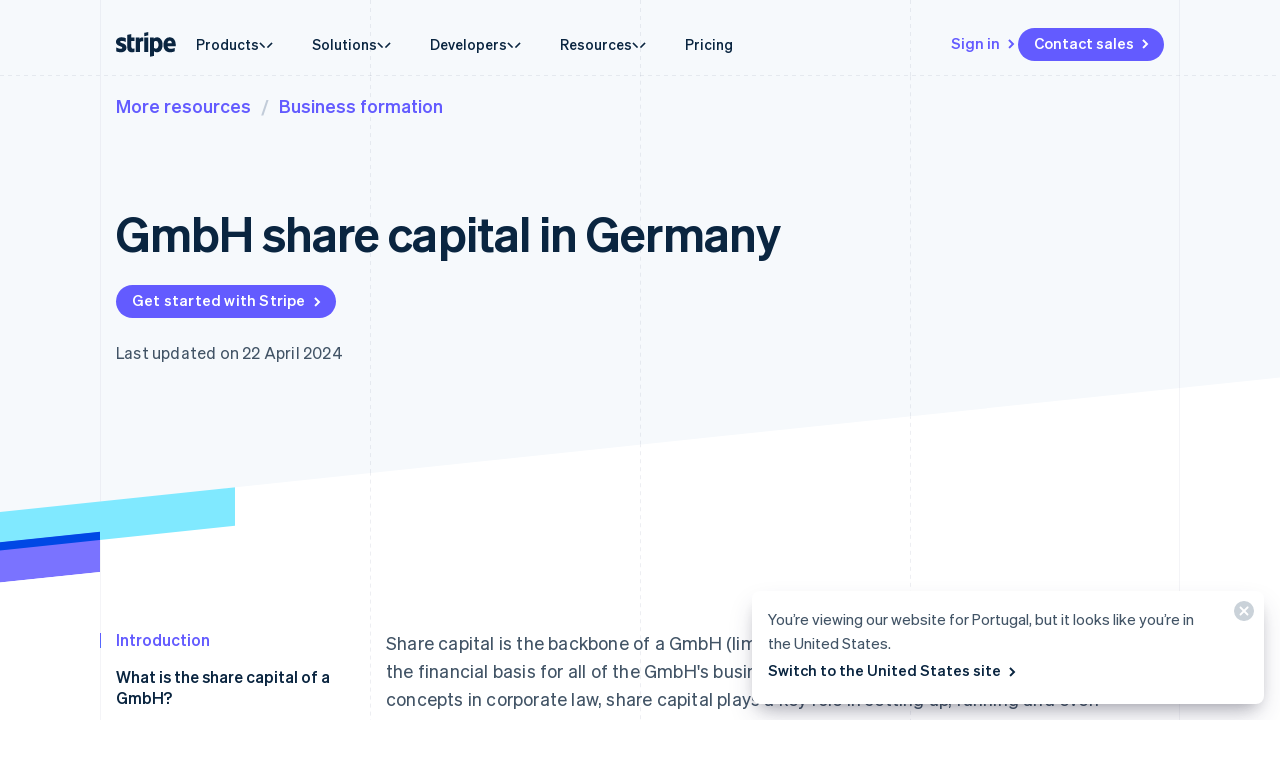

--- FILE ---
content_type: text/html; charset=utf-8
request_url: https://stripe.com/en-pt/resources/more/share-capital-gmbh-germany
body_size: 64394
content:
<!DOCTYPE html>
<html
  class="MktRoot"
  lang="en-PT"
  data-js-controller="Page"
  data-page-id="Learn_GmbH_share_capital_in_Germany_Meta"
  data-page-title="GmbH share capital in Germany | Stripe"
  data-loading
>
  <head>
    <script>window.__capturedErrors = [];
window.onerror = function (message, url, line, column, error) { __capturedErrors.push(error); };
window.onunhandledrejection = function(evt) { __capturedErrors.push(evt.reason); }
</script>
<meta
  name="sentry-config"
  data-js-dsn=""
  data-js-release="0893375c85d2cd8abc1957299499cc6a1b53bdc1"
  data-js-environment="production"
  data-js-project="mkt"
>

    <meta name="edge-experiment-treatments" content="wpp_acq_triple_cta_nav.control.ursula.765c459f-2a1a-c983-8e42-4e6517cbed5a.m,wpp_acq_l2_nav_product_dropdown_clarity.control.ursula.9789c1f2-b365-87ae-6c6f-8b2986207685.m,wpp_acq_support_link_global_nav.control.ursula.34f0c114-601d-0654-940d-59ef618b428b.a,wpp_refreshed_nav_style.control.ursula.7d49e7d2-224a-1ee8-ab83-c6df41d01097.a">
<meta name="experiment-treatments" content="wpp_acq_triple_cta_nav.control.ursula.21b1f867-268c-4378-9640-52eb20926dd5.m.s,wpp_acq_l2_nav_product_dropdown_clarity.control.ursula.2cd5867b-c33d-477d-98ba-0b9a33e26fef.m.s,wpp_acq_support_link_global_nav.control.ursula.976b6c0a-5366-43c5-96f6-643f4abda95d.a.s,wpp_refreshed_nav_style.control.ursula.7556869a-0ddc-4ce6-9836-30f55c54dac6.a.s">
<meta name="experiment-token" content="b057adf62e1ff04987f61bc62ed0188f14eea6ea">
    

    
    

    <meta name="request-country" content="US"/>

    <script type="application/json" id="AnalyticsConfigurationJSON" >{"GTM_ID":"GTM-WK8882T","GTM_FRAME_URL":"https://b.stripecdn.com/stripethirdparty-srv/assets/","patchMismatchedCids":false,"environment":"production"}</script>

    <template id="source-attribution-loader">
  <script defer
    src="https://b.stripecdn.com/mkt-statics-srv/assets/imt-900017e925e86dd54d2710b23a21d380.js"
    data-store_url="https://b.stripecdn.com/mkt-statics-srv/assets/store-936f0d847a16164e7f6b15d74659c4a9.html">
  </script>
</template>

    <template data-js-controller="UniversalChatInitializer" data-should-show-universal-chat-cta-large="true">
  <button class="UniversalChatCtaButton" data-universal-chat-cta data-testid="chat-button" aria-label="Chat with Stripe">
  <svg xmlns="http://www.w3.org/2000/svg" fill="none" width="20" height="20"  viewBox="0 0 20 20" class="UniversalChatCtaButton__bubbleLeft">
    <path fill="#fff" stroke="#0A2540" d="M18.14 14.55a9.43 9.43 0 1 0-3.59 3.59l3.91 1.3c.21.07.57.12.83-.13.27-.27.23-.63.15-.83l-1.3-3.93Z"></path>
  </svg>

  <div class="UniversalChatCtaButton__bubbleRightContainer">
    <svg xmlns="http://www.w3.org/2000/svg" fill="none" width="20" height="20"  viewBox="0 0 20 20">
      <path fill="#fff" stroke="#0A2540" d="m1.86 14.55-1.3 3.93c-.08.2-.12.56.15.83.26.25.62.2.83.13l3.9-1.3a9.43 9.43 0 1 0-3.58-3.6Z"></path>
    </svg>
    <svg width="14" height="4" viewBox="0 0 14 4" version="1.1" xmlns="http://www.w3.org/2000/svg" xmlnsxlink="http://www.w3.org/1999/xlink" class="UniversalChatCtaButton__typingIndicator">
      <circle class="UniversalChatCtaButton__typingBubble" cx="2" cy="1.5" r="1.5" fill="#0a2540"></circle>
      <circle class="UniversalChatCtaButton__typingBubble" cx="7" cy="1.5" r="1.5" fill="#0a2540"></circle>
      <circle class="UniversalChatCtaButton__typingBubble" cx="12" cy="1.5" r="1.5" fill="#0a2540"></circle>
    </svg>
  </div>
</button>
  <button
    class="UniversalChatCtaButtonLarge"
    data-universal-chat-cta-large
    data-testid="chat-button"
    aria-label="Chat with Stripe"
    data-js-controller="UniversalChatCtaButtonLarge"
  >
    <div class="UniversalChatCtaButtonLarge__icon">
      <div class="UniversalChatCtaButtonLarge__iconInner">
        <svg xmlns="http://www.w3.org/2000/svg" fill="none" width="20" height="20"  viewBox="0 0 20 20" class="UniversalChatCtaButtonLarge__bubbleLeft">
          <path fill="#000" stroke="#e7ecf1" d="M18.14 14.55a9.43 9.43 0 1 0-3.59 3.59l3.91 1.3c.21.07.57.12.83-.13.27-.27.23-.63.15-.83l-1.3-3.93Z"></path>
        </svg>

        <div class="UniversalChatCtaButtonLarge__bubbleRightContainer">
          <svg xmlns="http://www.w3.org/2000/svg" fill="none" width="20" height="20"  viewBox="0 0 20 20">
            <path fill="#000" stroke="#e7ecf1" d="m1.86 14.55-1.3 3.93c-.08.2-.12.56.15.83.26.25.62.2.83.13l3.9-1.3a9.43 9.43 0 1 0-3.58-3.6Z"></path>
          </svg>
          <svg width="14" height="4" viewBox="0 0 14 4" version="1.1" xmlns="http://www.w3.org/2000/svg" xmlnsxlink="http://www.w3.org/1999/xlink" class="UniversalChatCtaButtonLarge__typingIndicator">
            <circle class="UniversalChatCtaButtonLarge__typingBubble" cx="2" cy="1.5" r="1.5" fill="#e7ecf1"></circle>
            <circle class="UniversalChatCtaButtonLarge__typingBubble" cx="7" cy="1.5" r="1.5" fill="#e7ecf1"></circle>
            <circle class="UniversalChatCtaButtonLarge__typingBubble" cx="12" cy="1.5" r="1.5" fill="#e7ecf1"></circle>
          </svg>
        </div>
      </div>
    </div>

    <div class="UniversalChatCtaButtonLarge__text">
      Chat with Stripe sales
    </div>
  </button>

  <iframe data-universal-chat-iframe title="Chat Widget" src="https://support-conversations.stripe.com/widget?locale=en-US&entrypoint=dot_com&audience=dot_com" style="position: fixed; right: 24px; bottom: 0px; left: auto; z-index: 2147483639; width: 390px; max-height: 708px; overflow: hidden; background-color: rgb(230, 235, 241); border: 0px; border-radius: 8px 8px 0 0; box-shadow: rgba(0, 0, 0, 0.05) 0px 12px 15px, rgba(0, 0, 0, 0.05) 0px 0px 0px 1px, rgba(0, 0, 0, 0.08) 0px 5px 9px; transition: 0.2s ease-in-out; transform: translate(0, 100%); height: calc(-40px + 100svh); opacity: 0;"></iframe>

  <div data-universal-chat-unseen-messages-count-div style="display: none; visibility: hidden; position: fixed; right: 11px; bottom: 33px; z-index: 2147483640; height: 24px; width: 24px; color: #ffffff; background-color: #635bff; border-radius: 50%; align-items: center; justify-content: center; font-size: 0.9rem; font-weight: 500; padding-bottom: 2px;"></div>
</template>

    <meta charset='utf-8' />
    
    <meta name='viewport' content='width=device-width, initial-scale=1, viewport-fit=cover' />

    
      <link rel="icon" type="image/svg+xml" href="https://images.stripeassets.com/fzn2n1nzq965/1hgcBNd12BfT9VLgbId7By/01d91920114b124fb4cf6d448f9f06eb/favicon.svg" />
<link rel="icon" type="image/png" href="https://images.stripeassets.com/fzn2n1nzq965/4vVgZi0ZMoEzOhkcv7EVwK/8cce6fdcf2733b2ec8e99548908847ed/favicon.png?w=96&amp;h=96" sizes="96x96" />
<link rel="shortcut icon" href="https://assets.stripeassets.com/fzn2n1nzq965/nu0iR4KqmkdJ52fgRts09/c3a10df318e7ffb1f516073daadea625/favicon.ico" />
<link rel="apple-touch-icon" sizes="180x180" href="https://images.stripeassets.com/fzn2n1nzq965/4vVgZi0ZMoEzOhkcv7EVwK/8cce6fdcf2733b2ec8e99548908847ed/favicon.png?w=180&amp;h=180" />
    
    
    
    <meta name="description" content="Discover what the share capital of a GmbH is in Germany, how high the share capital must be when the GmbH is founded, and what laws and regulations must be followed.">
    

    
      <link rel="canonical" href="https://stripe.com/en-pt/resources/more/share-capital-gmbh-germany">
<link rel="alternate" href="https://stripe.com/resources/more/share-capital-gmbh-germany" hreflang="x-default">
<link rel="alternate" href="https://stripe.com/resources/more/share-capital-gmbh-germany" hreflang="en-US">
<link rel="alternate" href="https://stripe.com/es-us/resources/more/share-capital-gmbh-germany" hreflang="es-US">
<link rel="alternate" href="https://stripe.com/zh-us/resources/more/share-capital-gmbh-germany" hreflang="zh-US">
<link rel="alternate" href="https://stripe.com/ae/resources/more/share-capital-gmbh-germany" hreflang="en-AE">
<link rel="alternate" href="https://stripe.com/at/resources/more/share-capital-gmbh-germany" hreflang="de-AT">
<link rel="alternate" href="https://stripe.com/en-at/resources/more/share-capital-gmbh-germany" hreflang="en-AT">
<link rel="alternate" href="https://stripe.com/au/resources/more/share-capital-gmbh-germany" hreflang="en-AU">
<link rel="alternate" href="https://stripe.com/nl-be/resources/more/share-capital-gmbh-germany" hreflang="nl-BE">
<link rel="alternate" href="https://stripe.com/fr-be/resources/more/share-capital-gmbh-germany" hreflang="fr-BE">
<link rel="alternate" href="https://stripe.com/de-be/resources/more/share-capital-gmbh-germany" hreflang="de-BE">
<link rel="alternate" href="https://stripe.com/en-be/resources/more/share-capital-gmbh-germany" hreflang="en-BE">
<link rel="alternate" href="https://stripe.com/en-bg/resources/more/share-capital-gmbh-germany" hreflang="en-BG">
<link rel="alternate" href="https://stripe.com/br/resources/more/share-capital-gmbh-germany" hreflang="pt-BR">
<link rel="alternate" href="https://stripe.com/en-br/resources/more/share-capital-gmbh-germany" hreflang="en-BR">
<link rel="alternate" href="https://stripe.com/en-ca/resources/more/share-capital-gmbh-germany" hreflang="en-CA">
<link rel="alternate" href="https://stripe.com/fr-ca/resources/more/share-capital-gmbh-germany" hreflang="fr-CA">
<link rel="alternate" href="https://stripe.com/de-ch/resources/more/share-capital-gmbh-germany" hreflang="de-CH">
<link rel="alternate" href="https://stripe.com/fr-ch/resources/more/share-capital-gmbh-germany" hreflang="fr-CH">
<link rel="alternate" href="https://stripe.com/it-ch/resources/more/share-capital-gmbh-germany" hreflang="it-CH">
<link rel="alternate" href="https://stripe.com/en-ch/resources/more/share-capital-gmbh-germany" hreflang="en-CH">
<link rel="alternate" href="https://stripe.com/en-cy/resources/more/share-capital-gmbh-germany" hreflang="en-CY">
<link rel="alternate" href="https://stripe.com/en-cz/resources/more/share-capital-gmbh-germany" hreflang="en-CZ">
<link rel="alternate" href="https://stripe.com/de/resources/more/share-capital-gmbh-germany" hreflang="de-DE">
<link rel="alternate" href="https://stripe.com/en-de/resources/more/share-capital-gmbh-germany" hreflang="en-DE">
<link rel="alternate" href="https://stripe.com/en-dk/resources/more/share-capital-gmbh-germany" hreflang="en-DK">
<link rel="alternate" href="https://stripe.com/en-ee/resources/more/share-capital-gmbh-germany" hreflang="en-EE">
<link rel="alternate" href="https://stripe.com/es/resources/more/share-capital-gmbh-germany" hreflang="es-ES">
<link rel="alternate" href="https://stripe.com/en-es/resources/more/share-capital-gmbh-germany" hreflang="en-ES">
<link rel="alternate" href="https://stripe.com/en-fi/resources/more/share-capital-gmbh-germany" hreflang="en-FI">
<link rel="alternate" href="https://stripe.com/sv-fi/resources/more/share-capital-gmbh-germany" hreflang="sv-FI">
<link rel="alternate" href="https://stripe.com/fr/resources/more/share-capital-gmbh-germany" hreflang="fr-FR">
<link rel="alternate" href="https://stripe.com/en-fr/resources/more/share-capital-gmbh-germany" hreflang="en-FR">
<link rel="alternate" href="https://stripe.com/gb/resources/more/share-capital-gmbh-germany" hreflang="en-GB">
<link rel="alternate" href="https://stripe.com/en-gi/resources/more/share-capital-gmbh-germany" hreflang="en-GI">
<link rel="alternate" href="https://stripe.com/en-gr/resources/more/share-capital-gmbh-germany" hreflang="en-GR">
<link rel="alternate" href="https://stripe.com/en-hk/resources/more/share-capital-gmbh-germany" hreflang="en-HK">
<link rel="alternate" href="https://stripe.com/zh-hk/resources/more/share-capital-gmbh-germany" hreflang="zh-HK">
<link rel="alternate" href="https://stripe.com/en-hr/resources/more/share-capital-gmbh-germany" hreflang="en-HR">
<link rel="alternate" href="https://stripe.com/it-hr/resources/more/share-capital-gmbh-germany" hreflang="it-HR">
<link rel="alternate" href="https://stripe.com/en-hu/resources/more/share-capital-gmbh-germany" hreflang="en-HU">
<link rel="alternate" href="https://stripe.com/ie/resources/more/share-capital-gmbh-germany" hreflang="en-IE">
<link rel="alternate" href="https://stripe.com/in/resources/more/share-capital-gmbh-germany" hreflang="en-IN">
<link rel="alternate" href="https://stripe.com/it/resources/more/share-capital-gmbh-germany" hreflang="it-IT">
<link rel="alternate" href="https://stripe.com/en-it/resources/more/share-capital-gmbh-germany" hreflang="en-IT">
<link rel="alternate" href="https://stripe.com/jp/resources/more/share-capital-gmbh-germany" hreflang="ja-JP">
<link rel="alternate" href="https://stripe.com/en-jp/resources/more/share-capital-gmbh-germany" hreflang="en-JP">
<link rel="alternate" href="https://stripe.com/de-li/resources/more/share-capital-gmbh-germany" hreflang="de-LI">
<link rel="alternate" href="https://stripe.com/en-li/resources/more/share-capital-gmbh-germany" hreflang="en-LI">
<link rel="alternate" href="https://stripe.com/en-lt/resources/more/share-capital-gmbh-germany" hreflang="en-LT">
<link rel="alternate" href="https://stripe.com/fr-lu/resources/more/share-capital-gmbh-germany" hreflang="fr-LU">
<link rel="alternate" href="https://stripe.com/de-lu/resources/more/share-capital-gmbh-germany" hreflang="de-LU">
<link rel="alternate" href="https://stripe.com/en-lu/resources/more/share-capital-gmbh-germany" hreflang="en-LU">
<link rel="alternate" href="https://stripe.com/en-lv/resources/more/share-capital-gmbh-germany" hreflang="en-LV">
<link rel="alternate" href="https://stripe.com/en-my/resources/more/share-capital-gmbh-germany" hreflang="en-MY">
<link rel="alternate" href="https://stripe.com/zh-my/resources/more/share-capital-gmbh-germany" hreflang="zh-MY">
<link rel="alternate" href="https://stripe.com/en-mt/resources/more/share-capital-gmbh-germany" hreflang="en-MT">
<link rel="alternate" href="https://stripe.com/mx/resources/more/share-capital-gmbh-germany" hreflang="es-MX">
<link rel="alternate" href="https://stripe.com/en-mx/resources/more/share-capital-gmbh-germany" hreflang="en-MX">
<link rel="alternate" href="https://stripe.com/nl/resources/more/share-capital-gmbh-germany" hreflang="nl-NL">
<link rel="alternate" href="https://stripe.com/en-nl/resources/more/share-capital-gmbh-germany" hreflang="en-NL">
<link rel="alternate" href="https://stripe.com/en-no/resources/more/share-capital-gmbh-germany" hreflang="en-NO">
<link rel="alternate" href="https://stripe.com/nz/resources/more/share-capital-gmbh-germany" hreflang="en-NZ">
<link rel="alternate" href="https://stripe.com/en-pl/resources/more/share-capital-gmbh-germany" hreflang="en-PL">
<link rel="alternate" href="https://stripe.com/pt-pt/resources/more/share-capital-gmbh-germany" hreflang="pt-PT">
<link rel="alternate" href="https://stripe.com/en-pt/resources/more/share-capital-gmbh-germany" hreflang="en-PT">
<link rel="alternate" href="https://stripe.com/en-ro/resources/more/share-capital-gmbh-germany" hreflang="en-RO">
<link rel="alternate" href="https://stripe.com/se/resources/more/share-capital-gmbh-germany" hreflang="sv-SE">
<link rel="alternate" href="https://stripe.com/en-se/resources/more/share-capital-gmbh-germany" hreflang="en-SE">
<link rel="alternate" href="https://stripe.com/en-sg/resources/more/share-capital-gmbh-germany" hreflang="en-SG">
<link rel="alternate" href="https://stripe.com/zh-sg/resources/more/share-capital-gmbh-germany" hreflang="zh-SG">
<link rel="alternate" href="https://stripe.com/en-si/resources/more/share-capital-gmbh-germany" hreflang="en-SI">
<link rel="alternate" href="https://stripe.com/it-si/resources/more/share-capital-gmbh-germany" hreflang="it-SI">
<link rel="alternate" href="https://stripe.com/en-sk/resources/more/share-capital-gmbh-germany" hreflang="en-SK">
<link rel="alternate" href="https://stripe.com/th/resources/more/share-capital-gmbh-germany" hreflang="th-TH">
<link rel="alternate" href="https://stripe.com/en-th/resources/more/share-capital-gmbh-germany" hreflang="en-TH">
<link rel="alternate" href="https://stripe.com/br/resources/more/share-capital-gmbh-germany" hreflang="pt">
<link rel="alternate" href="https://stripe.com/nl/resources/more/share-capital-gmbh-germany" hreflang="nl">
<link rel="alternate" href="https://stripe.com/resources/more/share-capital-gmbh-germany" hreflang="en">
<link rel="alternate" href="https://stripe.com/fr/resources/more/share-capital-gmbh-germany" hreflang="fr">
<link rel="alternate" href="https://stripe.com/de/resources/more/share-capital-gmbh-germany" hreflang="de">
<link rel="alternate" href="https://stripe.com/it/resources/more/share-capital-gmbh-germany" hreflang="it">
<link rel="alternate" href="https://stripe.com/jp/resources/more/share-capital-gmbh-germany" hreflang="ja">
<link rel="alternate" href="https://stripe.com/zh-sg/resources/more/share-capital-gmbh-germany" hreflang="zh">
<link rel="alternate" href="https://stripe.com/es/resources/more/share-capital-gmbh-germany" hreflang="es">
<link rel="alternate" href="https://stripe.com/se/resources/more/share-capital-gmbh-germany" hreflang="sv">
<link rel="alternate" href="https://stripe.com/th/resources/more/share-capital-gmbh-germany" hreflang="th">

    

    <title>GmbH share capital in Germany | Stripe</title>

    
    <meta name="format-detection" content="telephone=no">
    
    

    
      
      

      
      
      

      <meta name="facebook-domain-verification" content="zvsnguqc5l0xz3at5o9beubpl46dv8" />
      <meta property="og:title" content="GmbH share capital in Germany | Stripe">
      <meta property="og:description" content="Discover what the share capital of a GmbH is in Germany, how high the share capital must be when the GmbH is founded, and what laws and regulations must be followed.">
      <meta property="og:image" name="og:image" content="https://images.stripeassets.com/fzn2n1nzq965/6dcroRt0biUQZNFM5ahTIc/8803fdfeada6baff36004c00382c4934/learning-center-stripe-default-social-card.png?q=80">

      <meta name="og:url" content="https://stripe.com/en-pt/resources/more/share-capital-gmbh-germany">


      
      <meta name="twitter:site" content="@stripe">
      <meta name="twitter:image" content="https://images.stripeassets.com/fzn2n1nzq965/6dcroRt0biUQZNFM5ahTIc/8803fdfeada6baff36004c00382c4934/learning-center-stripe-default-social-card.png?q=80">
      <meta name="twitter:card" content="summary_large_image">
      <meta name="twitter:title" content="GmbH share capital in Germany | Stripe">
      <meta name="twitter:description" content="Discover what the share capital of a GmbH is in Germany, how high the share capital must be when the GmbH is founded, and what laws and regulations must be followed.">
    

    
    
    

    
      <meta name="stripe:notification-path"
  data-js-controller="NotificationCenterLoader"
  data-js-notification-path="/en-pt/notifications"
>
    

    

    <meta data-js-controller="ScrollDepthTracker"></meta>
    
    
      <meta data-js-controller="MonitorWebVitals"></meta>
    

    
    <link rel="preconnect" href="https://q.stripe.com" crossorigin>
<link rel="dns-prefetch" href="https://q.stripe.com">
    <link rel="preconnect" href="https://images.stripeassets.com" crossorigin>
<link rel="dns-prefetch" href="https://images.stripeassets.com">
    <link rel="preconnect" href="https://assets.stripeassets.com" crossorigin>
<link rel="dns-prefetch" href="https://assets.stripeassets.com">
    
      
    
    
      
    
    <script>new MutationObserver(e=>{for(const d of e)if(d.addedNodes)for(const e of d.addedNodes)e instanceof HTMLLinkElement&&void 0!==e.dataset.jsLazyStyle&&e.addEventListener("load",function(){this.media="all"})}).observe(document.head,{childList:!0}),document.addEventListener("DOMContentLoaded",()=>{for(const e of document.querySelectorAll("link[data-js-lazy-style]"))"all"!==e.media&&(e.media="all")});
</script>
    <link rel="preconnect" href="https://b.stripecdn.com" crossorigin>
<link rel="dns-prefetch" href="https://b.stripecdn.com">
<style>.SiteHeader{--siteMenuTransition:250ms;--siteMenuArrowSpacing:13px;--siteMenuArrowOffset:0;--userLogoColor:var(--navColor);position:relative;z-index:100;background-color:var(--backgroundColor)}@media (max-width:899px){.SiteHeader{--desktopNavDisplay:none}}@media (min-width:900px){.SiteHeader{--mobileNavDisplay:none}}@media (prefers-reduced-motion:reduce){.SiteHeader{--siteMenuTransition:1ms}}.SiteHeader--noTransitions{--siteMenuTransition:0ms}.SiteHeader.variant--Overlay{position:absolute;top:0;left:0;width:100%;background:none}@media (min-width:900px){.SiteHeader.variant--Fixed{position:fixed;top:0;left:0;width:100%}}.SiteHeader--hasGuides:after{position:absolute;bottom:0;left:0;width:100%;height:1px;margin:0;border:none;background:linear-gradient(90deg,var(--guideDashedColor),var(--guideDashedColor) 50%,transparent 0,transparent);background-size:8px 1px;content:""}.SiteHeader--excludesNav{pointer-events:none}.SiteHeader--excludesNav .SiteHeader__logo{pointer-events:auto}.SiteHeader.theme--Transparent:after{display:none}.SiteHeader__guidesContainer{position:absolute;top:0;left:0;width:100%;height:100%;overflow:hidden}.SiteHeader.theme--Transparent .SiteHeader__guidesContainer{display:none}.SiteHeader__container{position:relative;max-width:calc(1080px + var(--columnPaddingNormal)*2);margin:0 auto;padding:0 var(--columnPaddingNormal);overflow:hidden}.SiteHeader__navContainer{display:flex;justify-content:space-between;align-items:center;min-height:68px;padding:32px var(--columnPaddingNormal) 12px}.HubPage .SiteHeader__navContainer{padding-left:0;padding-right:0}@media (min-width:900px){.HubPage .SiteHeader__navContainer,.SiteHeader__navContainer{padding:12px var(--columnPaddingNormal)}}@media (pointer:fine){.SiteHeader__logo{transition:var(--hoverTransition);transition-property:color,opacity}@media (-webkit-min-device-pixel-ratio:2){.SiteHeader__logo{will-change:opacity,color}}.SiteHeader__logo:hover{color:var(--navHoverColor);opacity:var(--navHoverOpacity)}}.SiteHeader__logoLink{display:block;outline:none;padding:4px;margin:-4px}.keyboard-navigation .SiteHeader__logoLink:focus{box-shadow:var(--focusBoxShadow);border-radius:2px}.SiteHeader__ctaNav{display:var(--desktopNavDisplay,initial);white-space:nowrap;overflow:hidden;justify-content:flex-end}html[lang^=de] .SiteHeader__ctaNav,html[lang^=es]:has(.SiteHeader--hasSupportLink) .SiteHeader__ctaNav,html[lang^=fr]:has(.SiteHeader--hasSupportLink) .SiteHeader__ctaNav,html[lang^=ja]:has(.SiteHeader--hasSupportLink) .SiteHeader__ctaNav,html[lang^=nl]:has(.SiteHeader--hasSupportLink) .SiteHeader__ctaNav,html[lang^=th]:has(.SiteHeader--hasSupportLink) .SiteHeader__ctaNav{--ctaFont:var(--fontWeightSemibold) 14px/1.6 var(--fontFamily)}@media (min-width:900px) and (max-width:990px){.MktRoot[lang^=en][data-loading] .SiteHeader__ctaNav{opacity:0}}@media (min-width:900px) and (max-width:1069px){.MktRoot:not([lang^=en])[data-loading] .SiteHeader__ctaNav{opacity:0}}.SiteHeader__menuNav{display:var(--mobileNavDisplay,initial)}.SiteHeader__mobileMenuMask{position:absolute;top:0;left:0;width:100%;display:var(--mobileNavDisplay,flex);justify-content:flex-end;transform:translateY(-100%);transition:ease-out var(--siteMenuTransition);overflow:hidden;z-index:1;pointer-events:none}.SiteHeader--mobileMenuVisible .SiteHeader__mobileMenuMask{transform:translateY(0)}.SiteHeader__mobileMenu{opacity:0;transform:translateY(100%);transform-origin:50% 0;transition:visibility step-end var(--siteMenuTransition),transform ease-out var(--siteMenuTransition),opacity ease-out var(--siteMenuTransition);pointer-events:none;visibility:hidden}.SiteHeader--mobileMenuVisible .SiteHeader__mobileMenu{transform:translateY(0);opacity:1;pointer-events:auto;visibility:visible;transition:visibility step-start var(--siteMenuTransition),transform ease-out var(--siteMenuTransition),opacity ease-out var(--siteMenuTransition)}@media (min-width:900px){.SiteHeader__mobileMenu{display:none}}.SiteHeader__menuContainer{display:var(--desktopNavDisplay,block);position:absolute;top:calc(100% - 1px - var(--siteMenuArrowSpacing));left:0;width:100%;height:1000px;z-index:1;pointer-events:none;overflow:hidden;opacity:0;transition:var(--siteMenuTransition)}.SiteHeader--dropdownVisible .SiteHeader__menuContainer{opacity:1}.SiteHeader__menu{position:absolute;top:0;left:0}.SiteHeader--hasContactSales .SiteHeader__navContainer{-moz-column-gap:20px;column-gap:20px}html[lang^=de] .SiteHeader--hasContactSales .SiteHeader__navContainer,html[lang^=es] .SiteHeader--hasContactSales .SiteHeader__navContainer,html[lang^=fr] .SiteHeader--hasContactSales .SiteHeader__navContainer,html[lang^=id] .SiteHeader--hasContactSales .SiteHeader__navContainer,html[lang^=nl] .SiteHeader--hasContactSales .SiteHeader__navContainer{-moz-column-gap:16px;column-gap:16px}.SiteHeader--hasContactSales .SiteHeader__ctaNav{display:var(--desktopNavDisplay,flex);flex-grow:1}.SiteHeader--hasContactSales .SiteHeader__ctaNavContainer{display:flex;margin-top:3px;-moz-column-gap:16px;column-gap:16px}.SiteHeader--hasContactSales .SiteHeader__leftCta.SiteHeader__leftCta--isHidden,.SiteHeader--hasContactSales .SiteHeader__secondaryAction--isHidden{position:absolute;visibility:hidden;pointer-events:none}.SiteHeader--hasContactSales .SiteHeader__ctaNav .variant--Link{color:var(--linkColor)}.SiteHeader--hasSupportLink .SiteHeader__ctaNav{margin-left:16px}:lang(de) .SiteHeader--hasSupportLink .SiteHeader__ctaNav,:lang(es) .SiteHeader--hasSupportLink .SiteHeader__ctaNav,:lang(fr) .SiteHeader--hasSupportLink .SiteHeader__ctaNav,:lang(ja) .SiteHeader--hasSupportLink .SiteHeader__ctaNav,:lang(nl) .SiteHeader--hasSupportLink .SiteHeader__ctaNav,:lang(th) .SiteHeader--hasSupportLink .SiteHeader__ctaNav{margin-left:4px}.SiteHeader--hasSupportLink .SiteHeader__ctaNavContainer{-moz-column-gap:18px;column-gap:18px;margin-top:4px}.SiteHeader--tripleCTA .SiteHeader__navContainer{gap:15px}.SiteHeader--tripleCTA .SiteHeader__ctaNavContainer{--column-gap-inner:25px;-moz-column-gap:var(--column-gap-inner);column-gap:var(--column-gap-inner)}.SiteHeader__contactSalesButtonWithSearch{--column-gap:8px;display:flex;gap:var(--column-gap)}@media (min-width:900px){.MktRoot .SiteHeader--isSticky{--easeOutSine:cubic-bezier(0.61,1,0.88,1)}.MktRoot .SiteHeader--isSticky .SiteHeader__stickyShadow{position:absolute;top:0;width:100%;height:100%;transform:translateY(-100%);transition:opacity .25s var(--easeOutSine);box-shadow:0 0 60px rgba(50,50,93,.18);pointer-events:none;opacity:0}.MktRoot .SiteHeader--isSticky.SiteHeader--opaque{--accentColor:#96f;--navColor:#0a2540;--navHoverColor:#0a2540;--linkColor:#0a2540;--linkHoverColor:#0a2540;--linkHoverOpacity:0.6;--buttonColor:#635bff;--menuBgColor:#eff3f9}.MktRoot .SiteHeader--isSticky.SiteHeader--opaque .SiteHeader__stickyContainer{background:#fff}.MktRoot .SiteHeader--isSticky.SiteHeader--opaque .SiteMenu__card.Card{box-shadow:0 20px 60px rgba(50,50,93,.18)}.MktRoot .SiteHeader--isSticky.SiteHeader--opaque .SiteSubMenu{--siteSubMenuBackgroundColor:var(--menuBgColor)}.MktRoot .SiteHeader--isSticky.SiteHeader--opaque .SiteHeader__ctaNav .variant--Button{color:var(--textColor);background-color:var(--buttonColor)}.MktRoot .SiteHeader--isSticky.SiteHeader--opaque .SiteHeader__ctaNav .variant--Button:hover{background-color:var(--linkColor)}.MktRoot .SiteHeader--isSticky.SiteHeader--opaque .SiteHeader__ctaNav .variant--Link{color:var(--linkColor)}.MktRoot .SiteHeader--isSticky.SiteHeader--opaque .SiteHeader__stickyShadow{transform:translateY(0)}.MktRoot .SiteHeader--isSticky.SiteHeader--opaque .SiteMenu{padding-top:0;height:calc(var(--siteMenuHeight))}.MktRoot .SiteHeader--isSticky.SiteHeader--opaque .SiteMenu__card.Card{--cardBackground:var(--menuBgColor);border-top-left-radius:0;border-top-right-radius:0}.MktRoot .SiteHeader--isSticky.SiteHeader--opaque .SiteHeader__menuContainer{top:100%;overflow:visible}.MktRoot .SiteHeader--isSticky.SiteHeader--opaque .SiteHeader__menuShadowContainer{overflow:hidden}.MktRoot .SiteHeader--isSticky.SiteHeader--opaque .SiteMenu__sectionWrapper{margin:4px}.MktRoot .SiteHeader--isSticky.SiteHeader--opaque .SiteMenuSection__body{border-radius:4px;background:#fff}.MktRoot .SiteHeader--isSticky.SiteHeader--opaque .SiteMenuSection__footer{--siteMenuFooterMargin:0px;border-radius:0;background:var(--menuBgColor)}.MktRoot .SiteHeader--isSticky.SiteHeader--opaque .SiteSubMenu{border-radius:0}.MktRoot .SiteHeader--isSticky.SiteHeader--opaque .SiteHeaderArrow{top:-6px;box-shadow:none;--siteHeaderArrowBackgroundColor:var(--menuBgColor)}.MktRoot .SiteHeader--isSticky.SiteHeader--opaque .SiteSolutionsNav{padding:0;background-color:var(--menuBgColor)}.MktRoot .SiteHeader--isSticky.SiteHeader--opaque .SiteProductsNav{border-top-left-radius:0;border-top-right-radius:0;background-color:var(--menuBgColor)}.MktRoot .SiteHeader--isSticky.SiteHeader--isStuck{position:fixed}.MktRoot .SiteHeader--isSticky.SiteHeader--noStickyTransitions .SiteHeader__navContainer *{transition:none}}html:has(.SiteHeader--refreshed[data-menu-state=open]){overflow:hidden;scrollbar-gutter:stable}.MktRoot .SiteHeader--refreshed{--siteMenuArrowSpacing:0;--refreshedNavShadow:0 30px 60px -50px rgba(0,0,0,0.10196078431372549),0 30px 60px -10px rgba(50,50,93,0.25098039215686274);--refreshedMenuShadow:0 18px 36px -18px rgba(0,0,0,0.1),0 30px 45px -30px rgba(50,50,93,0.25);--refreshedNavWidth:calc(100vw - var(--columnPaddingNormal)*2 - var(--scrollbarWidth));--refreshedNavMaxWidth:1264px;--refreshedNavHeight:64px;--refreshedNavPaddingTop:12px;--refreshedNavBorderRadius:8px;--navContainerBorderBottomRadius:8px;--navContainerBgColor:#fff;--navContainerBoxShadow:var(--refreshedNavShadow);--hoverTransition:none;padding-top:var(--refreshedNavPaddingTop)}.MktRoot .SiteHeader--refreshed.SiteHeader--hasGuides:after{z-index:-1}.MktRoot .SiteHeader--refreshed .SiteHeader__navContainer{min-height:var(--refreshedNavHeight);padding:12px 16px;border-top-left-radius:var(--refreshedNavBorderRadius);border-top-right-radius:var(--refreshedNavBorderRadius)}.MktRoot .SiteHeader--refreshed .SiteHeader__navContainer .SiteHeaderNav__list{display:var(--desktopNavDisplay,flex);gap:1px}.MktRoot .SiteHeader--refreshed .SiteHeader__navContainer .SiteHeaderNavItem__link{text-box:trim-both cap alphabetic}.MktRoot .SiteHeader--refreshed .SiteHeader__navContainer .SiteHeaderNavItem__link--hasCaret{-moz-column-gap:4px;column-gap:4px}.MktRoot .SiteHeader--refreshed .SiteHeader__navContainer .SiteHeaderNavItem__link--hasCaret .SiteHeaderNavItem__linkCaretContainer{margin-block-start:2px;padding:0}.MktRoot .SiteHeader--refreshed .SiteHeader__navContainer .SiteHeader__ctaNavContainer{margin-top:0}.MktRoot .SiteHeader--refreshed .SiteHeader__navContainer .SiteHeader__ctaNavContainer .HoverArrow{--hoverTransition:150ms cubic-bezier(0.215,0.61,0.355,1)}.MktRoot .SiteHeader--refreshed .SiteHeader__navContainer .SiteHeader__ctaNavContainer .CtaButton.variant--Link{padding:3px 0 5px}.MktRoot .SiteHeader--refreshed .SiteHeader__navContainer .SiteHeader__ctaNavContainer .CtaButton{display:flex;align-items:center;justify-content:center}.MktRoot .SiteHeader--refreshed.SiteHeader--mobileMenuVisible .SiteHeader__container{--navContainerTransitionMs:0ms}.MktRoot .SiteHeader--refreshed.theme--HubDark:hover{--buttonHoverColor:#031323;fill:var(--knockoutColor)}.MktRoot .SiteHeader--refreshed.theme--HubDark .RefreshedMenuButton__icon{fill:var(--knockoutColor)}.MktRoot .SiteHeader--refreshed.SiteHeader--isHomepage .RefreshedMenuButton__icon{fill:var(--stripeAccentDark)}@media (max-width:900px){.MktRoot .SiteHeader--refreshed{padding-top:0}.MktRoot .SiteHeader--refreshed .SiteHeader__container{padding:16px 24px 12px}.MktRoot .SiteHeader--refreshed .SiteHeader__navContainer{padding:0;min-height:40px}}@media (min-width:900px){.MktRoot .SiteHeader--refreshed .SiteHeader__logoLink{padding-block:4px 5px;padding-inline:4px}}.MktRoot .SiteHeader--refreshed .SiteHeader__overlay{position:fixed;inset:0;z-index:1;background:linear-gradient(transparent,rgba(236,239,241,.8));-webkit-backdrop-filter:blur(5px);backdrop-filter:blur(5px);transition-property:opacity;transition-timing-function:cubic-bezier(.22,1,.36,1);transition-duration:.5s}.MktRoot .SiteHeader--refreshed .SiteHeader__container{overflow:hidden;z-index:2}@media (min-width:1112px){.MktRoot .SiteHeader--refreshed .SiteHeader__container{overflow:visible}}.MktRoot .SiteHeader--refreshed .SiteHeader__container:after{content:"";display:block;width:calc(100vw - var(--columnPaddingNormal)*2 - var(--scrollbarWidth));max-width:1264px;height:100%;position:absolute;z-index:-1;top:0;left:50%;transform:translateX(-50%);opacity:0;transition-property:opacity,border-radius;transition-duration:.24s,0ms;transition-timing-function:cubic-bezier(.45,.05,.55,.95),linear;border-top-left-radius:var(--refreshedNavBorderRadius);border-top-right-radius:var(--refreshedNavBorderRadius);border-bottom-left-radius:var(--navContainerBorderBottomRadius);border-bottom-right-radius:var(--navContainerBorderBottomRadius);background-color:var(--navContainerBgColor);box-shadow:var(--navContainerBoxShadow)}@media (min-width:900px){.MktRoot .SiteHeader--refreshed .SiteHeader__container .CtaButton,.MktRoot .SiteHeader--refreshed .SiteHeader__container .RefreshedNavGradientCta .HoverArrow,.MktRoot .SiteHeader--refreshed .SiteHeader__container .RefreshedNavGradientCta .NavCta__label,.MktRoot .SiteHeader--refreshed .SiteHeader__container .RefreshedNavGradientCta .NavCta__label--noGradient,.MktRoot .SiteHeader--refreshed .SiteHeader__container .SiteHeader__logo svg path,.MktRoot .SiteHeader--refreshed .SiteHeader__container .SiteHeaderNavItem__link{transition-property:opacity,color,background-color,border,fill,stroke;transition-duration:.3s;transition-timing-function:cubic-bezier(.25,1,.5,1);transform:translateZ(0)}.MktRoot .SiteHeader--refreshed .SiteHeader__container .SiteHeader__logo{transition-duration:.24s;transition-timing-function:cubic-bezier(.45,.05,.55,.95)}.MktRoot .SiteHeader--refreshed .SiteHeader__container:hover{--navColor:#061b31;--navHoverColor:#061b31;--linkColor:#061b31;--linkHoverColor:#061b31;--linkHoverOpacity:0.6;--menuBgColor:#eff3f9;--userLogoColor:#031323;--knockoutColor:#fff;--buttonColor:#031323}.MktRoot .SiteHeader--refreshed .SiteHeader__container:hover .RefreshedNavGradientCta .CtaButton{background-color:#0a2540}.MktRoot .SiteHeader--refreshed .SiteHeader__container:hover .CtaButton.variant--Button:hover{opacity:.6}.MktRoot .SiteHeader--refreshed .SiteHeader__container:hover .RefreshedNavGradientCta .NavCta__label{opacity:0}.MktRoot .SiteHeader--refreshed .SiteHeader__container:hover .RefreshedNavGradientCta .NavCta__label--noGradient{opacity:1}.MktRoot .SiteHeader--refreshed .SiteHeader__container:hover .RefreshedNavGradientCta .HoverArrow{stroke:#fff!important}.MktRoot .SiteHeader--refreshed .SiteHeader__container:hover:after{opacity:1}}.MktRoot .SiteHeader--refreshed .SiteHeader__menuContainer{all:unset;display:block;opacity:1;height:100%;position:relative;z-index:2;pointer-events:none}.MktRoot .SiteHeader--refreshed .SiteHeader__menuContainer:before{content:"";display:block;position:absolute;left:50%;transform:translateX(-50%);width:var(--refreshedNavWidth);max-width:var(--refreshedNavMaxWidth);transition-property:opacity;transition-duration:.24s;transition-timing-function:cubic-bezier(.45,.05,.55,.95);height:10px;z-index:100;top:-10px;border-bottom:1px solid #e5edf5;pointer-events:auto}.MktRoot .SiteHeader--refreshed .RefreshedMenu{width:var(--refreshedNavWidth);max-width:var(--refreshedNavMaxWidth);background-color:#fff;border-bottom-left-radius:var(--refreshedNavBorderRadius);border-bottom-right-radius:var(--refreshedNavBorderRadius);box-shadow:var(--refreshedMenuShadow);display:inline-block;z-index:2;overflow:clip;left:50%;transform:translateX(-50%);transition:height .2s cubic-bezier(.45,.05,.55,.95);will-change:height}.MktRoot .SiteHeader--refreshed .RefreshedMenu__card{position:relative;height:100%;overflow:hidden;z-index:1}.MktRoot .SiteHeader--refreshed .RefreshedMenu__section{--siteMenuSectionOffset:0;display:inline-block;position:absolute;top:0;left:50%;opacity:1;transform:translateX(-50%) translateX(var(--siteMenuSectionOffset));transition-property:opacity,transform;transition-timing-function:cubic-bezier(.4,0,.2,1);transition-duration:.25s,.5s;will-change:opacity,transform}.MktRoot .SiteHeader--refreshed .RefreshedMenu__section[aria-hidden=true]{opacity:0;pointer-events:none}.MktRoot .SiteHeader--refreshed .RefreshedMenu__section[aria-hidden=true].SiteMenu__section--left{--siteMenuSectionOffset:-20%}.MktRoot .SiteHeader--refreshed .RefreshedMenu__section[aria-hidden=true].SiteMenu__section--right{--siteMenuSectionOffset:20%}.MktRoot .SiteHeader--refreshed.SiteHeader--noTransitions .RefreshedMenu__section{transition-duration:0ms}.MktRoot .SiteHeader--refreshed[data-menu-state=closed].SiteHeader--dropdownVisible .CtaButton,.MktRoot .SiteHeader--refreshed[data-menu-state=closed].SiteHeader--dropdownVisible .RefreshedNavGradientCta .HoverArrow,.MktRoot .SiteHeader--refreshed[data-menu-state=closed].SiteHeader--dropdownVisible .RefreshedNavGradientCta .NavCta__label,.MktRoot .SiteHeader--refreshed[data-menu-state=closed].SiteHeader--dropdownVisible .RefreshedNavGradientCta .NavCta__label--noGradient,.MktRoot .SiteHeader--refreshed[data-menu-state=closed].SiteHeader--dropdownVisible .SiteHeader__logo svg path,.MktRoot .SiteHeader--refreshed[data-menu-state=closed].SiteHeader--dropdownVisible .SiteHeaderNavItem__link{transition-delay:.24s}.MktRoot .SiteHeader--refreshed[data-menu-state=closed].SiteHeader--dropdownVisible .SiteHeader__container:after{transition-delay:.24s,.2s}.MktRoot .SiteHeader--refreshed[data-menu-state=closed].SiteHeader--dropdownVisible .SiteHeaderNavItem__link:not(.SiteHeaderNavItem__link--hasCaret):hover{transition-delay:0ms}.MktRoot .SiteHeader--refreshed[data-menu-state=closed] .RefreshedMenu{height:0;pointer-events:none}.MktRoot .SiteHeader--refreshed[data-menu-state=closed] .SiteHeader__overlay{opacity:0;pointer-events:none}.MktRoot .SiteHeader--refreshed[data-menu-state=closed] .SiteHeader__menuContainer:before{opacity:0}.MktRoot .SiteHeader--refreshed[data-menu-state=open] .SiteHeader__container{--navContainerBorderBottomRadius:0}@media (min-width:900px){.MktRoot .SiteHeader--refreshed[data-menu-state=open] .SiteHeader__container{--navColor:#061b31;--navHoverColor:#061b31;--linkColor:#061b31;--linkHoverColor:#061b31;--linkHoverOpacity:0.6;--menuBgColor:#eff3f9;--userLogoColor:#031323;--knockoutColor:#fff;--buttonColor:#031323}}.MktRoot .SiteHeader--refreshed[data-menu-state=open] .SiteHeader__container .RefreshedNavGradientCta .CtaButton{background-color:#0a2540}.MktRoot .SiteHeader--refreshed[data-menu-state=open] .SiteHeader__container .RefreshedNavGradientCta .CtaButton:hover{opacity:.6}.MktRoot .SiteHeader--refreshed[data-menu-state=open] .SiteHeader__container .RefreshedNavGradientCta .NavCta__label{opacity:0}.MktRoot .SiteHeader--refreshed[data-menu-state=open] .SiteHeader__container .RefreshedNavGradientCta .NavCta__label--noGradient{opacity:1}.MktRoot .SiteHeader--refreshed[data-menu-state=open] .SiteHeader__container .RefreshedNavGradientCta .HoverArrow{stroke:#fff!important}.MktRoot .SiteHeader--refreshed[data-menu-state=open] .SiteHeader__container:after{opacity:1;transition:none}.MktRoot .SiteHeader--refreshed[data-menu-state=open] .RefreshedMenu{height:var(--siteMenuHeight);pointer-events:auto}.MktRoot .SiteHeader--refreshed[data-menu-state=open] .SiteHeader__menuContainer:before,.MktRoot .SiteHeader--refreshed[data-menu-state=open] .SiteHeader__overlay{opacity:1}</style>
<style>.Guides{position:absolute;height:100%;width:100%;top:0;left:0;padding:0 var(--columnPaddingNormal);pointer-events:none}@media (max-width:1111px){.Guides{max-width:var(--windowWidth)}}.Guides__container{display:grid;grid:1fr/repeat(var(--columnCountMax),1fr);position:relative;max-width:var(--layoutWidth);height:100%;margin:0 auto}.Guides__guide{width:1px;background:linear-gradient(180deg,var(--guideDashedColor),var(--guideDashedColor) 50%,transparent 0,transparent);background-size:1px 8px}.Guides__guide:first-of-type,.Guides__guide:last-of-type{background:var(--guideSolidColor)}.Guides__guide:last-of-type{position:absolute;top:0;right:0;height:100%}@media (max-width:599px){.Guides__guide:nth-of-type(3n){display:none}}@media (max-width:899px){.Guides__guide:nth-of-type(2n){display:none}}</style>
<style>.UserLogo{--userLogoMaxWidth:160px;display:block}@media (max-width:899px){.UserLogo{max-width:var(--userLogoMaxWidth)}}.theme--White .UserLogo.variant--Flat{--userLogoColor:#b2bcc7}.theme--Light .UserLogo.variant--Flat{--userLogoColor:#aab4c1}.theme--Dark .UserLogo.variant--Flat{--userLogoColor:#fff;--userLogoColorAltShadeLighter:color-mix(in srgb,var(--userLogoColor) 92.5%,#000)}.UserLogo.variant--Flat{--userLogoColorAlt:var(--backgroundColor);--userLogoColorAltShadeDarker:color-mix(in srgb,var(--userLogoColor) 85%,#000);--userLogoColorAltShadeLighter:color-mix(in srgb,var(--userLogoColor) 75%,#fff);--userLogoColorAltNoTransparency:var(--backgroundColor)}</style>
<style>.SiteHeaderNavItem+.SiteHeaderNavItem{margin-left:-1px}.SiteHeaderNavItem__link,.SiteHeaderNavItem__link.Link{--linkColor:var(--navColor);--linkHoverColor:var(--navHoverColor);--linkHoverOpacity:var(--navHoverOpacity);display:block;padding:10px 20px;font:var(--fontWeightBold) 15px/1.6 var(--fontFamily);letter-spacing:.2px;color:var(--navColor);cursor:pointer;-webkit-appearance:none;-moz-appearance:none;appearance:none;background-color:transparent;border:none;outline:none}.SiteHeaderNavItem__link.Link[aria-haspopup=true],.SiteHeaderNavItem__link[aria-haspopup=true]{cursor:default;transition:var(--hoverTransition);transition-property:color,opacity}.SiteHeaderNavItem__link.Link[aria-expanded=true],.SiteHeaderNavItem__link[aria-expanded=true]{color:var(--linkHoverColor);opacity:var(--linkHoverOpacity)}.keyboard-navigation .SiteHeaderNavItem__link.Link:focus,.keyboard-navigation .SiteHeaderNavItem__link:focus{box-shadow:var(--focusBoxShadow);border-radius:4px}html[lang^=ja] .SiteHeaderNavItem__link,html[lang^=ja] .SiteHeaderNavItem__link.Link{font-weight:600;font-variation-settings:"wght" 500}html[lang^=de] .SiteHeaderNavItem__link,html[lang^=de] .SiteHeaderNavItem__link.Link,html[lang^=es]:has(.SiteHeader--hasSupportLink) .SiteHeaderNavItem__link,html[lang^=es]:has(.SiteHeader--hasSupportLink) .SiteHeaderNavItem__link.Link,html[lang^=fr]:has(.SiteHeader--hasSupportLink) .SiteHeaderNavItem__link,html[lang^=fr]:has(.SiteHeader--hasSupportLink) .SiteHeaderNavItem__link.Link,html[lang^=ja]:has(.SiteHeader--hasSupportLink) .SiteHeaderNavItem__link,html[lang^=ja]:has(.SiteHeader--hasSupportLink) .SiteHeaderNavItem__link.Link,html[lang^=nl]:has(.SiteHeader--hasSupportLink) .SiteHeaderNavItem__link,html[lang^=nl]:has(.SiteHeader--hasSupportLink) .SiteHeaderNavItem__link.Link,html[lang^=th]:has(.SiteHeader--hasSupportLink) .SiteHeaderNavItem__link,html[lang^=th]:has(.SiteHeader--hasSupportLink) .SiteHeaderNavItem__link.Link{font:var(--fontWeightBold) 14px/1.6 var(--fontFamily)}.SiteHeader--hasContactSales:not(.SiteHeader--hasSupportLink,.SiteHeader--refreshed) .SiteHeaderNavItem__link,.SiteHeader--hasContactSales:not(.SiteHeader--hasSupportLink,.SiteHeader--refreshed) .SiteHeaderNavItem__link.Link{padding:10px 20px}html[lang^=es] .SiteHeader--hasContactSales:not(.SiteHeader--hasSupportLink,.SiteHeader--refreshed) .SiteHeaderNavItem__link,html[lang^=es] .SiteHeader--hasContactSales:not(.SiteHeader--hasSupportLink,.SiteHeader--refreshed) .SiteHeaderNavItem__link.Link,html[lang^=fr] .SiteHeader--hasContactSales:not(.SiteHeader--hasSupportLink,.SiteHeader--refreshed) .SiteHeaderNavItem__link,html[lang^=fr] .SiteHeader--hasContactSales:not(.SiteHeader--hasSupportLink,.SiteHeader--refreshed) .SiteHeaderNavItem__link.Link,html[lang^=id] .SiteHeader--hasContactSales:not(.SiteHeader--hasSupportLink,.SiteHeader--refreshed) .SiteHeaderNavItem__link,html[lang^=id] .SiteHeader--hasContactSales:not(.SiteHeader--hasSupportLink,.SiteHeader--refreshed) .SiteHeaderNavItem__link.Link,html[lang^=nl] .SiteHeader--hasContactSales:not(.SiteHeader--hasSupportLink,.SiteHeader--refreshed) .SiteHeaderNavItem__link,html[lang^=nl] .SiteHeader--hasContactSales:not(.SiteHeader--hasSupportLink,.SiteHeader--refreshed) .SiteHeaderNavItem__link.Link{padding:10px 16px}html[lang^=de] .SiteHeader--hasContactSales:not(.SiteHeader--hasSupportLink,.SiteHeader--refreshed) .SiteHeaderNavItem__link,html[lang^=de] .SiteHeader--hasContactSales:not(.SiteHeader--hasSupportLink,.SiteHeader--refreshed) .SiteHeaderNavItem__link.Link{padding:10px 8px}.SiteHeader--hasSupportLink .SiteHeaderNavItem__link,.SiteHeader--hasSupportLink .SiteHeaderNavItem__link.Link{padding:10px 12px}:lang(de) .SiteHeader--hasSupportLink .SiteHeaderNavItem__link,:lang(de) .SiteHeader--hasSupportLink .SiteHeaderNavItem__link.Link,:lang(es) .SiteHeader--hasSupportLink .SiteHeaderNavItem__link,:lang(es) .SiteHeader--hasSupportLink .SiteHeaderNavItem__link.Link,:lang(fr) .SiteHeader--hasSupportLink .SiteHeaderNavItem__link,:lang(fr) .SiteHeader--hasSupportLink .SiteHeaderNavItem__link.Link,:lang(ja) .SiteHeader--hasSupportLink .SiteHeaderNavItem__link,:lang(ja) .SiteHeader--hasSupportLink .SiteHeaderNavItem__link.Link,:lang(nl) .SiteHeader--hasSupportLink .SiteHeaderNavItem__link,:lang(nl) .SiteHeader--hasSupportLink .SiteHeaderNavItem__link.Link,:lang(th) .SiteHeader--hasSupportLink .SiteHeaderNavItem__link,:lang(th) .SiteHeader--hasSupportLink .SiteHeaderNavItem__link.Link{padding:10px 9px}.SiteHeader--tripleCTA .SiteHeaderNavItem__link,.SiteHeader--tripleCTA .SiteHeaderNavItem__link.Link{padding:10px 14px}.SiteHeader .SiteHeaderNavItem--condensed .SiteHeaderNavItem__link{padding:10px 12px}.SiteHeader .SiteHeaderNavItem--condensed .SiteHeaderNavItem__link:not(.SiteHeaderNavItem__link--hasCaret){padding:10px 16px}.SiteHeaderNavItem__link--hasCaret{display:flex;align-items:center;-moz-column-gap:3px;column-gap:3px}.SiteHeaderNavItem__link--hasCaret span,.SiteHeaderNavItem__link--hasCaret svg{display:inline-flex}.SiteHeaderNavItem__link--hasCaret.SiteHeaderNavItem__link[aria-expanded=true] .SiteHeaderNavItem__linkCaret--left{transform:rotate(-90deg)}.SiteHeaderNavItem__link--hasCaret.SiteHeaderNavItem__link[aria-expanded=true] .SiteHeaderNavItem__linkCaret--right{transform:rotate(90deg)}.SiteHeaderNavItem__link--hasCaret .SiteHeaderNavItem__linkCaretContainer{position:relative;padding:7px 1px 5px}.SiteHeaderNavItem__link--hasCaret .SiteHeaderNavItem__linkCaret{transition:transform .4s cubic-bezier(.4,0,.2,1)}.SiteHeaderNavItem__link--hasCaret .SiteHeaderNavItem__linkCaret--left{translate:2px}.SiteHeaderNavItem__link--hasCaret .SiteHeaderNavItem__linkCaret--right{translate:-2px}.SiteHeader--refreshed[data-menu-state=open] a.SiteHeaderNavItem__link,.SiteHeader--refreshed[data-menu-state=open] button.SiteHeaderNavItem__link[aria-expanded=false]{--navColor:#667691}.SiteHeader--refreshed .SiteHeaderNav__list:has(a.SiteHeaderNavItem__link:hover) .SiteHeaderNavItem__link:not(:hover){--navColor:#667691}.SiteHeaderNavItem--refreshed .SiteHeaderNavItem__link,.SiteHeaderNavItem--refreshed .SiteHeaderNavItem__link.Link{letter-spacing:normal;font:400 14px/1 var(--fontFamily);padding-block:12px 14px;padding-inline:12px;cursor:pointer}.SiteHeaderNavItem--refreshed .SiteHeaderNavItem__link.Link:hover,.SiteHeaderNavItem--refreshed .SiteHeaderNavItem__link.Link[aria-expanded=true],.SiteHeaderNavItem--refreshed .SiteHeaderNavItem__link:hover,.SiteHeaderNavItem--refreshed .SiteHeaderNavItem__link[aria-expanded=true]{color:var(--navColor);opacity:1}</style>
<style>.Link{font-weight:var(--linkWeight,var(--fontWeightSemibold));cursor:pointer;color:var(--linkColor);opacity:var(--linkOpacity,1);transition:var(--hoverTransition);transition-property:color,opacity;outline:none}@media (pointer:fine){.Link:hover{color:var(--linkHoverColor,var(--linkColor));opacity:var(--linkHoverOpacity,1)}}@media (pointer:coarse){.Link:active{color:var(--linkHoverColor,var(--linkColor));opacity:var(--linkHoverOpacity,1)}}.keyboard-navigation .Link:focus{box-shadow:var(--focusBoxShadow);border-radius:2px}.Link__icon{position:relative;top:2px;margin:0 8px 0 0}</style>
<style>.SiteHeaderNav__list{display:var(--desktopNavDisplay,flex);align-items:center;margin:0;padding:0;list-style:none}.SiteHeaderNav__list:has(.SiteHeaderNavItem--condensed){padding-left:8px}</style>
<style>.DashboardLoginLink__dualCTAWrapper{display:flex;flex-direction:row;gap:var(--column-gap-inner)}</style>
<style>.CtaButton{display:inline-block;padding:3px 0 6px;border-radius:16.5px;font:var(--ctaFont);color:var(--buttonColor);transition:var(--hoverTransition);outline:none}.keyboard-navigation .CtaButton:focus{box-shadow:var(--focusBoxShadow)}html[lang^=ja] .CtaButton{font-weight:600;font-variation-settings:"wght" 425}.CtaButton.variant--Link{font-weight:var(--linkWeight,var(--fontWeightSemibold));transition-property:color,opacity}.CtaButton.variant--Link.CtaButton--jumpArrowLink{display:inline-flex;align-items:center;gap:8px;padding:1px 0 4px}@media (pointer:fine){.CtaButton.variant--Link:hover{color:var(--linkHoverColor,var(--linkColor));opacity:var(--linkHoverOpacity,1)}}@media (pointer:coarse){.CtaButton.variant--Link:active{color:var(--linkHoverColor,var(--linkColor));opacity:var(--linkHoverOpacity,1)}}@supports (hanging-punctuation:first) and (font:-apple-system-body) and (-webkit-appearance:none){.CtaButton.variant--Link{text-wrap:wrap}}.CtaButton.variant--Button{padding-left:16px;padding-right:16px;background-color:var(--buttonColor);color:var(--knockoutColor);white-space:nowrap;transition-property:background-color,opacity}.CtaButton.variant--Button.CtaButton--arrow{padding-right:12px}@media (pointer:fine){.CtaButton.variant--Button:hover{background-color:var(--buttonHoverColor,var(--buttonColor));opacity:var(--buttonHoverOpacity,1)}}@media (pointer:coarse){.CtaButton.variant--Button:active{background-color:var(--buttonHoverColor,var(--buttonColor));opacity:var(--buttonHoverOpacity,1)}}.CtaButton.variant--Google{padding-left:16px;padding-right:16px;background-color:#fff;color:var(--buttonColor);border:1px solid #e7ecf1;white-space:nowrap;transition-property:background-color}@media (pointer:fine){.CtaButton.variant--Google:hover{background-color:#f6f9fc}}@media (pointer:coarse){.CtaButton.variant--Google:active{background-color:#f6f9fc}}.CtaButton.variant--Google .HoverArrow{display:none}.CtaButton.variant--Google .GoogleIcon{position:relative;top:3px;left:-4px}</style>
<style>.HoverArrow{--arrowSpacing:5px;--arrowHoverTransition:150ms cubic-bezier(0.215,0.61,0.355,1);--arrowHoverOffset:translateX(3px);--arrowTipTransform:none;--arrowLineOpacity:0;position:relative;top:var(--arrowTop,1px);margin-left:var(--arrowSpacing);stroke-width:2px;fill:none;stroke:currentColor}.HoverArrow--sizeSmall{--arrowSpacing:4px;stroke-width:1.5px}.HoverArrow__linePath{opacity:var(--arrowLineOpacity);transition:opacity var(--hoverTransition,var(--arrowHoverTransition))}.HoverArrow__tipPath{transform:var(--arrowTipTransform);transition:transform var(--hoverTransition,var(--arrowHoverTransition))}@media (pointer:fine){a:hover .HoverArrow__linePath,button:hover .HoverArrow__linePath{--arrowLineOpacity:1}a:hover .HoverArrow__tipPath,button:hover .HoverArrow__tipPath{--arrowTipTransform:var(--arrowHoverOffset)}}@media (pointer:coarse){a:active .HoverArrow__linePath,button:active .HoverArrow__linePath{--arrowLineOpacity:1}a:active .HoverArrow__tipPath,button:active .HoverArrow__tipPath{--arrowTipTransform:var(--arrowHoverOffset)}}</style>
<style>.SiteHeader:not(.SiteHeader--isStuck) .NavCtaGradient{--buttonColor:#fff;--buttonHoverColor:hsla(0,0%,100%,0.9);--initialGradientColor:linear-gradient(90deg,#e18638,#e17a38)}.SiteHeader:not(.SiteHeader--isStuck) .NavCtaGradient .CtaButton.variant--Button .NavCta__label{background:var(--initialGradientColor);will-change:color;background-clip:text!important;-webkit-background-clip:text!important;-webkit-text-fill-color:transparent!important;transition:background .3s linear}.SiteHeader:not(.SiteHeader--isStuck) .NavCtaGradient .CtaButton.variant--Button .HoverArrow{stroke:#e17a38;will-change:stroke;transition:stroke .3s linear}.SiteHeader--isStuck .NavCtaGradient .CtaButton.variant--Button .NavCta__label{background:none!important}.SiteHeader--isStuck .NavCtaGradient .HoverArrow{stroke:#fff!important}</style>
<style>.RefreshedMenuButton{margin-left:auto;position:relative;border-radius:6px;padding:0;width:40px;height:40px;display:grid;place-items:center;background-color:var(--accentColor);border:none;cursor:pointer;transition:background-color .2s cubic-bezier(0,.09,.4,1),opacity .25s ease-in-out,visibility .25s ease-in-out}.RefreshedMenuButton rect{opacity:1;transform-origin:center;transition:.25s ease-in-out}@media (pointer:fine){.RefreshedMenuButton:hover rect:first-child{transform:translateY(-10px)}.RefreshedMenuButton:hover rect:nth-child(4){transform:translateY(10px)}}@media (pointer:coarse){.RefreshedMenuButton:active rect:first-child{transform:translateY(-10px)}.RefreshedMenuButton:active rect:nth-child(4){transform:translateY(10px)}}.RefreshedMenuButton__icon{fill:#fff}.SiteHeader--mobileMenuVisible .RefreshedMenuButton{fill:#533afd;opacity:0;visibility:hidden;pointer-events:none}.SiteHeader--mobileMenuVisible .RefreshedMenuButton rect{opacity:1;transform-origin:center;transition:.25s ease-in-out}.SiteHeader--mobileMenuVisible .RefreshedMenuButton rect:first-child{transform:translateX(40px) translateY(20px);width:0;opacity:0}.SiteHeader--mobileMenuVisible .RefreshedMenuButton rect:nth-child(4){transform:translateX(40px) translateY(-20px);width:0;opacity:0}.SiteHeader--mobileMenuVisible .RefreshedMenuButton rect:nth-child(2){transform:rotate(45deg)}.SiteHeader--mobileMenuVisible .RefreshedMenuButton rect:nth-child(3){transform:rotate(-45deg)}</style>
<style>.MobileMenu{--siteMobileMenuHeaderHeight:60px;--siteMobileMenuFooterHeight:64px;--siteMobileMenuPadding:4px;--siteMobileMenuNavListTransform:translateY(0px);--siteMobileMenuSectionTransform:translateY(0px);--transitionDuration:240ms;--transitionEasing:cubic-bezier(0.45,0.05,0.55,0.95);--siteMobileMenuTransition:var(--transitionDuration) var(--transitionEasing);--siteMobileMenuTransitionIn:visibility var(--transitionDuration) step-end,opacity var(--siteMobileMenuTransition);--siteMobileMenuTransitionOut:visibility var(--transitionDuration) step-start,opacity var(--siteMobileMenuTransition);position:fixed;inset:0;transform:translateY(0);background:#f6f9fb;overflow-x:hidden;overflow-y:var(--siteMobileMenuOverflowY);display:grid;grid:var(--siteMobileMenuHeaderHeight) auto var(--siteMobileMenuFooterHeight)/auto;padding:var(--siteMobileMenuPadding);z-index:2}@media (min-width:900px){.MobileMenu{display:none}}@media (prefers-reduced-motion:reduced){.MobileMenu{--transitionDuration:1ms}}.MobileMenu__header{position:sticky;top:0;padding:16px;height:var(--siteMobileMenuHeaderHeight);display:flex;justify-content:space-between;align-items:center;background-color:#fff;border-radius:4px 4px 0 0;z-index:1}.MobileMenu__header:before{content:"";position:absolute;inset:calc(var(--siteMobileMenuPadding)*-1) calc(var(--siteMobileMenuPadding)*-1) 0 calc(var(--siteMobileMenuPadding)*-1);border:solid #f6f9fb;border-width:var(--siteMobileMenuPadding);border-bottom:0 solid #f6f9fb;pointer-events:none}.MobileMenu__header:after{content:"";position:absolute;right:0;bottom:0;left:0;height:1px;background:linear-gradient(90deg,var(--guideDashedColor),var(--guideDashedColor) 50%,transparent 0,transparent);background-size:8px 1px}.MobileMenu__logo{--userLogoColor:var(--accentColor);opacity:1;visibility:visible;transition:var(--siteMobileMenuTransitionOut);-webkit-tap-highlight-color:transparent}.MobileMenu--isMenuSectionActive .MobileMenu__logo{opacity:0;visibility:hidden;transition:var(--siteMobileMenuTransitionIn);pointer-events:none}.MobileMenu__backButton{position:absolute;left:12px;display:inline-flex;justify-content:center;align-items:center;-moz-column-gap:8px;column-gap:8px;padding:0;color:var(--accentColor);font:var(--fontWeightSemibold) 16px/1.5 var(--fontFamily);border:none;outline:none;background:none;-webkit-appearance:none;-moz-appearance:none;appearance:none;opacity:0;visibility:hidden;transition:visibility var(--transitionDuration) step-end,opacity .15s ease-out;pointer-events:none;cursor:pointer;-webkit-tap-highlight-color:transparent}.MobileMenu--isMenuSectionActive .MobileMenu__backButton{opacity:1;pointer-events:auto;visibility:visible;transition:var(--siteMobileMenuTransitionOut)}.keyboard-navigation .MobileMenu__backButton:focus{box-shadow:var(--focusBoxShadow)}.MobileMenu__backButtonChevron{margin-top:1px}.MobileMenu__backButtonText{padding:0 4px 2px 0}.MobileMenu__closeButton{padding:0;border:none;outline:none;background:none;-webkit-appearance:none;-moz-appearance:none;appearance:none;cursor:pointer;-webkit-tap-highlight-color:transparent}.keyboard-navigation .MobileMenu__closeButton:focus{box-shadow:var(--focusBoxShadow)}.MobileMenu__body{width:calc(100vw - 8px);display:flex}.MobileMenu__nav{width:100%;flex-shrink:0;background-color:#fff}.MobileMenu__navList{list-style:none;margin:20px 16px;padding:0;transform:var(--siteMobileMenuNavListTransform)}.MobileMenu__sections{position:relative;width:100%;flex-shrink:0;background:#f6f9fb;transform:translateX(-80%);opacity:0;pointer-events:none;transition-duration:.25s,.5s;transition-property:opacity,transform;transition-timing-function:cubic-bezier(.4,0,.2,1)}.MobileMenu--isMenuSectionActive .MobileMenu__sections{transform:translateX(-100%);opacity:1;pointer-events:auto}.MobileMenu__footer{height:var(--siteMobileMenuFooterHeight);display:flex;justify-content:center;align-items:center;padding:4px;gap:16px;position:sticky;bottom:0;background:radial-gradient(66.35% 66.35% at 50% 50%,hsla(0,0%,100%,.9) 0,hsla(0,0%,100%,0) 100%),hsla(0,0%,100%,.8);-webkit-backdrop-filter:blur(3.5px);backdrop-filter:blur(3.5px);z-index:2;border-radius:0 0 4px 4px}.MobileMenu__footer:after{content:"";position:absolute;inset:0 calc(var(--siteMobileMenuPadding)*-1) calc(var(--siteMobileMenuPadding)*-1) calc(var(--siteMobileMenuPadding)*-1);border:solid #f6f9fb;border-width:var(--siteMobileMenuPadding);border-top:0 solid #f6f9fb;pointer-events:none}.MobileMenu--isRefreshed.MobileMenu{--siteMobileMenuFooterHeight:76px;--siteMobileMenuPadding:0;--siteMobileMenuHeaderHeight:72px;background:#fff}.MobileMenu--isRefreshed .MobileMenu__sections{background-color:#fff}.MobileMenu--isRefreshed .MobileMenu__header:after{content:none}.MobileMenu--isRefreshed .MobileMenu__logo{--userLogoColor:#031323}.MobileMenu--isRefreshed .MobileMenu__header{padding:16px 24px}.MobileMenu--isRefreshed .MobileMenu__navList{margin:0 16px 20px 24px}.MobileMenu--isRefreshed .MobileMenu__backButton{color:#533afd;left:24px}.MobileMenu--isRefreshed .MobileMenu__closeButton{width:40px;height:40px;display:grid;place-items:center;border-radius:4px;background:#e8e9ff;opacity:0;visibility:hidden;transition:none}.MobileMenu--isRefreshed .SiteMobileMenuNavItem{margin-top:1px}.MobileMenu--isRefreshed .SiteMobileMenuNavItem__label,.MobileMenu--isRefreshed .SiteMobileMenuNavItem__link{font-weight:400;line-height:1;color:#061b31}.MobileMenu--isRefreshed .SiteMobileMenuNavItem__link{padding:16px 0}.MobileMenu--isRefreshed .SiteMobileMenuNavItem:first-child .SiteMobileMenuNavItem__link{padding-top:8px}.MobileMenu--isRefreshed .SiteMobileMenuNavItem__chevron{color:#533afd}.MobileMenu--isRefreshed .SiteMobileMenuNavItem:not(.SiteMobileMenuNavItem--hasDescription):before{border-bottom:1px dashed #e5edf5;background:none;background-size:none}.MobileMenu--isRefreshed .MobileMenu__footer .CtaButton.variant--Button{color:#fff;background-color:#031323}.MobileMenu--isRefreshed .MobileMenu__footer .CtaButton.variant--Link{color:#031323}.SiteHeader--mobileMenuVisible:has(.MobileMenu--isRefreshed) .MobileMenu__closeButton{fill:#533afd;opacity:1;visibility:visible;transition:opacity .25s ease-in-out .1s,visibility 0s ease-in-out .1s}.SiteHeader--mobileMenuVisible:has(.MobileMenu--isRefreshed) .MobileMenu__closeButton rect{opacity:1;transform-origin:center;transition:.25s ease-in-out}.SiteHeader--mobileMenuVisible:has(.MobileMenu--isRefreshed) .MobileMenu__closeButton rect:first-child{transform:translateX(40px) translateY(20px);width:0;opacity:0}.SiteHeader--mobileMenuVisible:has(.MobileMenu--isRefreshed) .MobileMenu__closeButton rect:nth-child(4){transform:translateX(40px) translateY(-20px);width:0;opacity:0}.SiteHeader--mobileMenuVisible:has(.MobileMenu--isRefreshed) .MobileMenu__closeButton rect:nth-child(2){transform:rotate(45deg)}.SiteHeader--mobileMenuVisible:has(.MobileMenu--isRefreshed) .MobileMenu__closeButton rect:nth-child(3){transform:rotate(-45deg)}</style>
<style>.SiteMobileMenuNavItem{--linkColor:#3f4b66;position:relative}.SiteMobileMenuNavItem:not(.SiteMobileMenuNavItem--hasDescription):before{content:"";position:absolute;right:0;bottom:0;left:0;height:1px;background:linear-gradient(90deg,var(--guideDashedColor),var(--guideDashedColor) 50%,transparent 0,transparent);background-size:8px 1px}.SiteMobileMenuNavItem--hasDescription{--linkHoverOpacity:0.8}.SiteMobileMenuNavItem__link{--linkWeight:var(--fontWeightBold);display:flex;justify-content:space-between;align-items:center;-moz-column-gap:20px;column-gap:20px;width:100%;padding:20px 0;border:none;outline:none;-webkit-appearance:none;-moz-appearance:none;appearance:none;background-color:transparent;text-align:left;font:var(--fontWeightBold) 18px/1.27 var(--fontFamily);letter-spacing:.2px;color:#3f4b66;cursor:pointer;-webkit-tap-highlight-color:transparent}.keyboard-navigation .SiteMobileMenuNavItem__link:focus{box-shadow:var(--focusBoxShadow)}@media (pointer:fine){.SiteMobileMenuNavItem__link:hover{opacity:var(--linkHoverOpacity,1)}}@media (pointer:coarse){.SiteMobileMenuNavItem__link:active{opacity:var(--linkHoverOpacity,1)}}.SiteMobileMenuNavItem__label:not(:only-child){color:#0a2540;font:var(--fontWeightBold) 16px/1.3 var(--fontFamily)}.SiteMobileMenuNavItem__description{margin-top:4px;font:var(--fontWeightNormal) 16px/1.25 var(--fontFamily)}.SiteMobileMenuNavItem__chevron{flex-shrink:0}</style>
<style>.RefreshedProductsNavMobile__content{width:100%;display:grid;grid-template-columns:1fr;background-color:#fff;padding:24px 24px 0;row-gap:32px}.RefreshedProductsNavMobile__groupLinks{display:flex;flex-direction:column;gap:12px;margin:calc(var(--divider-vertical-margin)*2) 0 0;list-style:none;padding:0}.RefreshedProductsNavMobile__aside{background-color:#f8fafd;padding:32px 24px;margin:0 -24px}.RefreshedProductsNavMobile__asideTitle{color:#0a2540;font:300 14px/1.5 var(--fontFamily)}.RefreshedProductsNavMobile__asideLinks{display:grid;grid-template-columns:1fr;row-gap:12px;margin:24px 0 0;list-style:none;padding:0}.RefreshedProductsNavMobile__content .SiteProductsNav__group{background-color:#fff;--divider-color:#e5edf5;--divider-vertical-margin:12px}.RefreshedProductsNavMobile__content .SiteProductsNav__group:first-child{--suite-color:#ff6118;--stop-color:#fb76fa;--gradient-color:#533afd}.RefreshedProductsNavMobile__content .SiteProductsNav__group:nth-child(2){--suite-color:#fc5;--stop-color:#fb76fa;--gradient-color:#533afd;--gradient-line-offset:100%}.RefreshedProductsNavMobile__content .SiteProductsNav__group:nth-child(3){--suite-color:#f44bcc;--stop-color:#ec8fff;--gradient-color:#533afd;--gradient-line-offset:200%}.RefreshedProductsNavMobile__content .SiteProductsNav__group:nth-child(4){--suite-color:#ea2261;--stop-color:#da56ed;--gradient-color:#533afd;--gradient-line-offset:300%}.RefreshedProductsNavMobile__content .SiteProductsNav__groupTitle{position:relative;color:#0a2540;font:300 14px/1.5 var(--fontFamily)}.RefreshedProductsNavMobile__content .SiteProductsNav__groupTitle:after{content:"";display:block;position:absolute;left:0;right:0;height:1px;width:100%;top:calc(100% + var(--divider-vertical-margin) - 1px);background:linear-gradient(90deg,var(--gradient-color),var(--gradient-color) 20%,var(--stop-color) 40%,var(--suite-color) 60%,var(--suite-color));border-radius:1px;pointer-events:none}</style>
<style>.RefreshedNavItem{font:300 14px/1.4 var(--fontFamily);letter-spacing:normal;text-wrap:balance}.RefreshedNavItem:hover .RefreshedNavItem__link{color:#2e2b8c}.RefreshedNavItem:hover .RefreshedNavItem__body{color:#061b31}.RefreshedNavItem__link{color:#533afd;font-weight:400}.RefreshedNavItem__content{display:flex;flex-direction:column;gap:4px}.RefreshedNavItem__body{color:#3c4f69;font:300 14px/1.4 var(--fontFamily);opacity:1;display:-webkit-box;-webkit-line-clamp:2;-webkit-box-orient:vertical;overflow:hidden}@media (hover:none){.RefreshedNavItem__arrow.RefreshedHoverArrow{display:none}}.RefreshedNavItem__link:hover .RefreshedNavItem__arrow.RefreshedHoverArrow{visibility:visible}</style>
<style>.RefreshedHoverArrow{position:relative;top:0;margin-left:0;opacity:0;transform:translateX(-3px);visibility:hidden;transition:opacity,transform;transition-duration:.3s;transition-timing-function:cubic-bezier(.25,1,.5,1)}@media (hover:hover){a:hover .RefreshedHoverArrow,button:hover .RefreshedHoverArrow{visibility:visible;opacity:1;transform:translateX(0)}}</style>
<style>.SessionsBanner{container-type:inline-size;container-name:sessions-banner;margin-block-start:32px}.SessionsBanner__card{background-color:#fff;border:1px solid #e5edf5;border-radius:4px;overflow:hidden;display:flex;flex-direction:column;align-items:center;font-size:14px}.SessionsBanner__text-emphasized{font:400 14px/1.4 var(--fontFamily);letter-spacing:0;color:#061b31}.SessionsBanner__text-subdued{font:300 14px/1.4 var(--fontFamily);letter-spacing:0;color:#667691}.SessionsBanner__link{--linkHoverColor:#2e2b8c;--linkHoverOpacity:1;font:400 14px/1.4 var(--fontFamily);letter-spacing:0;color:#533afd}.SessionsBanner__link .RefreshedHoverArrow{margin-left:3px}.SessionsBanner__picture{width:100%;order:1;flex-shrink:0}.SessionsBanner__image{height:80px;-o-object-fit:cover;object-fit:cover;-o-object-position:90% 50%;object-position:90% 50%}.SessionsBanner__content{padding:16px;display:flex;flex-direction:column;gap:12px;order:2}@container sessions-banner (min-width: 400px){.SessionsBanner__card{flex-direction:row;align-items:stretch}.SessionsBanner__picture{width:36%;order:1;display:flex;aspect-ratio:280/200}.SessionsBanner__image{height:100%;width:100%;-o-object-fit:cover;object-fit:cover;-o-object-position:90% 50%;object-position:90% 50%}.SessionsBanner__content{flex:1;order:2;padding:20px}.SessionsBanner__text-emphasized{display:block}}</style>
<style>.Picture{--pictureMaxWidth:none;--pictureBleedLeft:0;--pictureBleedRight:0;--pictureBleedLeftMobile:0;--pictureBleedRightMobile:0;display:flex;max-width:var(--pictureMaxWidth);margin-left:calc(var(--pictureBleedLeft)*-1);margin-right:calc(var(--pictureBleedRight)*-1)}@media (max-width:599px){.Picture{margin-left:calc(var(--pictureBleedLeftMobile)*-1);margin-right:calc(var(--pictureBleedRightMobile)*-1)}}.Picture--fitCover{width:100%;height:100%}.Picture__image{vertical-align:top;align-self:flex-start}.Picture--autosize .Picture__image{width:100%;height:auto;max-width:100%}.Picture--fitCover .Picture__image{width:100%;height:100%;-o-object-fit:cover;object-fit:cover}</style>
<style>.SiteMobileMenuSection{height:100%;max-height:0;overflow:hidden;opacity:0;transform:var(--siteMobileMenuSectionTransform);transition:max-height var(--transitionDuration) step-end,opacity var(--transitionDuration) step-end}.SiteMobileMenuSection--isActive{max-height:100%;opacity:1;transition:max-height var(--transitionDuration) step-start,opacity var(--transitionDuration) step-start}</style>
<style>.RefreshedNavigation__content{--group-border:1px solid #e5edf5;--bg-aside:#f8fafd;--shadow-aside:#e5edf5;width:100%;display:grid;grid-template-columns:1fr;background-color:#fff;padding:24px 24px 0}.RefreshedNavigation__group{background-color:#fff;padding:0 0 32px}.RefreshedNavigation__group+.RefreshedNavigation__group:not(aside){border-top:var(--group-border);padding:32px 0}aside.RefreshedNavigation__group{position:relative;background-color:var(--bg-aside);padding:32px 24px;margin:0 -24px}@media (min-width:940px){aside.RefreshedNavigation__group:after{content:"";display:block;position:absolute;inset:0 -1000px 0 0;box-shadow:0 -1px 0 0 var(--shadow-aside);background-color:var(--bg-aside);z-index:-1}}.RefreshedNavigation__groupTitle{color:#0a2540;font:300 14px/1.5 var(--fontFamily)}.RefreshedNavigation__groupLinks{display:flex;flex-direction:column;gap:12px;margin:16px 0 0;list-style:none;padding:0}@media (min-width:901px){.RefreshedNavigation__content{width:var(--refreshedNavWidth);max-width:var(--refreshedNavMaxWidth);grid-template-columns:repeat(4,1fr);padding:0}.RefreshedNavigation__group{padding:32px 32px 48px}.RefreshedNavigation__group+.RefreshedNavigation__group:not(aside){border-top:none;border-left:var(--group-border);padding:32px 32px 48px}aside.RefreshedNavigation__group{border-left:var(--group-border);padding:32px 32px 48px;margin:0}}</style>
<style>.RefreshedProductsNav{width:var(--refreshedNavWidth);max-width:var(--refreshedNavMaxWidth)}.RefreshedProductsNav__content{--content-padding:32px;display:grid;grid-template-columns:repeat(4,1fr);-moz-column-gap:40px;column-gap:40px;padding:var(--content-padding)}@media (min-width:1300px){.RefreshedProductsNav__content{grid-template-columns:repeat(4,1fr) 226px;padding:var(--content-padding) var(--content-padding) 48px}}.RefreshedProductsNav__links{width:100%;display:flex;flex-direction:column;gap:12px;margin:calc(var(--divider-vertical-margin)*2) 0 0;list-style:none;padding:0}.RefreshedProductsNav__aside{--bg-aside:#f8fafd;--shadow-aside:#e5edf5;position:relative;grid-column:span 4;display:grid;grid-template-columns:subgrid;background-color:#f8fafd;padding:var(--content-padding);margin:32px calc(var(--content-padding)*-1) calc(var(--content-padding)*-1)}@media (min-width:940px){.RefreshedProductsNav__aside:after{content:"";display:block;position:absolute;inset:0 -1000px 0 0;box-shadow:0 -1px 0 0 var(--shadow-aside);background-color:var(--bg-aside);z-index:-1}}@media (min-width:1300px){.RefreshedProductsNav__aside{grid-column:auto;display:block;grid-template-columns:unset;border-left:1px solid #e5edf5;margin:calc(var(--content-padding)*-1) calc(var(--content-padding)*-1) -48px;margin-left:0;display:flex;flex-direction:column}}.RefreshedProductsNav__asideTitle{color:#0a2540;font:300 14px/1.5 var(--fontFamily)}.RefreshedProductsNav__asideContent{grid-column:span 4;display:grid;grid-template-columns:subgrid;align-items:center}.RefreshedProductsNav__asideContent .SessionsBanner{grid-column:span 2;margin-block-start:0}@media (min-width:1300px){.RefreshedProductsNav__asideContent{all:unset;flex:1;display:flex;flex-direction:column;justify-content:space-between}.RefreshedProductsNav__asideContent .SessionsBanner{grid-column:unset;margin-block-start:32px}}.RefreshedProductsNav__asideLinks{grid-column:span 2;display:grid;grid-template-columns:subgrid;row-gap:12px;list-style:none;padding:0;margin:0}@media (min-width:1300px){.RefreshedProductsNav__asideLinks{grid-column:unset;display:grid;grid-template-columns:1fr;row-gap:12px;margin:24px 0 0}}.RefreshedProductsNav .SiteProductsNav__group{--divider-vertical-margin:12px}.RefreshedProductsNav .SiteProductsNav__group:first-child{--suite-color:#ff6118;--stop-color:#fb76fa;--gradient-color:#533afd}.RefreshedProductsNav .SiteProductsNav__group:nth-child(2){--suite-color:#fc5;--stop-color:#fb76fa;--gradient-color:#533afd;--gradient-line-offset:100%}.RefreshedProductsNav .SiteProductsNav__group:nth-child(3){--suite-color:#f44bcc;--stop-color:#ec8fff;--gradient-color:#533afd;--gradient-line-offset:200%}.RefreshedProductsNav .SiteProductsNav__group:nth-child(4){--suite-color:#ea2261;--stop-color:#da56ed;--gradient-color:#533afd;--gradient-line-offset:300%}.RefreshedProductsNav .SiteProductsNav__groupTitle{position:relative;color:#0a2540;font:300 14px/1.5 var(--fontFamily)}.RefreshedGradientLine{position:relative;width:100%;height:1px;overflow:clip;margin-top:var(--divider-vertical-margin);margin-bottom:calc(var(--divider-vertical-margin)*-1);top:-1px;border-radius:1px}.RefreshedGradientLine:after{content:"";display:block;position:absolute;top:0;left:0;right:0;height:1px;width:100%;background:linear-gradient(90deg,var(--gradient-color),var(--gradient-color) 20%,var(--stop-color) 40%,var(--suite-color) 60%,var(--suite-color)),#e5edf5;border-radius:1px;pointer-events:none}@media (hover:hover){.RefreshedGradientLine:after{background-size:0 100%,100% 100%;background-position:var(--mouse-in-dir,right),0;background-repeat:no-repeat,no-repeat;transition:background-size .3s ease-out}.RefreshedProductsNav__content .SiteProductsNav__group:hover .RefreshedGradientLine:after{background-position:var(--mouse-out-dir,left),0;background-size:100% 100%,100% 100%}}@media (min-width:900px) and (max-height:900px){.RefreshedProductsNav__content{max-height:calc(100vh - var(--refreshedNavHeight) - var(--refreshedNavPaddingTop));overflow-y:auto}.RefreshedProductsNav__content .RefreshedProductsNav__aside:after{display:none}}</style>
<style>.SiteMenuSection{--siteMenuSpacing:24px;position:relative}@media (min-width:900px){.SiteMenuSection{display:inline-block;--siteMenuSpacing:32px}}@media (max-width:899px){.SiteMenuSection:before{position:absolute;top:0;left:0;width:100%;height:1px;background:linear-gradient(90deg,var(--guideDashedColor),var(--guideDashedColor) 50%,transparent 0,transparent);background-size:8px 1px;content:""}}.SiteMenuSection__body{padding:var(--siteMenuSectionBodyPadding,var(--siteMenuSpacing) var(--siteMenuSpacing) calc(var(--siteMenuSpacing) - 11px))}.SiteMenuSection:only-child .SiteMenuSection__body{padding:var(--siteMenuSectionBodyPadding,var(--siteMenuSpacing) var(--siteMenuSpacing) calc(var(--siteMenuSpacing) - 8px))}.SiteMenuSection+.SiteMenuSection .SiteMenuSection__body{padding-top:var(--siteMenuSectionBodyPadding,calc(var(--siteMenuSpacing) - 12px))}.SiteMenuSection--variantNoPadding .SiteMenuSection__body,.SiteMenuSection--variantNoPadding:only-child .SiteMenuSection__body{padding:0}.SiteMenuSection+.SiteMenuSection:before{position:absolute;top:0;left:0;width:100%;height:1px;background:linear-gradient(90deg,var(--guideDashedColor),var(--guideDashedColor) 50%,transparent 0,transparent);background-size:8px 1px;content:""}.SiteMenuSection__footer{--siteMenuFooterMargin:4px;border-radius:4px;background-color:#eff3f9;margin:var(--siteMenuFooterMargin);padding:calc(var(--siteMenuSpacing) - var(--siteMenuFooterMargin)) calc(var(--siteMenuSpacing) - var(--siteMenuFooterMargin))}</style>
<style>@media (min-width:901px){.RefreshedNavigation__content--developers{grid-template-columns:repeat(3,1fr)}}</style>
<style>.MobileStickyNav{--mobileStickyNavHeight:64px;--mobileStickyNavEase:cubic-bezier(0.25,0.1,0.25,1);--mobileStickyNavDuration:250ms;--iosPadding:5px;position:fixed;bottom:0;left:0;right:0;z-index:90;background-color:var(--cardBackground);box-shadow:0 -16px 32px -12px rgba(0,0,0,.06),0 -8px 16px 0 rgba(0,0,0,.04);z-index:99;opacity:0;transform:translateY(100%);transition:transform var(--mobileStickyNavDuration) var(--mobileStickyNavEase),opacity var(--mobileStickyNavDuration) var(--mobileStickyNavEase)}@media (prefers-reduced-motion:reduce){.MobileStickyNav{transition:none}}@media (min-width:900px){.MobileStickyNav{display:none}}.MobileStickyNav.MobileStickyNav--hasLoggedIn{display:none}.MobileStickyNav.MobileStickyNav--isSticky{opacity:1;transform:translateY(0)}.MobileStickyNav.MobileStickyNav--isIos{padding:var(--iosPadding) 0 6px}.MobileStickyNav__container{display:flex;width:100%;height:var(--mobileStickyNavHeight);align-items:center;justify-content:center;gap:16px;padding:16px}@media (max-width:499px){.MobileStickyNav__container>.CtaButton.variant--Link{line-height:1.3}}.MobileStickyNav--treatment .MobileStickyNav__container{justify-content:space-between}</style>
<style>.LearningCenterArticleHero__copy.Copy.variant--Hero{--titleFontSize:42px;--titleLineHeight:50px;--rowGap:var(--rowGapMedium)}@media (min-width:1112px){.LearningCenterArticleHero__copy.Copy.variant--Hero{--titleFontSize:48px;--titleLineHeight:56px}}.LearningCenterArticleHero.Section{--sectionOverflow:visible;--sectionAngle:var(--angleNormal);--sectionAnglePaddingBaseMax:24;position:relative;z-index:2}.LearningCenterArticleHero.Section.LearningCenterArticleHero--hasAuthors{--sectionAnglePaddingBaseMax:0}@media (min-width:750px){.LearningCenterArticleHero--hasAuthors .LearningCenterArticleHero__columnLayout{grid-template-columns:repeat(2,1fr)}}.LearningCenterArticleHero__copy.Copy{--copyMaxWidth:980px}.LearningCenterArticleHero--hasProduct .LearningCenterArticleHero__copy.Copy{--copyMaxWidth:700px}</style>
<style>.BreadcrumbNavItem{position:relative}.BreadcrumbNavItem+.BreadcrumbNavItem:before{content:"/";color:#c2ccd9;font:inherit;position:relative;margin:0 6px 0 10px}html[lang^=ja] .BreadcrumbNavItem .Link{font-weight:600;font-variation-settings:"wght" 425}.BreadcrumbNavItem--isDisabled{pointer-events:none}.BreadcrumbNavItem--isActive .BreadcrumbNavItem__link{color:var(--titleColor)}.BreadcrumbNavItem__badge{margin-left:8px;transform:translateY(-1px)}</style>
<style>.BreadcrumbNav{display:flex;align-items:baseline;justify-content:space-between;width:100%;max-width:var(--layoutWidth);margin:0 auto;padding:16px 0}@media (min-width:450px){.BreadcrumbNav{display:flex;justify-content:space-between;align-items:center}}@media (max-width:449px){.BreadcrumbNav--shouldWrapMobile{flex-direction:column}}.BreadcrumbNav__list{display:flex;flex-shrink:0;align-items:center;margin:0 16px 5px 0;list-style:none;padding:0;font:var(--fontWeightSemibold) 18px/28px var(--fontFamily)}.BreadcrumbNav__linkList{margin:0;padding:0;display:flex}.BreadcrumbNav__separator{margin:0 10px;color:#c2ccd9}</style>
<style>.HorizontalOverflowContainer{--trackHeight:auto;--maskSpacing:16px;display:flex;align-items:center;overflow:hidden;-webkit-mask-image:linear-gradient(90deg,transparent,#000 var(--maskSpacing),#000 calc(100% - var(--maskSpacing)),transparent);mask-image:linear-gradient(90deg,transparent,#000 var(--maskSpacing),#000 calc(100% - var(--maskSpacing)),transparent)}@media (max-width:449px){.HorizontalOverflowContainer--isDisabledOnMobile{--horizontalOverflowSpacing:0!important;-webkit-mask-image:none;mask-image:none}}.HorizontalOverflowContainer__track{display:flex;overflow:auto;-webkit-overflow-scrolling:touch;position:relative;height:var(--trackHeight);scrollbar-width:none}.HorizontalOverflowContainer__track::-webkit-scrollbar{display:none}.HorizontalOverflowContainer__items{display:flex;position:relative;padding:0 var(--horizontalOverflowSpacing,20px)}</style>
<style>.Copy{--paddingLeft:var(--columnPaddingNormal);--paddingRight:var(--columnPaddingMedium);--headerPaddingLeft:var(--paddingLeft);--headerPaddingRight:var(--paddingRight);--headerMaxWidth:var(--copyMaxWidth);--bodyPaddingLeft:var(--paddingLeft);--bodyPaddingRight:var(--paddingRight);--bodyMaxWidth:var(--copyMaxWidth);--footerPaddingLeft:var(--paddingLeft);--footerPaddingRight:var(--paddingLeft);--footerRowGap:var(--rowGapMedium);--ctaSpacing:16px;--footerGap:"";scroll-margin-top:var(--fixedNavScrollMargin)}.HubPage .Copy{--paddingLeft:0px;--paddingRight:0px;--footerRowGap:32px;--titleAnchorDisplay:none}.Copy--accented{--titleColor:var(--accentColor)}.Copy.variant--Hero{--titleFontSize:48px;--titleLineHeight:56px;--titleLetterSpacing:-0.02em;--rowGap:var(--rowGapLarge)}.Copy.variant--Hero,.Copy.variant--Section{--titleWeight:var(--fontWeightBold);--paragraphGap:20px}.Copy.variant--Section{--paddingRight:var(--columnPaddingXLarge);--rowGap:var(--rowGapMedium);--titleFontSize:34px;--titleLineHeight:1.294117647;--titleLetterSpacing:-0.1px}.HubPage .Copy.variant--Section{--rowGap:16px;--titleFontSize:32px;--titleWeight:var(--fontWeightSemibold);--titleLineHeight:40px;--titleLetterSpacing:-0.64px;--bodyFontSize:18px;--bodyLineHeight:1.5555555556}@media (min-width:900px){.HubPage .Copy.variant--Section{--titleFontSize:48px;--titleLineHeight:56px;--titleLetterSpacing:-0.96px}}.CondensedExperiment .Copy.variant--Section{--rowGap:16px}.Copy.variant--Subsection{--paddingRight:var(--columnPaddingXLarge);--rowGap:var(--rowGapMedium);--titleFontSize:24px;--titleLineHeight:1.333333333;--titleWeight:var(--fontWeightBold);--titleLetterSpacing:0.1px;--paragraphGap:20px}.HubPage .Copy.variant--Subsection{--rowGap:16px;--footerRowGap:32px;--titleFontSize:24px;--titleLineHeight:32px;--titleWeight:var(--fontWeightSemibold);--bodyFontSize:18px;--bodyLineHeight:28px}@media (min-width:600px){.HubPage .Copy.variant--Subsection{--titleFontSize:28px;--titleLineHeight:36px;--paddingRight:40px}}.Copy.variant--Footer{--paddingRight:var(--columnPaddingXLarge);--rowGap:var(--rowGapMedium);--paragraphGap:20px}.Copy.variant--Footer,.Copy.variant--Stat{--titleFontSize:24px;--titleLineHeight:1.333333333;--titleWeight:var(--fontWeightBold);--titleLetterSpacing:0.1px}.Copy.variant--Detail,.Copy.variant--Stat{--rowGap:var(--rowGapNormal);--titleBorderColor:var(--accentColor);--bodyFontSize:15px;--bodyLineHeight:1.6}.Copy.variant--Detail{--titleFontSize:15px;--titleLineHeight:1.6;--titleWeight:var(--fontWeightSemibold);--titleLetterSpacing:0.2px;--paragraphGap:8px}html[lang^=ja] .Copy.variant--Detail{--titleWeight:425}.HubPage .Copy.variant--Detail{--titleFontSize:18px;--titleWeight:var(--fontWeightSemibold);--titleLineHeight:28px;--bodyFontSize:15px;--bodyLineHeight:24px}@media (min-width:600px){.HubPage .Copy.variant--Detail{--paddingRight:40px}}.Copy__title.Copy__title--wrapBalance{text-wrap:balance}.Copy__title.Copy__title--wrapPretty{text-wrap:pretty}@media (min-width:600px){.Copy.variant--Subsection{--titleFontSize:26px;--titleLineHeight:1.384615385;--titleLetterSpacing:0}}@media (min-width:1112px){.Copy.variant--Hero{--titleFontSize:56px;--titleLineHeight:68px}.Copy.variant--Section{--titleFontSize:38px;--titleLineHeight:1.263157895;--titleLetterSpacing:-0.2px}}.Copy{--titleFont:var(--titleWeight) var(--titleFontSize)/var(--titleLineHeight) var(--fontFamily);--captionFont:var(--fontWeightBold) var(--captionFontSize,18px)/var(--captionLineHeight,1.555555556) var(--fontFamily);--bodyFont:var(--fontWeightNormal) var(--bodyFontSize,18px)/var(--bodyLineHeight,1.555555556) var(--fontFamily);letter-spacing:.2px}.Copy,.Copy__header{display:grid;row-gap:var(--rowGap)}.Copy__header{position:relative;grid-template-columns:minmax(0,1fr);padding:0 var(--headerPaddingRight) 0 var(--headerPaddingLeft);max-width:var(--headerMaxWidth)}.Copy__header.variant--HeroCondensed{align-items:center;display:flex;padding:0 16px 0 var(--headerPaddingLeft)}.Copy__header.variant--HeroCondensed .Copy__icon{margin-right:16px}.Copy__header.variant--HeroCondensed .Copy__title{font-size:15px;font-weight:500}.Copy__header.variant--Condensed{--rowGap:16px}.Copy__icon{min-height:40px;display:flex;align-items:flex-end;margin-bottom:var(--rowGap)}.Copy__caption{font:var(--captionFont);color:var(--accentColor)}html[lang^=ja] .Copy__caption{font-weight:600;font-variation-settings:"wght" 500}.Copy__title{position:relative;font:var(--titleFont);color:var(--titleColor);letter-spacing:var(--titleLetterSpacing,inherit);word-wrap:break-word;overflow-wrap:break-word}html[lang^=ja] .Copy__title{font-weight:600;font-variation-settings:"wght" var(--titleWeight)}.Copy__title:before{display:var(--titleAnchorDisplay,block);position:absolute;top:calc(.5px + var(--titleLineHeight)*var(--titleFontSize)/2 - var(--titleFontSize)/2);left:calc(var(--headerPaddingLeft)*-1);width:1px;height:var(--titleFontSize);background-color:var(--titleBorderColor,transparent);content:""}.Copy__title .Badge{position:relative;top:-3px;margin-left:2px}.variant--Detail .Copy__title .Badge{top:-1px}.Copy__body.variant--Detail{--bodyFont:var(--fontWeightNormal) 15px/1.6 var(--fontFamily)}.Copy__body{padding:0 var(--bodyPaddingRight) 0 var(--bodyPaddingLeft);font:var(--bodyFont);color:var(--textColor);max-width:var(--bodyMaxWidth)}.Copy__body img{max-width:100%}.Copy__body p+p{margin-top:var(--paragraphGap)}.Copy__body.Copy__body--wrapBalance{text-wrap:balance}.Copy__body.Copy__body--wrapPretty{text-wrap:pretty}.Copy__footer{display:grid;grid-auto-columns:minmax(0,1fr);row-gap:var(--footerRowGap);margin-top:calc(var(--footerGap, var(--rowGap)) - var(--rowGap));padding:0 var(--footerPaddingRight) 0 var(--footerPaddingLeft)}.Copy__footer>.CtaButton,.Copy__footer>.CtaLink{justify-self:flex-start}.Copy__footer--alignCenter{justify-items:center;text-align:center}.Copy__footer>.List[data-column-count="2"]{max-width:calc(var(--columnWidth)*2)}.Copy__footer>.CopyBody--anchored{margin-left:calc(var(--columnPaddingNormal)*-1)}.Copy.variant--Superhero{--rowGap:var(--rowGapLarge);--titleWeight:var(--fontWeightBold);--paragraphGap:20px}.HubPage .Copy.variant--Superhero{--titleFontMin:50;--titleFontMax:76;--viewportMin:var(--viewportWidthSmall);--viewportMax:var(--viewportWidthMedium);--titleFontSize:calc(var(--titleFontMin)*1px + (var(--titleFontMax) - var(--titleFontMin))*(var(--windowWidth) - var(--viewportMin)*1px)/(var(--viewportMax) - var(--viewportMin)));;--titleLineHeight:1.04;--titleLetterSpacing:-0.04em;--titleWeight:var(--fontWeightSemibold);--titleFont:var(--titleWeight) var(--titleFontSize)/var(--titleLineHeight) var(--fontFamily);--headerMarginTop:100px;--headerPadding:0 var(--headerPaddingRight) 0 var(--headerPaddingLeft);min-width:0;padding:var(--headerPadding);--rowGap:var(--rowGapLarge);--paragraphGap:20px}@media (min-width:600px){.HubPage .Copy.variant--Superhero{--headerPaddingRight:var(--columnPaddingNone);--titleFontMin:60;--viewportMin:var(--viewportWidthMedium);--viewportMax:var(--viewportWidthLarge)}}@media (min-width:900px) and (max-height:700px){.HubPage .Copy.variant--Superhero{--titleFontSize:64px}}@media (min-width:1112px){.HubPage .Copy.variant--Superhero{--titleFontSize:76px}}</style>
<style>.CtaGroup{--ctaGroupGapSmall:8px;--ctaGroupGapNormal:16px;--ctaColGroupGap:var(--ctaGroupGapNormal);--ctaRowGroupGap:12px;display:flex;flex-wrap:wrap;align-items:center;padding:0 0 0 var(--columnPaddingNormal);gap:var(--ctaRowGroupGap) var(--ctaColGroupGap)}.CtaGroup--inline{padding-left:0}.CtaGroup--gapSmall{--ctaColGroupGap:var(--ctaGroupGapSmall)}</style>
<style>.ColumnLayout{--columnRowGap:var(--rowGapLarge);display:grid;row-gap:var(--columnRowGap);align-items:flex-start}.HubPage .ColumnLayout{-moz-column-gap:var(--gridColumnGap);column-gap:var(--gridColumnGap)}.ColumnLayout--alignCenter{align-items:center}.ColumnLayout--alignBottom{align-items:flex-end}.ColumnLayout--alignStretch{align-items:stretch}@media (min-width:600px){.ColumnLayout[data-columns="1,1,1"],.ColumnLayout[data-columns="1,1,1,1"],.ColumnLayout[data-columns="2,1"],.ColumnLayout[data-columns="2,1,0"],.ColumnLayout[data-columns="2,1,1"],.ColumnLayout[data-columns="2,2"],.ColumnLayout[data-columns="3,2"]{grid-template-columns:repeat(2,1fr)}}@media (max-width:599px){.ColumnLayout[data-columns="2,2"].ColumnLayout--reflowDirectionRightToLeft>:first-child{order:1}}@media (max-width:899px){.ColumnLayout[data-columns="1,3"]:not(.ColumnLayout--reflowDirectionLeftToRight)>:first-child,.ColumnLayout[data-columns="3,1"].ColumnLayout--reflowDirectionRightToLeft>:first-child,.ColumnLayout[data-columns="3,2"].ColumnLayout--reflowDirectionRightToLeft>:first-child{order:1}}@media (min-width:600px) and (max-width:899px){.ColumnLayout[data-columns-tablet="1"]{grid-template-columns:1fr}.ColumnLayout[data-columns-tablet="3,1"]{grid-template-columns:3fr 1fr}.ColumnLayout[data-columns="2,1,1"]>:first-child{grid-area:1/span 2}}@media (min-width:900px){.ColumnLayout[data-columns="1,1,1"]{grid-template-columns:repeat(3,1fr)}.ColumnLayout[data-columns="2,1"]{grid-template-columns:2fr 1fr}.ColumnLayout[data-columns="1,1,1,1"]{grid-template-columns:repeat(4,1fr)}.ColumnLayout[data-columns="1,1"]{grid-template-columns:repeat(2,1fr)}.ColumnLayout[data-columns="1,3"]{grid-template-columns:1fr minmax(0,3fr)}.ColumnLayout[data-columns="3,1"]{grid-template-columns:3fr 1fr}.ColumnLayout[data-columns="2,1,1"]{grid-template-columns:2fr repeat(2,1fr)}.ColumnLayout[data-columns="2,1,0"]{grid-template-columns:2fr 1fr 1fr}.ColumnLayout[data-columns="1,2,1"]{grid-template-columns:1fr 2fr 1fr}}@media (min-width:1112px){.ColumnLayout[data-columns="3,2"]{grid-template-columns:3fr 2fr;min-width:calc(var(--columnWidth)*5)}}.HubPage .ColumnLayout[data-columns="2,1"]{grid-template-columns:repeat(var(--gridColumnCount),1fr)}.HubPage .ColumnLayout[data-columns="2,1"]>:nth-child(n){grid-column:1/-1}@media (min-width:900px){.HubPage .ColumnLayout[data-columns="2,1"]>:nth-child(odd){grid-column:span 8}.HubPage .ColumnLayout[data-columns="2,1"]>:nth-child(2n){grid-column:span 4}}.HubPage .ColumnLayout[data-columns="1,1,1"]{grid-template-columns:repeat(var(--gridColumnCount),1fr)}.HubPage .ColumnLayout[data-columns="1,1,1"]>:nth-child(n){grid-column:span 4}</style>
<style>.RowLayout{--rowLayoutGapXSmall:16px;--rowLayoutGapSmall:24px;--rowLayoutGapNormal:32px;--rowLayoutGapMedium:var(--rowLayoutGapNormal);--rowLayoutGapLarge:var(--rowLayoutGapNormal);--rowLayoutGapXLarge:var(--rowLayoutGapNormal);--rowLayoutGapXXLarge:var(--rowLayoutGapNormal);--rowLayoutGap:var(--rowLayoutGapLarge);display:grid;grid:auto/minmax(0,1fr);row-gap:var(--rowLayoutGap);align-items:flex-start}@media (min-width:600px){.RowLayout{--rowLayoutGapMedium:48px;--rowLayoutGapLarge:var(--rowLayoutGapMedium);--rowLayoutGapXLarge:var(--rowLayoutGapMedium);--rowLayoutGapXXLarge:64px}}@media (min-width:900px){.RowLayout{--rowLayoutGapLarge:64px;--rowLayoutGapXLarge:96px;--rowLayoutGapXXLarge:128px}}.HubPage .RowLayout{--rowLayoutGapXSmall:16px;--rowLayoutGapSmall:24px;--rowLayoutGapNormal:32px;--rowLayoutGapMedium:40px;--rowLayoutGapLarge:40px;--rowLayoutGapXLarge:96px}@media (min-width:600px){.HubPage .RowLayout{--rowLayoutGapLarge:48px;--rowLayoutGapXLarge:112px}}@media (min-width:900px){.HubPage .RowLayout{--rowLayoutGapLarge:56px;--rowLayoutGapXLarge:128px}}.ColumnLayout--alignStretch .RowLayout>:last-child{margin-top:auto}</style>
<style>.Section{--sectionAngleSin:var(--angleNormalSin);--sectionAngle:0;--sectionPaddingSmallMax:110;--sectionPaddingXSmallMax:72;--sectionPaddingMin:72;--sectionPaddingMax:var(--sectionPaddingNormalMax);--sectionPaddingTopMax:var(--sectionPaddingMax);--sectionPaddingBottomMax:var(--sectionPaddingMax);--sectionMarginTop:0;--sectionMarginBottom:0;--sectionAngleHeight:calc(var(--windowWidth)*var(--sectionAngleSin));--sectionAnglePaddingBaseMin:100;--sectionAnglePaddingBaseMax:var(--sectionPaddingMax);--sectionAnglePaddingTopBaseMax:var(--sectionAnglePaddingBaseMax);--sectionAnglePaddingBottomBaseMax:var(--sectionAnglePaddingBaseMax);--sectionAngleMaxHeight:none;--sectionOverflow:hidden;--sectionTransformOrigin:100% 0;--sectionBackgroundOverflow:visible;position:relative;z-index:1;margin-top:var(--sectionMarginTop);margin-bottom:var(--sectionMarginBottom);color:var(--textColor);scroll-margin-top:calc(var(--fixedNavHeight) + var(--fixedNavSpacing) - var(--sectionPaddingTop))}.HubPage .Section,.Section{--sectionPaddingNormalMax:128}.HubPage .Section{--sectionPaddingSmallMax:112;--sectionPaddingXSmallMax:96;--sectionPaddingMin:96}.Section--hasStickyNav{--sectionOverflow:visible}.Section--hasBorderTop .Section__background{border-top:1px solid rgba(230,235,241,.52)}.Section--paddingSmall{--sectionPaddingMax:var(--sectionPaddingSmallMax)}.Section--paddingXSmall{--sectionPaddingMax:var(--sectionPaddingXSmallMax)}.Section{--sectionAnglePaddingTopBase:calc(var(--sectionAnglePaddingBaseMin)*1px + (var(--sectionAnglePaddingTopBaseMax) - var(--sectionAnglePaddingBaseMin))*(var(--windowWidth)/737 - 0.50882px));;--sectionAnglePaddingBottomBase:calc(var(--sectionAnglePaddingBaseMin)*1px + (var(--sectionAnglePaddingBottomBaseMax) - var(--sectionAnglePaddingBaseMin))*(var(--windowWidth)/737 - 0.50882px));;--sectionPaddingTopGutterWidth:var(--gutterWidth);--sectionAnglePaddingTop:calc(var(--sectionAngleHeight) - var(--sectionAngleSin)*var(--sectionPaddingTopGutterWidth) + var(--sectionAnglePaddingTopBase));--sectionAnglePaddingBottom:calc(var(--sectionAngleHeight) - var(--sectionAngleSin)*var(--gutterWidth) + var(--sectionAnglePaddingBottomBase));--sectionPaddingTop:calc(var(--sectionPaddingMin)*1px + (var(--sectionPaddingTopMax) - var(--sectionPaddingMin))*(var(--windowWidth)/737 - 0.50882px));;--sectionPaddingBottom:calc(var(--sectionPaddingMin)*1px + (var(--sectionPaddingBottomMax) - var(--sectionPaddingMin))*(var(--windowWidth)/737 - 0.50882px));}@media (max-width:375px){.Section{--sectionAnglePaddingTopBase:calc(var(--sectionAnglePaddingBaseMin)*1px);--sectionAnglePaddingBottomBase:calc(var(--sectionAnglePaddingBaseMin)*1px);--sectionPaddingTop:calc(var(--sectionPaddingMin)*1px);--sectionPaddingBottom:calc(var(--sectionPaddingMin)*1px)}}@media (min-width:1112px){.Section{--sectionAnglePaddingTopBase:calc(var(--sectionAnglePaddingTopBaseMax)*1px);--sectionAnglePaddingBottomBase:calc(var(--sectionAnglePaddingBottomBaseMax)*1px);--sectionPaddingTop:calc(var(--sectionPaddingTopMax)*1px);--sectionPaddingBottom:calc(var(--sectionPaddingBottomMax)*1px)}}.Section__background{position:relative;height:100%;max-height:var(--sectionAngleMaxHeight);width:100%;top:0;left:0;transform-origin:var(--sectionTransformOrigin);transform:skewY(var(--sectionAngle));background:var(--backgroundColor);overflow:hidden}.Section__background--isTransparent{background:hsla(0,0%,100%,.2);-webkit-backdrop-filter:blur(7px);backdrop-filter:blur(7px)}.Section__masked{overflow:var(--sectionOverflow)}.Section__container{position:relative;z-index:1;display:flex;justify-content:center;min-height:var(--sectionMinHeight)}.Section__layoutContainer{width:100%;max-width:var(--layoutWidth);margin:0 var(--columnPaddingNormal)}.Section__layout{padding:var(--sectionPaddingTop) 0 var(--sectionPaddingBottom)}.Section--angleTop{--sectionPaddingTop:var(--sectionAnglePaddingTop);--sectionAngle:var(--angleNormal)}.Section--angleBottom{--sectionTransformOrigin:0 0}.Section--angleBoth,.Section--angleBottom{--sectionPaddingBottom:var(--sectionAnglePaddingBottom);--sectionMarginBottom:calc(var(--sectionAngleHeight)*-1)}.Section--angleBoth{--sectionPaddingTop:var(--sectionAnglePaddingTop);--sectionAngle:var(--angleNormal)}.Section--bleed3{--sectionPaddingBottom:0}.Section__backgroundMask{position:absolute;width:100%;height:100%;overflow:var(--sectionBackgroundOverflow)}.Section--paddingTopNone{--sectionPaddingTop:0}.Section--paddingTopMedium{--sectionPaddingTop:80px}.Section--paddingTopXXLarge{--sectionPaddingTop:160px}@media (min-width:600px){.Section--paddingTopXXLarge{--sectionPaddingTop:calc(90px + 15vw)}}.Section--paddingTopAngleLarge.Section{--sectionAnglePaddingTopBaseMax:172}.Section--paddingBottomNone{--sectionPaddingBottom:0}.Section--paddingBottomSmall{--sectionPaddingBottom:64px}.Section--marginTopLarge{--sectionMarginTop:20px}@media (min-width:600px){.Section--marginTopLarge{--sectionMarginTop:40px}}@media (min-width:900px){.Section--peekingContent .Section__layout{padding-top:calc(var(--sectionPaddingTop) + 45px)}}@media (min-width:900px){.Section--peekingContent--invoicing .Section__layout{padding-top:calc(var(--sectionPaddingTop) - 65px)}}</style>
<style>.GuidesTocList{--guidesTOCListLinearGradientCenter:0px;--guidesTOCListTop:48px;--guidesTOCListMargin:16px;--guidesTOCListFooterMargin:32px;margin:0;padding:0;list-style:none;overflow:auto}@media (min-width:900px){.GuidesTocList{position:sticky;padding:16px 0;top:0;max-height:100vh}}@media (min-width:900px) and (min-height:500px){.GuidesTocList{padding:0;top:var(--guidesTOCListTop);max-height:calc(100vh - var(--guidesTOCListTop))}}.GuidesTocList__item{position:relative;margin-bottom:var(--guidesTOCListMargin);padding:0 var(--columnPaddingNormal);font-weight:var(--fontWeightBold)}.GuidesTocList__item:before{content:"";position:absolute;top:4px;left:0;width:1px;height:calc(100% - 6px);background:linear-gradient(var(--shadeOneColor) calc(var(--guidesTOCListLinearGradientCenter) - 40px),var(--accentColor) var(--guidesTOCListLinearGradientCenter),var(--shadeOneColor) calc(var(--guidesTOCListLinearGradientCenter) + 80px));transform:scaleY(0);transition:transform .3s}@media (prefers-reduced-motion){.GuidesTocList__item:before{transition-duration:0ms}}.GuidesTocList__item--isActive:before{transform:scaleY(1)}.GuidesTocList__itemLink{--linkColor:#0a2540;--linkHoverOpacity:0.65}.GuidesTocList__item--isActive:not(.GuidesTocList__item--hasActiveChild)>.GuidesTocList__itemLink{--linkColor:var(--accentColor);--linkHoverColor:var(--accentColor);--linkHoverOpacity:1}.GuidesTocList__footer{margin-top:var(--guidesTOCListFooterMargin)}</style>
<style>.GuidesNestedTocList{--guides-list-transition:none;position:relative;top:0;height:0;margin:0;padding:0;list-style:none;overflow:hidden;transition:var(--guides-list-transition)}.GuidesNestedTocList:after{content:"";position:absolute;left:0;bottom:0;width:100%;height:30px;background:linear-gradient(hsla(0,0%,100%,0),#fff);pointer-events:none}.GuidesTocList__item--isActive .GuidesNestedTocList{height:var(--guidesTOCListExpandedHeight,auto);transition:var(--guides-list-transition)}.GuidesTocList__item--isActive .GuidesNestedTocList:after{transition:opacity .2s linear .3s;opacity:0}@media (prefers-reduced-motion){.GuidesTocList__item--isActive .GuidesNestedTocList:after{transition:none}}@media (min-width:900px){.GuidesNestedTocList{--guides-list-transition:height 400ms}}@media (prefers-reduced-motion){.GuidesNestedTocList{--guides-list-transition:height 0ms}}.GuidesNestedTocList__itemLink{--linkColor:#0a2540;--linkHoverOpacity:0.65}.GuidesNestedTocList__item{--linkWeight:var(--fontWeightNormal);margin-top:16px;padding:0}.GuidesNestedTocList__item:last-of-type{margin-bottom:2px}.GuidesTocList__item--isActive>.GuidesNestedTocList__itemLink{--linkColor:var(--accentColor);--linkHoverColor:var(--accentColor);--linkHoverOpacity:1}</style>
<style>.ArticleMarkdown{display:grid;gap:24px 0;font:var(--fontWeightNormal) 15px/24px var(--fontFamily);letter-spacing:.2px;color:var(--textColor)}@media (min-width:750px){.ArticleMarkdown{font-size:18px;line-height:28px}.ArticleMarkdown>*{max-width:var(--copyMaxWidth)}}.ArticleMarkdown h1,.ArticleMarkdown h2,.ArticleMarkdown h3,.ArticleMarkdown h4,.ArticleMarkdown h5,.ArticleMarkdown h6{padding:0 var(--columnPaddingMedium) 0 var(--columnPaddingNormal);color:var(--titleColor)}.ArticleMarkdown h1{font:var(--fontWeightBold) 48px/56px var(--fontFamily);letter-spacing:-.2px}html[lang^=ja] .ArticleMarkdown h1{font-weight:600;font-variation-settings:"wght" 500}.ArticleMarkdown h2{font:var(--fontWeightBold) 34px/44px var(--fontFamily);letter-spacing:-.1px;margin-top:48px}html[lang^=ja] .ArticleMarkdown h2{font-weight:600;font-variation-settings:"wght" 500}.ArticleMarkdown h3{font:var(--fontWeightBold) 24px/32px var(--fontFamily);letter-spacing:.1px;margin-top:32px}html[lang^=ja] .ArticleMarkdown h3{font-weight:600;font-variation-settings:"wght" 500}.ArticleMarkdown h4,.ArticleMarkdown h5,.ArticleMarkdown h6{font:var(--fontWeightSemibold) 18px/28px var(--fontFamily);letter-spacing:.2px;margin:8px 0 -16px}html[lang^=ja] .ArticleMarkdown h4,html[lang^=ja] .ArticleMarkdown h5,html[lang^=ja] .ArticleMarkdown h6{font-weight:600;font-variation-settings:"wght" 425}.ArticleMarkdown:first-of-type>:first-child{margin-top:0}.ArticleMarkdown p{padding:0 var(--columnPaddingMedium) 0 var(--columnPaddingNormal)}.ArticleMarkdown li>p{padding-left:0;padding-right:0}.ArticleMarkdown ol,.ArticleMarkdown ul{margin:0}.ArticleMarkdown ul{list-style:none}.ArticleMarkdown li{position:relative;padding-right:var(--columnPaddingMedium)}.ArticleMarkdown li+li,.ArticleMarkdown li ul li:first-child{margin-top:16px}.ArticleMarkdown ul li:before{position:absolute;top:9px;left:-21px;width:7px;height:7px;border-radius:50%;background-color:var(--bulletColor);content:""}@media (min-width:600px){.ArticleMarkdown ul li:before{top:11px;left:-23px;width:8px;height:8px}}.ArticleMarkdown code,.ArticleMarkdown pre{max-width:var(--markdownMaxWidth);font:var(--sourceCodeFont)}.ArticleMarkdown pre{max-width:calc(1px + var(--columnMaxWidth)*3);margin:8px 0;padding:12px var(--columnPaddingNormal);overflow-x:auto;border-radius:var(--cardBorderRadius);border:1px solid var(--cardBorderColor);background:var(--subcardBackground);white-space:pre-wrap}.ArticleMarkdown img{max-width:100%}.ArticleMarkdown strong{color:var(--titleColor)}html[lang^=ja] .ArticleMarkdown strong{font-weight:600;font-variation-settings:"wght" 500}</style>
<style>.LearningCenterArticleDisclaimer{margin-top:48px}</style>
<style>.ArticleCallout.Card{--articleCalloutColumnCount:1;--articleCalloutFontSize:15px;--articleCalloutLineHeight:24px;--cardMinHeight:62px;padding:16px 0;display:grid;row-gap:var(--rowGapNormal);max-width:calc(var(--columnMaxWidth)*var(--articleCalloutColumnCount))}.ArticleCallout.Card h1,.ArticleCallout.Card h2,.ArticleCallout.Card h3,.ArticleCallout.Card h4,.ArticleCallout.Card h5,.ArticleCallout.Card h6,.ArticleCallout.Card p{font-size:var(--articleCalloutFontSize);line-height:var(--articleCalloutLineHeight)}.ArticleCallout--sizeMedium.Card{--articleCalloutColumnCount:2}.ArticleCallout--sizeLarge.Card{--articleCalloutColumnCount:3;--articleCalloutFontSize:18px;--articleCalloutLineHeight:28px}.ArticleCallout--isBlog.Card{padding:16px var(--columnPaddingLarge) 16px var(--columnPaddingNormal);grid-column:1/-1}@media (min-width:900px){.ArticleCallout--isBlog.Card{grid-column:2/-1}}.ArticleCallout--themeLight.Card{--cardBackground:var(--subcardBackground);--cardBorderColor:#e6ecf2}.ArticleCallout--hasIcon.Card{grid-template-columns:min-content 1fr}.ArticleCallout__icon{margin:6px 0 0 16px;--basicIconColor:#727f96}.ArticleCallout__footer{padding:0 16px}</style>
<style>.Card{--cardBleedRightResponsive:var(--cardBleedRight);--cardBleedRightSmall:calc(var(--columnWidth)*-0.5);--cardBleedRightNormal:calc(var(--columnWidth)*-1);--cardBleedBottomNormal:16px;--cardBleedBottomSmall:8px;--cardBleedBottomNone:0px;--cardShadow:none;--cardShadowMargin:0;--cardMinHeight:72px;position:relative;min-width:100px;min-height:var(--cardMinHeight);max-width:var(--cardMaxWidth,none);margin-right:var(--cardBleedRightResponsive);margin-bottom:calc(var(--cardBleedBottom, 0)*-1);border-radius:var(--cardBorderRadius);background:var(--cardBackground);box-shadow:var(--cardShadow);overflow:hidden}@media (min-width:600px){.Card{--cardBleedRightResponsive:var(--cardBleedRightTablet,var(--cardBleedRight));max-width:var(--cardMaxWidthTablet,var(--cardMaxWidth))}}@media (min-width:900px){.Card{--cardBleedRightResponsive:var(--cardBleedRightDesktop,var(--cardBleedRightTablet,var(--cardBleedRight)))}}.Card--border{border:1px solid var(--cardBorderColor)}.Card--border.Card--borderSoft{--cardBorderColor:var(--cardBorderColorSoft)}.Card--accented:before{content:"";display:block;position:absolute;top:0;left:0;right:0;height:8px;background:var(--cardAccentColor);z-index:2}@media (max-width:599px){.Card--hasShadowMargin{margin-bottom:var(--cardShadowMargin)}}.Card--shadowXSmall{--cardShadow:var(--cardShadowXSmall);--cardShadowMargin:var(--cardShadowXSmallMargin)}.Card--shadowSmall{--cardShadow:var(--cardShadowSmall);--cardShadowMargin:var(--cardShadowSmallMargin)}.Card--shadowMedium{--cardShadow:var(--cardShadowMedium);--cardShadowMargin:var(--cardShadowMediumMargin)}.Card--shadowLarge{--cardShadow:var(--cardShadowLarge);--cardShadowMargin:var(--cardShadowLargeMargin)}.Card--shadowXLarge{--cardShadow:var(--cardShadowXLarge);--cardShadowMargin:var(--cardShadowXLargeMargin)}</style>
<style>.GuidesContentSection{--sectionOverflow:visible}.GuidesContentSection__layout{display:grid;row-gap:24px}.GuidesContentSection h1,.GuidesContentSection h2,.GuidesContentSection h3{position:relative}.GuidesContentSection__anchor{position:absolute;left:0;top:0;width:100%;height:100%}</style>
<style>.StripeSet{--stripeSetHeight:72px;--stripeSetAlignCenterOffset:-40px;--stripeSetSubpixelOffset:0;--stripeSetAngle:var(--angleNormal);position:absolute;height:var(--stripeSetHeight);width:100%;transform:skewY(var(--stripeSetAngle)) translateY(var(--stripeSetSubpixelOffset));overflow:hidden}.StripeSet--TopLeft{top:0;left:0;transform-origin:100% 0}.StripeSet--TopRight{--stripeSetSubpixelOffset:-0.35px;top:0;right:0;transform-origin:100% 0}.StripeSet--BottomRight{--stripeSetSubpixelOffset:0.35px;right:0;bottom:var(--sectionAngleHeight);transform-origin:100% 100%}.StripeSet--BottomLeft{left:0;bottom:0;transform-origin:0 100%}.StripeSet--layoutStacked{--stripeSetHeight:80px}.StripeSet--alignCenter{top:var(--stripeSetAlignCenterOffset)}.StripeSet--alignEnd{top:calc(var(--stripeSetHeight)*-1)}</style>
<style>.Stripe{--stripeInset:0px;--stripeWidth:var(--gutterWidth);--stripeMinWidth:80px;--stripeHeight:40px;--stripeIntersectionTop:calc(var(--stripeSetHeight) - var(--stripeHeight));--stripeIntersectionInset:0px;--stripeIntersectionWidth:var(--gutterWidth);--stripeIntersectionBackground:var(--blendIntersection);--stripeMaxInset:calc(var(--layoutWidth)/2);--stripeStartMax:calc(var(--layoutWidth) + var(--gutterWidth));--stripeStart:calc(var(--stripeStartMax) - var(--stripeInset) + var(--stripeBorderOffset));--stripeBorderOffset:0px;right:var(--stripeStart);width:calc(var(--stripeWidth) + var(--stripeInset) - var(--stripeBorderOffset)*2);position:absolute;height:var(--stripeHeight);background:var(--stripeColor);overflow:hidden}.Stripe--variantOutline{background:none;border:1px solid var(--stripeColor)}.StripeSet--BottomLeft .Stripe--variantOutline,.StripeSet--TopLeft .Stripe--variantOutline,.StripeSet--TopRight .Stripe--variantOutline{--stripeBorderOffset:-1px}.Stripe--accentPrimary{--stripeColor:var(--blendForeground)}.Stripe--accentSecondary{--stripeColor:var(--blendBackground)}.Stripe--accentWhite{--stripeColor:var(--stripeAccentWhite)}.Stripe--accentLight{--stripeColor:var(--stripeAccentLight)}.Stripe--accentDark{--stripeColor:var(--stripeAccentDark);--stripeIntersectionBackground:#0055b3}.StripeSet--BottomRight .Stripe,.StripeSet--TopRight .Stripe{right:auto;left:var(--stripeStart)}.Stripe--accentNone:first-of-type{--stripeColor:var(--blendBackground)}.Stripe:nth-of-type(2){top:var(--stripeIntersectionTop)}.Stripe:nth-of-type(2).Stripe--accentNone{--stripeColor:var(--blendForeground)}.Stripe:nth-of-type(2).Stripe--variantOutline{top:calc(var(--stripeIntersectionTop) - 1px);z-index:-1}.StripeSet--BottomLeft .Stripe:only-child,.StripeSet--BottomRight .Stripe:only-child{top:var(--stripeIntersectionTop)}.Stripe:nth-of-type(3){--stripeColor:transparent}.Stripe--insetSmall{--stripeInset:calc(var(--stripeMaxInset)*0.125)}.Stripe--insetNormal{--stripeInset:calc(var(--stripeMaxInset)*0.25)}.Stripe--insetMedium{--stripeInset:calc(var(--stripeMaxInset)*0.5)}.Stripe--insetLarge{--stripeInset:calc(var(--stripeMaxInset)*0.75)}.Stripe--insetHalf{--stripeInset:var(--stripeMaxInset)}.Stripe--insetFull{left:var(--gutterWidth);right:auto;width:var(--stripeWidth)}.Stripe--intersectionInsetSmall{--stripeIntersectionInset:calc(var(--stripeMaxInset)*0.25)}.Stripe--intersectionInsetNormal{--stripeIntersectionInset:calc(var(--stripeMaxInset)*0.5)}.Stripe--intersectionInsetMedium{--stripeIntersectionInset:calc(var(--stripeMaxInset)*0.75)}.Stripe--intersectionInsetLarge{--stripeIntersectionInset:var(--stripeMaxInset)}.Stripe--widthNone{--stripeWidth:0px}.Stripe--widthSmall{--stripeWidth:80px}.Stripe--widthNormal{--stripeWidth:160px}.Stripe--widthMedium{--stripeWidth:240px}.Stripe--widthLarge{--stripeWidth:320px}.Stripe--intersectionWidthNone{--stripeIntersectionWidth:0px}.Stripe--intersectionWidthSmall{--stripeIntersectionWidth:80px}.Stripe--intersectionWidthNormal{--stripeIntersectionWidth:160px}.Stripe--intersectionWidthMedium{--stripeIntersectionWidth:240px}.Stripe--intersectionWidthLarge{--stripeIntersectionWidth:320px}.Stripe__intersection{position:absolute;top:var(--stripeIntersectionTop);height:var(--stripeHeight);transform:translateY(-.25px);background:var(--stripeIntersectionBackground);left:calc(var(--stripeWidth) - var(--stripeIntersectionWidth));width:calc(var(--stripeIntersectionWidth) + var(--stripeIntersectionInset))}.StripeSet--BottomRight .Stripe__intersection,.StripeSet--TopRight .Stripe__intersection{left:auto;right:calc(var(--stripeWidth) - var(--stripeIntersectionWidth))}</style>
<style>.Article .ArticleImage{margin:16px 0}.Article .ArticleImage:first-child{margin-top:0}.Article .TestimonialCard{margin-top:48px;margin-bottom:32px}.Article .Table{margin-top:16px}.Article .Tweet{margin:48px 0}.Article .Video:not(:first-child){margin-top:48px}</style>
<style>.LearningCenterMoreArticlesSection__copy.Copy{--rowGap:var(--rowGapNormal)}.LearningCenterMoreArticlesSection__error--hidden{display:none}</style>
<style>.LoadingIndicator{width:30px;height:30px;stroke-width:12;padding:3px;overflow:visible;stroke-dasharray:625;stroke-dashoffset:0;stroke-linecap:round;transform:rotate(0);animation:dash 2s ease-in infinite backwards,rotate .77s linear infinite backwards}@keyframes dash{0%{stroke-dashoffset:150}50%{stroke-dashoffset:500}to{stroke-dashoffset:150}}@keyframes rotate{to{transform:rotate(1turn)}}</style>
<style>.List{--listSpacing:4px;--linkWeight:var(--fontWeightSemibold);--columnCount:1;--paddingRight:var(--columnPaddingNormal);--paddingLeft:var(--columnPaddingNormal);padding:0 var(--paddingRight) 0 var(--paddingLeft);font:var(--fontWeightNormal) 15px/1.6 var(--fontFamily);letter-spacing:.2px}.HubPage .List,.List--inline{--paddingRight:0;--paddingLeft:0}.Copy__footer>.List{margin-left:calc(var(--footerPaddingLeft)*-1);margin-right:calc(var(--paddingRight)*-1)}.Copy__body .List{margin-top:var(--paragraphGap)}.List__title.CopyTitle{--titleFontSize:15px;--titleLineHeight:1.6;--titleWeight:var(--fontWeightSemibold);--linkColor:currentColor;--linkWeight:var(--fontWeightSemibold);margin-bottom:8px;color:var(--titleColor)}html[lang^=ja] .List__title.CopyTitle{font-weight:600;font-variation-settings:"wght" 425}.List__list{margin:0;padding:0;list-style:none}.List--hasTitle .List__list{--linkColor:currentColor;--linkWeight:var(--fontWeightNormal)}.List[data-column-count] .List__list{display:grid;grid:auto/repeat(var(--columnCount),1fr);gap:var(--listSpacing) 32px;margin:var(--listSpacing) 0}.HubPage .List[data-column-count] .List__list{gap:var(--listSpacing) var(--gridColumnGap)}@media (min-width:600px){.List[data-column-count="2"] .List__list,.List[data-column-count="3"] .List__list{--columnCount:2}}@media (min-width:900px){.List[data-column-count="3"] .List__list{--columnCount:3}}.List__item{position:relative;margin:var(--listSpacing) 0}.List--inline .List__item:first-of-type{margin-top:0}.List--inline .List__item:last-of-type{margin-bottom:0}.List[data-column-count] .List__item{margin-top:0;margin-bottom:0}.ListItem--hasIcon{padding-left:24px}.List__itemIcon{position:absolute;top:5px;left:0}.ListItem--hasFlag{padding-left:32px}.List__itemFlag{position:absolute;top:5px;left:0}.List__ctaGroup{margin-top:12px}.ListItem:has(.ListItem__badgeContainer) .ListItem__label{margin-right:4px}</style>
<style>.Icon{display:block}</style>
<style>.UniversalChatCtaButton{position:fixed;right:24px;bottom:24px;z-index:99;width:64px;height:64px;border-radius:50%;background:#0a2540;border:none;outline:none;display:flex;align-items:center;justify-content:center;flex-direction:column;cursor:pointer;animation:loadChatBubble .2s cubic-bezier(.16,1,.3,1);transition:opacity .3s cubic-bezier(.4,0,.2,1)}@media (pointer:fine){.UniversalChatCtaButton:hover{opacity:.8}}@media (pointer:coarse){.UniversalChatCtaButton:active{opacity:.8}}@media (prefers-reduced-motion:no-preference){@media (pointer:fine){.UniversalChatCtaButton:hover .UniversalChatCtaButton__bubbleLeft{transform:translateX(-8px) scale(0)}.UniversalChatCtaButton:hover .UniversalChatCtaButton__bubbleRightContainer{transform:scale(1.5) translateY(2px)}.UniversalChatCtaButton:hover .UniversalChatCtaButton__typingIndicator{opacity:1}}@media (pointer:coarse){.UniversalChatCtaButton:active .UniversalChatCtaButton__bubbleLeft{transform:translateX(-8px) scale(0)}.UniversalChatCtaButton:active .UniversalChatCtaButton__bubbleRightContainer{transform:scale(1.5) translateY(2px)}.UniversalChatCtaButton:active .UniversalChatCtaButton__typingIndicator{opacity:1}}}.UniversalChatCtaButton:before{content:"";position:absolute;inset:-1px;border-radius:50%;box-shadow:var(--focusBoxShadow);opacity:0;pointer-events:none}@media (prefers-reduced-motion:no-preference){.UniversalChatCtaButton:before{transition:opacity var(--hoverTransition)}}.UniversalChatCtaButton:focus-visible{outline:none}.UniversalChatCtaButton:focus-visible:before{opacity:1}@keyframes loadChatBubble{0%{opacity:0;transform:translateY(30px) scale(.5)}to{opacity:1;transform:translateY(0) scale(1)}}.UniversalChatCtaButton__bubbleLeft{position:relative;margin-bottom:-16px;margin-left:8px;z-index:10;transform-origin:top right;transition:transform .3s cubic-bezier(.4,0,.2,1)}.UniversalChatCtaButton__bubbleRightContainer{position:relative;margin-right:8px;transform-origin:bottom left;transition:transform .3s cubic-bezier(.4,0,.2,1)}.UniversalChatCtaButton__typingIndicator{position:absolute;top:8px;left:3px;opacity:0;overflow:visible;transition:opacity .3s cubic-bezier(.4,0,.2,1);scale:.67}.UniversalChatCtaButton__typingBubble{animation:UniversalChatTypingBubbleBounce .75s ease-in-out infinite}.UniversalChatCtaButton__typingBubble:nth-child(2){animation-delay:.15s}.UniversalChatCtaButton__typingBubble:nth-child(3){animation-delay:.3s}@keyframes UniversalChatTypingBubbleBounce{0%,to{animation-timing-function:ease-out;transform:translateY(2px)}50%{animation-timing-function:ease-in-out;transform:translateY(-2.5px)}}</style>
<style>.UniversalChatCtaButtonLarge{position:fixed;right:24px;bottom:24px;z-index:99;width:236px;height:72px;border-radius:8px;background:#fff;border:none;outline:none;display:flex;align-items:center;justify-content:left;flex-direction:row;cursor:pointer;box-shadow:0 4px 8px 0 rgba(0,0,0,.1);padding-left:14px;animation:loadChatBox .2s cubic-bezier(.16,1,.3,1);transition:opacity .3s cubic-bezier(.4,0,.2,1);transition:box-shadow .5s ease}@media (prefers-reduced-motion:no-preference){@media (pointer:fine){.UniversalChatCtaButtonLarge:hover{box-shadow:0 4px 8px 0 rgba(0,0,0,.2)}.UniversalChatCtaButtonLarge:hover .UniversalChatCtaButtonLarge__bubbleLeft{transform:translateX(-8px) scale(0)}.UniversalChatCtaButtonLarge:hover .UniversalChatCtaButtonLarge__bubbleRightContainer{transform:scale(1.25) translateX(2px) translateY(2px)}.UniversalChatCtaButtonLarge:hover .UniversalChatCtaButtonLarge__typingIndicator{opacity:1}}@media (pointer:coarse){.UniversalChatCtaButtonLarge:active .UniversalChatCtaButtonLarge__bubbleLeft{transform:translateX(-8px) scale(0)}.UniversalChatCtaButtonLarge:active .UniversalChatCtaButtonLarge__bubbleRightContainer{transform:scale(1.25) translateX(2px) translateY(2px)}.UniversalChatCtaButtonLarge:active .UniversalChatCtaButtonLarge__typingIndicator{opacity:1}}}.UniversalChatCtaButtonLarge__text{flex:1;font-family:var(--fontFamily);font-size:15px;font-weight:var(--fontWeightBold)}.UniversalChatCtaButtonLarge__icon{display:grid;place-items:center;width:40px;height:40px;border-radius:4px;background:#e7ecf1;border:none;outline:none}.UniversalChatCtaButtonLarge__iconInner{display:flex;align-items:center;justify-content:center;flex-direction:column}@keyframes loadChatBox{0%{opacity:0;transform:translateY(30px) scale(.5)}to{opacity:1;transform:translateY(0) scale(1)}}.UniversalChatCtaButtonLarge__bubbleLeft{position:relative;margin-bottom:-16px;margin-left:8px;z-index:10;transform-origin:top right;transition:transform .3s cubic-bezier(.4,0,.2,1)}.UniversalChatCtaButtonLarge__bubbleRightContainer{position:relative;margin-right:8px;transform-origin:bottom left;transition:transform .3s cubic-bezier(.4,0,.2,1)}.UniversalChatCtaButtonLarge__typingIndicator{position:absolute;top:8px;left:3px;opacity:0;overflow:visible;transition:opacity .3s cubic-bezier(.4,0,.2,1);scale:.67}.UniversalChatCtaButtonLarge__typingBubble{animation:UniversalChatTypingBubbleBounce .75s ease-in-out infinite}.UniversalChatCtaButtonLarge__typingBubble:nth-child(2){animation-delay:.15s}.UniversalChatCtaButtonLarge__typingBubble:nth-child(3){animation-delay:.3s}@keyframes UniversalChatTypingBubbleBounce{0%,to{animation-timing-function:ease-out;transform:translateY(2px)}50%{animation-timing-function:ease-in-out;transform:translateY(-2.5px)}}@keyframes blink{0%,50%{opacity:0}51%,to{opacity:1}}.UniversalChatCtaButtonLarge.variant--VisualTreatment{width:auto;height:auto;padding:4px 16px 6px;border-radius:9999px;background:#0a2540;color:#fff;font-family:var(--fontFamily);font-size:15px;font-weight:var(--fontWeightBold);text-align:center;text-decoration:none;display:flex;align-items:center;justify-content:center;flex-direction:row;box-shadow:0 0 0 0 transparent,0 0 0 0 transparent,0 0 0 0 transparent,0 0 0 0 transparent,0 0 0 1px oklch(.7703 .0254 259.82/.2);animation:loadInChatTreatment .75s cubic-bezier(.16,1,.3,1) forwards;transition:background .2s cubic-bezier(.4,0,.2,1)}@keyframes loadInChatTreatment{0%{opacity:0;transform:scale(.8) translateY(100%)}to{opacity:1;transform:scale(1) translateY(0)}}.UniversalChatCtaButtonLarge__withSalesWrapper{display:inline-block;width:0;overflow:hidden;vertical-align:bottom;transition:width .3s cubic-bezier(.4,0,.2,1)}.UniversalChatCtaButtonLarge__withSales{padding-left:4px;display:inline-block;white-space:nowrap;opacity:0;transition:opacity .3s cubic-bezier(.4,0,.2,1)}.UniversalChatCtaButtonLarge__salesReps{position:fixed;bottom:78px;right:40px;color:var(--stripeAccentDark);font-family:var(--fontFamily);width:-moz-max-content;width:max-content;max-width:calc(100vw - 65px);border-radius:8px;transform-origin:bottom right;opacity:0;transform:scale(.5) translateY(50%);animation:fadeIn .75s cubic-bezier(.16,1,.3,1) forwards;z-index:99;cursor:pointer}@keyframes fadeIn{0%{opacity:0;transform:scale(.5) translateY(50%)}to{opacity:1;transform:scale(1) translateY(0)}}.UniversalChatCtaButtonLarge__salesReps__content{position:relative;display:flex;flex-direction:column;gap:4px}.UniversalChatCtaButtonLarge__salesReps__content:after{content:"";position:absolute;top:-14px;left:-16px;background-color:#fff;width:100%;height:100%;border-radius:8px;box-shadow:0 0 0 0 transparent,0 0 0 0 transparent,0 0 0 0 transparent,0 0 0 0 transparent,0 0 2px 0 oklch(.2599 .0604 251.32/.12),0 4px 8px -2px oklch(.2599 .0604 251.32/.2);width:calc(100% + 32px);height:calc(100% + 30px);transition:transform .3s cubic-bezier(.4,0,.2,1),box-shadow .3s cubic-bezier(.4,0,.2,1);z-index:-1;transform-origin:center}@media (prefers-reduced-motion:no-preference){.UniversalChatCtaButtonLarge__salesReps__content:hover:after{transform:scale(1.02);box-shadow:0 0 0 0 transparent,0 0 0 0 transparent,0 0 0 0 transparent,0 0 0 0 transparent,0 4px 8px 0 oklch(.2599 .0604 251.32/.06),0 8px 32px -2px oklch(.2599 .0604 251.32/.15)}}.UniversalChatCtaButtonLarge__salesReps__close{position:absolute;top:-9px;right:-9px;width:20px;height:20px;background:none;border:none;display:flex;align-items:center;justify-content:center}.UniversalChatCtaButtonLarge__salesReps__close path{transition:fill .2s cubic-bezier(.4,0,.2,1)}.UniversalChatCtaButtonLarge__salesReps__close:hover path{fill:#3f4b66}.UniversalChatCtaButtonLarge__salesReps__title{font-size:15px;display:flex;justify-content:flex-start;align-items:center;gap:4px}.UniversalChatCtaButtonLarge__salesReps__description{font-size:13px;color:#3f4b66;font-weight:400;text-align:left}.UniversalChatCtaButtonLarge__salesReps__title__text{position:relative;display:flex;align-items:center;margin-left:4px;gap:4px;text-align:left}.UniversalChatCtaButtonLarge__salesReps__title__count{margin-bottom:auto;margin-left:2px}.UniversalChatCtaButtonLarge__salesReps__title__text:before{content:"";display:inline-block;width:6px;height:6px;flex-shrink:0;border-radius:50%;background:#15be53}.UniversalChatCtaButtonLarge__salesReps__title__text:after{content:"";position:absolute;top:50%;left:0;width:6px;height:6px;background:#15be53;border-radius:50%;transform:translateY(-50%);transform-origin:center;opacity:.3}@media (prefers-reduced-motion:no-preference){.UniversalChatCtaButtonLarge__salesReps__title__text:after{animation:pulse 5s ease-in infinite}}@keyframes pulse{0%{transform:translateY(-50%) scale(1)}25%{transform:translateY(-50%) scale(2)}50%{transform:translateY(-50%) scale(1)}to{transform:translateY(-50%) scale(1)}}.UniversalChatCtaButtonLarge__salesReps__title__images{display:flex;justify-content:flex-start;align-items:center}.UniversalChatCtaButtonLarge__salesReps__title__images__image:first-of-type{margin-right:-8px;z-index:10}.UniversalChatCtaButtonLarge__salesReps__title__images__image{width:40px;height:40px;border-radius:50%;border:2px solid #fff}</style>

            <link rel="preload" href="https://b.stripecdn.com/mkt-statics-srv/assets/v1/f965fdf4.woff2" as="font" crossorigin>
          
<style>@media (min-width:600px){@font-face{font-family:sohne-var;src:url(https://b.stripecdn.com/mkt-statics-srv/assets/v1/f965fdf4.woff2) format("woff2-variations");font-weight:1 1000;font-display:block}@font-face{font-family:SourceCodePro;src:url(https://b.stripecdn.com/mkt-statics-srv/assets/v1/1a930247.woff2) format("woff2"),url(https://b.stripecdn.com/mkt-statics-srv/assets/v1/ac6713d5.woff) format("woff");font-weight:500;font-style:normal;font-display:block}}@media (max-width:599px){@font-face{font-family:sohne-var;src:url(https://b.stripecdn.com/mkt-statics-srv/assets/v1/f965fdf4.woff2) format("woff2-variations");font-weight:1 1000;font-display:swap}@font-face{font-family:SourceCodePro;src:url(https://b.stripecdn.com/mkt-statics-srv/assets/v1/1a930247.woff2) format("woff2"),url(https://b.stripecdn.com/mkt-statics-srv/assets/v1/ac6713d5.woff) format("woff");font-weight:500;font-style:normal;font-display:swap}}</style>
<style>.MktRoot{--fontFamily:"sohne-var","Helvetica Neue","Arial",sans-serif;--fontWeightLight:200;--fontWeightNormal:300;--fontWeightSemibold:425;--fontWeightBold:500;--systemFontFamily:-apple-system,BlinkMacSystemFont,"Segoe UI",Roboto,"Helvetica Neue",Arial,sans-serif;--codeFontFamily:"SourceCodePro";--sourceCodeFont:500 14px/1.714285714 var(--codeFontFamily);--ctaFont:var(--fontWeightSemibold) 15px/1.6 var(--fontFamily);--inputFont:var(--fontWeightNormal) 15px/1.6 var(--fontFamily);--cardShadowXSmall:0 2px 5px -1px rgba(50,50,93,0.25),0 1px 3px -1px rgba(0,0,0,0.3);--cardShadowSmall:0 6px 12px -2px rgba(50,50,93,0.25),0 3px 7px -3px rgba(0,0,0,0.3);--cardShadowMedium:0 13px 27px -5px rgba(50,50,93,0.25),0 8px 16px -8px rgba(0,0,0,0.3);--cardShadowLarge:0 30px 60px -12px rgba(50,50,93,0.25),0 18px 36px -18px rgba(0,0,0,0.3);--cardShadowLargeInset:inset 0 30px 60px -12px rgba(50,50,93,0.25),inset 0 18px 36px -18px rgba(0,0,0,0.3);--cardShadowXLarge:0 50px 100px -20px rgba(50,50,93,0.25),0 30px 60px -30px rgba(0,0,0,0.3);--cardShadowXSMallMargin:2px;--cardShadowSmallMargin:8px;--cardShadowMediumMargin:16px;--cardShadowLargeMargin:32px;--cardShadowXLargeMargin:48px;--cardBorderRadius:8px;--filterShadowMedium:0px 3px 11.5px -3.5px rgba(50,50,93,0.25),0px 3.8px 7.5px -3.7px rgba(0,0,0,0.1);--scrollbarOffset:10px;--angleNormal:-6deg;--angleStrong:-12deg;--angleNormalSin:0.106;--angleStrongSin:0.212;--modalZIndex:999999;--fixedNavHeight:60px;--fixedNavSpacing:48px;--fixedNavScrollMargin:calc(var(--fixedNavHeight) + var(--fixedNavSpacing));--hoverTransition:150ms cubic-bezier(0.215,0.61,0.355,1);--focusBoxShadow:0 0 0 2px #4d90fe,inset 0 0 0 2px hsla(0,0%,100%,0.9);color-scheme:only light}.MktRoot *,.MktRoot :after,.MktRoot :before{box-sizing:border-box}@media (prefers-reduced-motion:reduce){.MktRoot{--hoverTransition:none}}.MktRoot[lang^=ja]{--fontWeightNormal:300;--fontWeightSemibold:300}.MktRoot[lang^=th]{--fontWeightSemibold:600;--fontWeightBold:600}.MktRoot[lang^=zh]{--fontWeightNormal:400;--fontWeightSemibold:500}.MktRoot[data-loading]{overflow-x:hidden}.MktRoot[data-loading] :after,.MktRoot[data-loading] :before,.MktRoot[data-loading] :not([data-transition-in]){transition:none!important}.MktBody{margin:0;font-family:var(--fontFamily);font-weight:var(--fontWeightNormal);-webkit-font-smoothing:antialiased;-moz-osx-font-smoothing:grayscale;color:var(--textColor);background:var(--backgroundColor)}.MktBody--noScroll{overflow:hidden}.ThirdPartyFrame{width:1px;height:1px;position:fixed;visibility:hidden;pointer-events:none}blockquote,figure,h1,h2,h3,h4,h5,h6,p,pre{margin:0}a{text-decoration:none}strong{font-weight:var(--fontWeightBold)}</style>
<style>.theme--White{--backgroundColor:#fff;--linkColor:var(--accentColor);--linkHoverColor:#0a2540;--buttonColor:var(--accentColor);--buttonHoverColor:#0a2540;--buttonDisabledColor:#cfd7df;--buttonDisabledOpacity:0.7;--knockoutColor:#fff;--knockoutDisabledColor:#8898aa;--guideSolidColor:rgba(66,71,112,0.06);--guideDashedColor:rgba(66,71,112,0.09);--titleColor:#0a2540;--textColor:#425466;--formFieldDescriptionTextColor:#3f4b66;--inputBackground:#f6f9fc;--checkboxInputBackground:#e7ecf1;--inputPlaceholderColor:#727f96;--inputTextColor:#0a2540;--inputErrorAccentColor:#ff5996;--annotationColor:#8c9eb1;--maskFadeColor:rgba(0,0,0,0.4);--navColor:#0a2540;--navHoverColor:#0a2540;--navHoverOpacity:0.6;--footerColor:#0a2540;--cardBorderColor:#cbd6e0;--cardBorderColorSoft:#e7ecf1;--cardBackground:#fff;--subcardBackground:#f6f9fc;--gridSubcardBackground:#f6f9fc;--tableIconColor:#8c9eb1;--stripeAccentWhite:#fff;--stripeAccentLight:#e3e7ec;--stripeAccentDark:#0a2540;--bulletColor:#cfd7df;--footnoteTextColor:#4d5b78;--disclaimerTextColor:#707f98;--inlineCodeTextColor:#2c3a57;--inlineCodeBackground:#e6ecf2;--socialLogoColor:#c4ccd8;--socialLogoHoverColor:#0a2540}.theme--White.accent--Slate{--accentColor:#0a2540;--linkHoverOpacity:0.6;--buttonHoverOpacity:0.6}</style>
<style>.theme--Light{--backgroundColor:#f6f9fc;--linkColor:var(--accentColor);--linkHoverColor:#0a2540;--buttonColor:var(--accentColor);--buttonHoverColor:#0a2540;--buttonDisabledColor:#cfd7df;--buttonDisabledOpacity:0.7;--knockoutColor:#fff;--knockoutDisabledColor:#8898aa;--guideSolidColor:rgba(66,71,112,0.06);--guideDashedColor:rgba(66,71,112,0.09);--titleColor:#0a2540;--textColor:#425466;--formFieldDescriptionTextColor:#3f4b66;--inputBackground:#f6f9fc;--checkboxInputBackground:#e7ecf1;--inputPlaceholderColor:#727f96;--inputTextColor:#0a2540;--inputErrorAccentColor:#ff5996;--annotationColor:#8c9eb1;--maskFadeColor:rgba(0,0,0,0.4);--navColor:#0a2540;--navHoverColor:#0a2540;--navHoverOpacity:0.6;--footerColor:#0a2540;--cardBorderColor:#cbd6e0;--cardBorderColorSoft:#e7ecf1;--cardBackground:#fff;--subcardBackground:#f6f9fc;--gridSubcardBackground:#fff;--tableIconColor:#8c9eb1;--stripeAccentWhite:#fff;--stripeAccentLight:#e3e7ec;--stripeAccentDark:#0a2540;--bulletColor:#cfd7df;--footnoteTextColor:#4d5b78;--disclaimerTextColor:#707f98;--inlineCodeTextColor:#2c3a57;--inlineCodeBackground:#dce6ee;--socialLogoColor:#c4ccd8;--socialLogoHoverColor:#0a2540}.theme--Light.accent--Slate{--accentColor:#0a2540;--linkHoverOpacity:0.6;--buttonHoverOpacity:0.6}</style>
<style>.theme--Dark{--backgroundColor:#0a2540;--linkColor:var(--accentColor);--linkHoverColor:#fff;--linkHoverOpacity:1;--buttonColor:var(--accentColor);--buttonHoverColor:#fff;--buttonDisabledColor:#6b7c93;--buttonHoverOpacity:1;--buttonDisabledOpacity:0.7;--knockoutColor:#0a2540;--knockoutDisabledColor:#e6ebf1;--guideSolidColor:rgba(66,71,112,0.3);--guideDashedColor:rgba(66,71,112,0.3);--titleColor:#fff;--textColor:#adbdcc;--formFieldDescriptionTextColor:#adbdcc;--inputBackground:#0c2e4e;--checkboxInputBackground:#0c2e4e;--inputBackgroundAlt:#274869;--inputPlaceholderColor:#b6c2cd;--inputTextColor:#fff;--inputErrorAccentColor:#ff5996;--annotationColor:#8c9eb1;--maskFadeColor:rgba(0,0,0,0.4);--navColor:#fff;--navHoverColor:#fff;--navHoverOpacity:0.6;--footerColor:#fff;--cardBorderColor:#0f395e;--cardBorderColorSoft:#0f395e;--cardBackground:#0c2e4e;--subcardBackground:#1f4468;--gridSubcardBackground:#1f4468;--tableIconColor:#8c9eb1;--stripeAccentWhite:#fff;--stripeAccentLight:#fff;--stripeAccentDark:#0c2e4e;--bulletColor:#6b7c93;--footnoteTextColor:#adbdcc;--disclaimerTextColor:#707f98;--inlineCodeTextColor:#fff;--inlineCodeBackground:#1c4161;--socialLogoColor:#707f98;--socialLogoHoverColor:#fff}.theme--Dark.accent--Slate,.theme--Dark .accent--Slate{--accentColor:#fff}</style>
<style>.theme--SemiDark{--backgroundColor:#0d2e4f;--linkColor:var(--accentColor);--linkHoverColor:#fff;--linkHoverOpacity:1;--buttonColor:var(--accentColor);--buttonHoverColor:#fff;--buttonDisabledColor:#6b7c93;--buttonHoverOpacity:1;--buttonDisabledOpacity:0.7;--knockoutColor:#0a2540;--knockoutDisabledColor:#e6ebf1;--guideSolidColor:rgba(66,71,112,0.3);--guideDashedColor:rgba(66,71,112,0.3);--titleColor:#fff;--textColor:#adbdcc;--inputBackground:#0c2e4e;--inputBackgroundAlt:#274869;--inputPlaceholderColor:#b6c2cd;--inputTextColor:#fff;--inputErrorAccentColor:#ff5996;--annotationColor:#8c9eb1;--maskFadeColor:rgba(0,0,0,0.4);--navColor:#fff;--navHoverColor:#fff;--navHoverOpacity:0.6;--footerColor:#fff;--cardBorderColor:#0f395e;--cardBackground:#0c2e4e;--subcardBackground:#1f4468;--gridSubcardBackground:#1f4468;--tableIconColor:#8c9eb1;--stripeAccentWhite:#fff;--stripeAccentLight:#fff;--stripeAccentDark:#0c2e4e;--bulletColor:#6b7c93;--footnoteTextColor:#adbdcc;--disclaimerTextColor:#707f98;--inlineCodeTextColor:#fff;--inlineCodeBackground:#1c4161;--socialLogoColor:#707f98;--socialLogoHoverColor:#fff}.theme--SemiDark.accent--Slate,.theme--SemiDark .accent--Slate{--accentColor:#fff}</style>
<style>.theme--Transparent{--backgroundColor:none;--linkColor:#fff;--linkHoverColor:var(--linkColor);--linkHoverOpacity:0.6;--buttonColor:hsla(0,0%,100%,0.2);--buttonHoverColor:hsla(0,0%,100%,0.4);--accentColor:#fff;--knockoutColor:#fff;--textColor:#fff;--guideSolidColor:rgba(66,71,112,0.06);--guideDashedColor:rgba(66,71,112,0.09);--titleColor:#fff;--maskFadeColor:rgba(0,0,0,0.4);--navColor:#fff;--navHoverColor:#fff;--navHoverOpacity:0.6;--stripeColor:#fff}</style>
<style>.theme--HubDark{--linkColor:#fff;--linkHoverColor:var(--linkColor);--buttonColor:#fff;--buttonHoverColor:hsla(0,0%,100%,0.9);--knockoutColor:#0a2540;--textColor:#fff;--titleColor:#fff}.theme--HubDark,.theme--HubLight{--backgroundColor:none;--linkHoverOpacity:0.9;--accentColor:#fff;--maskFadeColor:rgba(0,0,0,0.4);--navColor:#fff;--navHoverColor:#fff;--navHoverOpacity:0.8;--stripeColor:#fff}.theme--HubLight{--linkColor:#635bff;--linkHoverColor:#0a2540;--buttonColor:#635bff;--buttonHoverColor:#0a2540;--knockoutColor:#fff;--textColor:#0a2540;--titleColor:#0a2540}</style>
<style>.theme--LegacyDark,.theme--LegacyLight{--fontFamily:Camphor,"Open Sans","Segoe UI",sans-serif;--ctaFont:var(--fontWeightSemibold) 15px/1.6 var(--fontFamily);--fontWeightBold:600;--fontWeightSemibold:600;--fontWeightNormal:500}.theme--LegacyDark .ProductIcon--Atlas,.theme--LegacyLight .ProductIcon--Atlas{--iconHoverLightColor:#fcd669;--iconHoverDarkColor:#ce7c3a}.theme--LegacyDark .ProductIcon--Billing,.theme--LegacyLight .ProductIcon--Billing{--iconHoverLightColor:#74e4a2;--iconHoverDarkColor:#159570}.theme--LegacyDark .ProductIcon--Connect,.theme--LegacyDark .ProductIcon--Payouts,.theme--LegacyLight .ProductIcon--Connect,.theme--LegacyLight .ProductIcon--Payouts{--iconHoverLightColor:#68d4f8;--iconHoverDarkColor:#217ab7}.theme--LegacyDark .ProductIcon--Capital,.theme--LegacyDark .ProductIcon--CorporateCard,.theme--LegacyDark .ProductIcon--Issuing,.theme--LegacyDark .ProductIcon--Payments,.theme--LegacyDark .ProductIcon--Terminal,.theme--LegacyLight .ProductIcon--Capital,.theme--LegacyLight .ProductIcon--CorporateCard,.theme--LegacyLight .ProductIcon--Issuing,.theme--LegacyLight .ProductIcon--Payments,.theme--LegacyLight .ProductIcon--Terminal{--iconHoverLightColor:#87bbfd;--iconHoverDarkColor:#555abf}.theme--LegacyDark .ProductIcon--Radar,.theme--LegacyLight .ProductIcon--Radar{--iconHoverLightColor:#f6a4eb;--iconHoverDarkColor:#9251ac}.theme--LegacyDark .ProductIcon--Sigma,.theme--LegacyLight .ProductIcon--Sigma{--iconHoverLightColor:#beb0f4;--iconHoverDarkColor:#7356b6}</style>
<style>.theme--LegacyLight{--backgroundColor:#f6f9fc;--linkColor:var(--accentColor);--linkHoverColor:#0a2540;--buttonColor:none;--buttonHoverColor:none;--buttonDisabledColor:none;--knockoutColor:#32325d;--knockoutDisabledColor:#8898aa;--guideSolidColor:rgba(66,71,112,0.06);--guideDashedColor:rgba(66,71,112,0.09);--titleColor:#0a2540;--textColor:#425466;--inputBackground:#fff;--inputPlaceholderColor:#acb9c5;--annotationColor:#8c9eb1;--maskFadeColor:rgba(0,0,0,0.4);--navColor:#32325d;--navHoverColor:#32325d;--navHoverOpacity:0.6;--footerColor:#0a2540;--cardBorderColor:#cbd6e0;--cardBackground:#fff;--subcardBackground:#f6f9fc;--stripeColor:#0a2540}.theme--LegacyLight.accent--Slate{--accentColor:#0a2540;--linkHoverOpacity:0.6;--buttonHoverOpacity:0.6}</style>
<style>.theme--LegacyDark{--backgroundColor:#0a2540;--linkColor:var(--accentColor);--linkHoverColor:#fff;--linkHoverOpacity:1;--buttonColor:none;--buttonHoverColor:none;--buttonDisabledColor:none;--buttonHoverOpacity:0.6;--knockoutColor:#fff;--knockoutDisabledColor:#e6ebf1;--guideSolidColor:rgba(66,71,112,0.3);--guideDashedColor:rgba(66,71,112,0.3);--titleColor:#fff;--textColor:#adbdcc;--inputBackground:#0c2e4e;--inputPlaceholderColor:#b6c2cd;--annotationColor:#8c9eb1;--maskFadeColor:rgba(0,0,0,0.4);--navColor:#fff;--navHoverColor:#fff;--navHoverOpacity:0.6;--footerColor:#fff;--cardBorderColor:#0f395e;--cardBackground:#0c2e4e;--subcardBackground:#1f4468;--stripeColor:#fff}.theme--LegacyDark.accent--Slate,.theme--LegacyDark.flavor--Slate.accent--Slate{--accentColor:#fff;--linkHoverOpacity:0.6;--buttonHoverOpacity:0.6}</style>
<style>.flavor--Chroma{--blendBackground:#80e9ff;--blendIntersection:#0048e5;--blendForeground:#7a73ff;--gradientColorZero:#a960ee;--gradientColorOne:#ff333d;--gradientColorTwo:#90e0ff;--gradientColorThree:#ffcb57;--gradientColorZeroTransparent:rgba(169,96,238,0);--gradientColorOneTransparent:rgba(255,51,61,0);--gradientColorTwoTransparent:rgba(144,224,255,0);--gradientColorThreeTransparent:rgba(255,203,87,0);--shadeOneColor:#02bcf5;--shadeTwoColor:#0073e6;--shadeThreeColor:#003ab9;--shadeFourColor:#635bff;--shadeFiveColor:#002c59;--shadeSixColor:#09cbcb}.flavor--Chroma.theme--Dark,.flavor--Chroma .theme--Dark{--blendForeground:#7a73ff;--blendIntersection:#cff;--blendBackground:#00d4ff}.flavor--Chroma.theme--Dark .theme--Light,.flavor--Chroma.theme--Dark .theme--White{--blendForeground:#80e9ff;--blendIntersection:#0048e5;--blendBackground:#7a73ff}.flavor--Chroma.accent--Cyan,.flavor--Chroma .accent--Cyan{--accentColor:#02bcf5}.flavor--Chroma.theme--Dark.accent--Cyan,.flavor--Chroma.theme--Dark .accent--Cyan,.flavor--Chroma .theme--Dark.accent--Cyan{--accentColor:#00d4ff}.flavor--Chroma.accent--Blurple,.flavor--Chroma .accent--Blurple{--accentColor:#635bff;--guideBackground:#5d69e3;--guideDarkColor:#4d5ae0;--guideLightColor:#6772e5;--guideLighterColor:#7a84e9;--guideLightestColor:#8d95ec}.flavor--Chroma.theme--Dark.accent--Blurple,.flavor--Chroma.theme--Dark .accent--Blurple{--accentColor:#7a73ff}.flavor--Chroma.accent--Blue,.flavor--Chroma .accent--Blue{--accentColor:#0073e6}.flavor--Chroma.accent--Orange,.flavor--Chroma .accent--Orange{--accentColor:#ff7600}.flavor--Chroma.accent--Slate,.flavor--Chroma .accent--Slate{--accentColor:#0a2540}.flavor--Chroma.theme--Dark.accent--Slate,.flavor--Chroma.theme--Dark .accent--Slate,.flavor--Chroma .theme--Dark.accent--Slate{--accentColor:#fff}</style>
<style>.flavor--CottonCandy{--blendBackground:#ff80ff;--blendIntersection:#003dc1;--blendForeground:#0073e6;--gradientColorZero:#45dfff;--gradientColorOne:#2aa1ff;--gradientColorTwo:#4536ff;--gradientColorThree:#ff79f6;--gradientColorZeroTransparent:rgba(69,223,255,0);--gradientColorOneTransparent:rgba(42,161,255,0);--gradientColorTwoTransparent:rgba(69,54,255,0);--gradientColorThreeTransparent:rgba(255,121,246,0)}.flavor--CottonCandy.theme--Dark,.flavor--CottonCandy .theme--Dark{--blendBackground:#ff80ff;--blendIntersection:#fac7ff;--blendForeground:#0073e6;--accentColor:#f363f3}.flavor--CottonCandy.accent--Pink,.flavor--CottonCandy .accent--Pink{--accentColor:#f363f3}.flavor--CottonCandy.theme--Dark.accent--Pink,.flavor--CottonCandy.theme--Dark .accent--Pink{--accentColor:#ff83ff}.flavor--CottonCandy.accent--Cyan,.flavor--CottonCandy .accent--Cyan{--accentColor:#02bcf5}.flavor--CottonCandy.theme--Dark.accent--Cyan,.flavor--CottonCandy.theme--Dark .accent--Cyan{--accentColor:#09d6ff}.flavor--CottonCandy.accent--Blurple,.flavor--CottonCandy .accent--Blurple{--accentColor:#6061f6}.flavor--CottonCandy.accent--Blue,.flavor--CottonCandy .accent--Blue{--accentColor:#0073e6}</style>
<style>.flavor--LemonLime{--blendBackground:#ffd848;--blendIntersection:#00a600;--blendForeground:#00d924;--gradientColorZero:#1dcb5d;--gradientColorOne:#ffa832;--gradientColorTwo:#ffa832;--gradientColorThree:#ffe85e;--gradientColorZeroTransparent:rgba(29,203,93,0);--gradientColorOneTransparent:rgba(255,168,50,0);--gradientColorTwoTransparent:rgba(255,168,50,0);--gradientColorThreeTransparent:rgba(255,232,94,0);--shadeOneColor:#72d151;--shadeTwoColor:#15be1c;--shadeThreeColor:#13ad4c;--shadeFourColor:#008431}.flavor--LemonLime.theme--Dark,.flavor--LemonLime .theme--Dark{--blendBackground:#00d924;--blendIntersection:#fff5ad;--blendForeground:#ffd848}.flavor--LemonLime.accent--Green,.flavor--LemonLime .accent--Green{--accentColor:#15be53;--complimentaryColor:#fab000}.flavor--LemonLime.theme--Dark.accent--Green,.flavor--LemonLime.theme--Dark .accent--Green{--accentColor:#14d433}.flavor--LemonLime.accent--Yellow,.flavor--LemonLime .accent--Yellow{--accentColor:#eea800;--complimentaryColor:#15be53}.flavor--LemonLime.theme--Dark.accent--Yellow,.flavor--LemonLime.theme--Dark .accent--Yellow,.flavor--LemonLime .theme--Dark.accent--Yellow{--accentColor:#ffce48}</style>
<style>.flavor--Overcast{--blendBackground:#11efe3;--blendIntersection:#00299c;--blendForeground:#0073e6;--gradientColorZero:#0073e6;--gradientColorOne:#00a8ff;--gradientColorTwo:#021b9c;--gradientColorThree:#11efe3;--gradientColorZeroTransparent:rgba(0,115,230,0);--gradientColorOneTransparent:rgba(0,168,255,0);--gradientColorTwoTransparent:rgba(2,27,156,0);--gradientColorThreeTransparent:rgba(47,229,229,0);--shadeOneColor:#009deb;--shadeTwoColor:#0073e6;--shadeThreeColor:#003f7f;--shadeFourColor:#002c59}.flavor--Overcast.theme--Dark,.flavor--Overcast .theme--Dark{--blendBackground:#11efe3;--blendIntersection:#b3ffff;--blendForeground:#0073e6}.flavor--Overcast.accent--Blue,.flavor--Overcast .accent--Blue{--accentColor:#0073e6}.flavor--Overcast.accent--Cyan,.flavor--Overcast .accent--Cyan,.flavor--Overcast.theme--Dark.accent--Cyan,.flavor--Overcast.theme--Dark .accent--Cyan{--accentColor:#02bcf5}.flavor--Overcast.accent--Teal,.flavor--Overcast .accent--Teal{--accentColor:#00c4c4}.flavor--Overcast.theme--Dark.accent--Teal,.flavor--Overcast.theme--Dark .accent--Teal{--accentColor:#0de4e4}</style>
<style>.flavor--Perennial{--blendBackground:#ff80ff;--blendIntersection:#003dc1;--blendForeground:#0073e6;--gradientColorZero:#45dfff;--gradientColorOne:#2aa1ff;--gradientColorTwo:#4536ff;--gradientColorThree:#a755fa;--gradientColorZeroTransparent:rgba(69,223,255,0);--gradientColorOneTransparent:rgba(42,161,255,0);--gradientColorTwoTransparent:rgba(69,54,255,0);--gradientColorThreeTransparent:rgba(167,85,250,0)}.flavor--Perennial.theme--Dark,.flavor--Perennial .theme--Dark{--blendBackground:#0073e6;--blendIntersection:#fac7ff;--blendForeground:#ff80ff}.flavor--Perennial.accent--Blurple,.flavor--Perennial .accent--Blurple{--accentColor:#635bff}.flavor--Perennial.theme--Dark.accent--Blurple,.flavor--Perennial.theme--Dark .accent--Blurple{--accentColor:#7a73ff}.flavor--Perennial.accent--Cyan,.flavor--Perennial .accent--Cyan{--accentColor:#02bcf5}.flavor--Perennial.theme--Dark.accent--Cyan,.flavor--Perennial.theme--Dark .accent--Cyan{--accentColor:#09d6ff}</style>
<style>.flavor--Pomegranate{--blendBackground:#ff5996;--blendIntersection:#6e00f5;--blendForeground:#96f;--gradientColorZero:#a54ddd;--gradientColorOne:#ff80ff;--gradientColorTwo:#ffb422;--gradientColorThree:#fe94d4;--gradientColorZeroTransparent:rgba(255,89,150,0);--gradientColorOneTransparent:rgba(255,128,255,0);--gradientColorTwoTransparent:rgba(255,180,34,0);--gradientColorThreeTransparent:rgba(254,148,212,0);--shadeOneColor:#9d46d5;--shadeTwoColor:#7b58e1;--shadeThreeColor:#635bff;--shadeFourColor:#0a2540}.flavor--Pomegranate.theme--Dark,.flavor--Pomegranate .theme--Dark{--blendBackground:#ff5996;--blendIntersection:#ffdcf2;--blendForeground:#96f;--accentColor:#ff5996}.flavor--Pomegranate.accent--Raspberry,.flavor--Pomegranate .accent--Raspberry{--accentColor:#ff5996;--guideBackground:#ff5996;--guideDarkColor:#ff5191;--guideLightColor:#ff74a7;--guideLighterColor:#ff85b2;--guideLightestColor:#ff97bd}.flavor--Pomegranate.accent--Purple,.flavor--Pomegranate .accent--Purple{--accentColor:#96f;--guideBackground:#a375ff;--guideDarkColor:#96f;--guideLightColor:#b793ff;--guideLighterColor:#b793ff;--guideLightestColor:#c2a3ff}</style>
<style>.flavor--Slate{--blendBackground:#a4bdd2;--blendIntersection:#415465;--blendForeground:#657d92}.flavor--Slate.theme--Dark,.flavor--Slate .theme--Dark{--blendBackground:#b4d2eb;--blendIntersection:#ecf6ff;--blendForeground:#7995ac}.flavor--Slate.accent--Slate,.flavor--Slate .accent--Slate{--accentColor:#657d92}.flavor--Slate.theme--Dark.accent--Slate,.flavor--Slate.theme--Dark .accent--Slate{--accentColor:#b4d2eb}</style>
<style>.flavor--Sunburst{--blendBackground:#ffd848;--blendIntersection:#ff7600;--blendForeground:#fb0;--gradientColorZero:#ff9a15;--gradientColorOne:#ff7600;--gradientColorTwo:#ffa829;--gradientColorThree:#ffdf56;--gradientColorZeroTransparent:rgba(255,154,21,0);--gradientColorOneTransparent:rgba(255,118,0,0);--gradientColorTwoTransparent:rgba(255,168,41,0);--gradientColorThreeTransparent:rgba(255,223,86,0)}.flavor--Sunburst.theme--Dark,.flavor--Sunburst .theme--Dark{--blendBackground:#f70;--blendIntersection:#ffea9e;--blendForeground:#fb0}.flavor--Sunburst.accent--Yellow,.flavor--Sunburst .accent--Yellow{--accentColor:#fab000}.flavor--Sunburst.theme--Dark.accent--Yellow,.flavor--Sunburst.theme--Dark .accent--Yellow{--accentColor:#ffce48}.flavor--Sunburst.accent--Orange,.flavor--Sunburst .accent--Orange{--accentColor:#ff7600}.flavor--Sunburst.theme--Dark.accent--Orange,.flavor--Sunburst.theme--Dark .accent--Orange{--accentColor:#ff7c0c}</style>
<style>.flavor--Sunset{--blendBackground:#fb0;--blendIntersection:#ad4ffb;--blendForeground:#ff80ff}.flavor--Sunset.theme--Dark,.flavor--Sunset .theme--Dark{--blendBackground:#ff80ff;--blendIntersection:#ffeeb2;--blendForeground:#fb0}.flavor--Sunset.accent--Pink,.flavor--Sunset .accent--Pink{--accentColor:#f363f3}.flavor--Sunset.theme--Dark.accent--Pink,.flavor--Sunset.theme--Dark .accent--Pink{--accentColor:#ff83ff}.flavor--Sunset.accent--Yellow,.flavor--Sunset .accent--Yellow{--accentColor:#fab000}.flavor--Sunset.theme--Dark.accent--Yellow,.flavor--Sunset.theme--Dark .accent--Yellow{--accentColor:#ffce48}</style>
<style>.flavor--Tropical{--blendBackground:#80e9ff;--blendIntersection:#0048e5;--blendForeground:#7a73ff;--gradientColorZero:#746dff;--gradientColorOne:#8cf9fb;--gradientColorTwo:#fecc69;--gradientColorThree:#fb80fd;--gradientColorZeroTransparent:rgba(169,96,238,0);--gradientColorOneTransparent:rgba(255,51,61,0);--gradientColorTwoTransparent:rgba(144,224,255,0);--gradientColorThreeTransparent:rgba(255,203,87,0);--shadeOneColor:#02bcf5;--shadeTwoColor:#0073e6;--shadeThreeColor:#003ab9;--shadeFourColor:#635bff;--shadeFiveColor:#002c59;--shadeSixColor:#09cbcb}.flavor--Tropical.theme--Dark,.flavor--Tropical .theme--Dark{--blendForeground:#7a73ff;--blendIntersection:#cff;--blendBackground:#00d4ff}.flavor--Tropical.accent--Cyan,.flavor--Tropical .accent--Cyan{--accentColor:#02bcf5}.flavor--Tropical.theme--Dark.accent--Cyan,.flavor--Tropical.theme--Dark .accent--Cyan,.flavor--Tropical .theme--Dark.accent--Cyan{--accentColor:#00d4ff}.flavor--Tropical.accent--Blurple,.flavor--Tropical .accent--Blurple{--accentColor:#635bff}.flavor--Tropical.theme--Dark.accent--Blurple,.flavor--Tropical.theme--Dark .accent--Blurple{--accentColor:#7a73ff}.flavor--Tropical.accent--Blue,.flavor--Tropical .accent--Blue{--accentColor:#0073e6}.flavor--Tropical.accent--Slate,.flavor--Tropical .accent--Slate{--accentColor:#0a2540}.flavor--Tropical.theme--Dark.accent--Slate,.flavor--Tropical.theme--Dark .accent--Slate,.flavor--Tropical .theme--Dark.accent--Slate{--accentColor:#fff}</style>
<style>.flavor--Twilight{--blendBackground:#11efe3;--blendIntersection:#0048e5;--blendForeground:#96f;--gradientColorZero:#4436ff;--gradientColorOne:#56f;--gradientColorTwo:#d679ff;--gradientColorThree:#11efe3;--gradientColorZeroTransparent:rgba(68,54,255,0);--gradientColorOneTransparent:rgba(85,102,255,0);--gradientColorTwoTransparent:rgba(214,121,255,0);--gradientColorThreeTransparent:rgba(4,255,255,0);--shadeOneColor:#16cbe1;--shadeTwoColor:#20b5e3;--shadeThreeColor:#1086db;--shadeFourColor:#1959e6;--shadeFiveColor:#96f;--shadeSixColor:#002c59;--shadeSevenColor:#00c4c4;--shadeEightColor:#635bff}.flavor--Twilight.theme--Dark,.flavor--Twilight .theme--Dark,.flavor--Twilight.theme--SemiDark,.flavor--Twilight .theme--SemiDark{--blendBackground:#11efe3;--blendIntersection:#c2ffff;--blendForeground:#96f}.flavor--Twilight.theme--Dark .theme--Light,.flavor--Twilight.theme--Dark .theme--White{--blendForeground:#11efe3;--blendIntersection:#0048e5;--blendBackground:#96f}.flavor--Twilight.accent--Purple,.flavor--Twilight .accent--Purple{--accentColor:#96f;--guideBackground:#96f;--guideDarkColor:#a375ff;--guideLightColor:#ad85ff;--guideLighterColor:#b793ff;--guideLightestColor:#c2a3ff}.flavor--Twilight.accent--Teal,.flavor--Twilight .accent--Teal{--accentColor:#00c4c4}.flavor--Twilight.theme--Dark.accent--Teal,.flavor--Twilight.theme--Dark .accent--Teal,.flavor--Twilight .theme--Dark.accent--Teal,.flavor--Twilight.theme--SemiDark.accent--Teal,.flavor--Twilight.theme--SemiDark .accent--Teal,.flavor--Twilight .theme--SemiDark.accent--Teal{--accentColor:#0de4e4}</style>
<style>.flavor--Wintergreen{--blendBackground:#1df5e9;--blendIntersection:#00a600;--blendForeground:#00d924;--gradientColorZero:#20d261;--gradientColorOne:#1df5e9;--gradientColorTwo:#00ff91;--gradientColorThree:#1df5e9;--gradientColorZeroTransparent:rgba(68,54,255,0);--gradientColorOneTransparent:rgba(85,102,255,0);--gradientColorTwoTransparent:rgba(214,121,255,0);--gradientColorThreeTransparent:rgba(4,255,255,0);--shadeOneColor:#16cbe1;--shadeTwoColor:#20b5e3;--shadeThreeColor:#1086db;--shadeFourColor:#1959e6;--shadeFiveColor:#96f;--shadeSixColor:#002c59;--shadeSevenColor:#00c4c4}.flavor--Wintergreen.theme--Dark,.flavor--Wintergreen .theme--Dark{--blendBackground:#00d924;--blendIntersection:#cbffef;--blendForeground:#1df5e9}.flavor--Wintergreen.accent--Green,.flavor--Wintergreen .accent--Green{--accentColor:#15be53}.flavor--Wintergreen.theme--Dark.accent--Green,.flavor--Wintergreen.theme--Dark .accent--Green{--accentColor:#14d433}.flavor--Wintergreen.accent--Teal,.flavor--Wintergreen .accent--Teal{--accentColor:#00c4c4}.flavor--Wintergreen.accent--Teal .theme--Dark,.flavor--Wintergreen.theme--Dark.accent--Teal,.flavor--Wintergreen.theme--Dark .accent--Teal{--accentColor:#0de4e4}</style>
<style>html{--gutterWidth:16px;--scrollbarWidth:0px;--windowWidth:calc(100vw - var(--scrollbarWidth));--layoutWidth:calc(var(--windowWidth) - var(--gutterWidth)*2);--layoutWidthMax:1080px;--viewportWidthSmall:375;--viewportWidthMedium:600;--viewportWidthLarge:1112;--viewportScale:calc(var(--windowWidth)/var(--viewportWidthLarge));--paddingTop:160px;--paddingBottom:160px;--columnPaddingNone:0;--columnPaddingSmall:8px;--columnPaddingNormal:16px;--columnPaddingMedium:16px;--columnPaddingLarge:16px;--columnPaddingXLarge:16px;--rowGapNormal:8px;--rowGapMedium:24px;--rowGapLarge:32px;--rowGapXLarge:64px;--rowGapXXLarge:88px;--rowGap:var(--rowGapNormal);--columnCountMax:1;--columnWidth:calc(var(--layoutWidth)/var(--columnCountMax));--columnMaxWidth:calc(var(--layoutWidthMax)*0.25);--copyMaxWidth:calc(var(--columnMaxWidth)*3)}@media (min-width:600px){html{--columnPaddingMedium:32px;--columnPaddingLarge:64px;--columnPaddingXLarge:64px;--columnCountMax:2}}@media (min-width:900px){html{--columnPaddingXLarge:112px;--columnCountMax:4}}@media (min-width:1112px){html{--layoutWidth:var(--layoutWidthMax);--gutterWidth:calc(var(--windowWidth)/2 - var(--layoutWidth)/2)}}</style>

            <link rel="stylesheet" href="https://b.stripecdn.com/mkt-statics-srv/assets/v1-SiteFooterSection-801324a67f6b0168e107.css" media="print" data-js-lazy-style>
          

            <link rel="stylesheet" href="https://b.stripecdn.com/mkt-statics-srv/assets/v1-GlobalizationPicker-cb59e0de1d5c3aeaa184.css" media="print" data-js-lazy-style>
          

            <link rel="stylesheet" href="https://b.stripecdn.com/mkt-statics-srv/assets/v1-Flag-fa3bcd5fa9b9ea5c4abd.css" media="print" data-js-lazy-style>
          

            <link rel="stylesheet" href="https://b.stripecdn.com/mkt-statics-srv/assets/v1-LocaleControl-09ce62c550a15bb456e5.css" media="print" data-js-lazy-style>
          

            <link rel="stylesheet" href="https://b.stripecdn.com/mkt-statics-srv/assets/v1-CopyTitle-c641e014b3946628bc95.css" media="print" data-js-lazy-style>
          
<noscript>
  <link rel="stylesheet" href="https://b.stripecdn.com/mkt-statics-srv/assets/v1-SiteFooterSection-801324a67f6b0168e107.css">
<link rel="stylesheet" href="https://b.stripecdn.com/mkt-statics-srv/assets/v1-GlobalizationPicker-cb59e0de1d5c3aeaa184.css">
<link rel="stylesheet" href="https://b.stripecdn.com/mkt-statics-srv/assets/v1-Flag-fa3bcd5fa9b9ea5c4abd.css">
<link rel="stylesheet" href="https://b.stripecdn.com/mkt-statics-srv/assets/v1-LocaleControl-09ce62c550a15bb456e5.css">
<link rel="stylesheet" href="https://b.stripecdn.com/mkt-statics-srv/assets/v1-CopyTitle-c641e014b3946628bc95.css">
</noscript>


        <script type="application/json" data-js-script-registry>
          [{"critical":true,"path":"https://b.stripecdn.com/mkt-statics-srv/assets/v1-RefreshedSiteHeader-HEFDKJ4Y.js"},{"critical":true,"path":"https://b.stripecdn.com/mkt-statics-srv/assets/v1-DashboardLoginLink-FEKZRX2J.js"},{"critical":true,"path":"https://b.stripecdn.com/mkt-statics-srv/assets/v1-RefreshedMobileMenu-3WIRM4WP.js"},{"critical":true,"path":"https://b.stripecdn.com/mkt-statics-srv/assets/v1-RefreshedProductsNavGroup-EQYU66L3.js"},{"critical":true,"path":"https://b.stripecdn.com/mkt-statics-srv/assets/v1-MobileStickyNav-ET64LXVT.js"},{"critical":true,"path":"https://b.stripecdn.com/mkt-statics-srv/assets/v1-HorizontalOverflowContainer-7RA37THU.js"},{"critical":true,"path":"https://b.stripecdn.com/mkt-statics-srv/assets/v1-ContentSection-Z27T3FTN.js"},{"critical":true,"path":"https://b.stripecdn.com/mkt-statics-srv/assets/v1-StripeSet-XMD4EMSA.js"},{"critical":true,"path":"https://b.stripecdn.com/mkt-statics-srv/assets/v1-MoreArticlesSection-IPVPZJ3Q.js"},{"critical":false,"path":"https://b.stripecdn.com/mkt-statics-srv/assets/v1-LocaleControl-YRQBV72B.js"},{"critical":true,"path":"https://b.stripecdn.com/mkt-statics-srv/assets/v1-Page-FE2EGT4D.js"},{"critical":true,"path":"https://b.stripecdn.com/mkt-statics-srv/assets/v1-Sentry-IABPFTSH.js"},{"critical":true,"path":"https://b.stripecdn.com/mkt-statics-srv/assets/v1-EnforceSameSiteLaxOnCookies-5NDXH4YF.js"},{"critical":true,"path":"https://b.stripecdn.com/mkt-statics-srv/assets/v1-LoaderScript-4O4WMF7E.js"},{"critical":true,"path":"https://b.stripecdn.com/mkt-statics-srv/assets/v1-UniversalChatInitializer-BI5LETDK.js"},{"critical":true,"path":"https://b.stripecdn.com/mkt-statics-srv/assets/v1-UniversalChatCtaButtonLarge-GTLWLNKJ.js"},{"critical":true,"path":"https://b.stripecdn.com/mkt-statics-srv/assets/v1-Loader-K2NQC5BW.js"},{"critical":true,"path":"https://b.stripecdn.com/mkt-statics-srv/assets/v1-ScrollDepthTracker-HN4D4JDO.js"},{"critical":true,"path":"https://b.stripecdn.com/mkt-statics-srv/assets/v1-MonitorWebVitals-ILVFP2IL.js"}]
        </script>
      

        <script type="module" src="https://b.stripecdn.com/mkt-statics-srv/assets/v1-Bootstrapper-GS22CZ7X.js"></script>
      

  <style id="experiments-style">.client-variant-wrapper { display: none; }
.control.client-variant-wrapper { display: block; }
</style></head>
  <body
    class="
      MktBody
      theme--White
      flavor--Chroma
      accent--Blurple
      
    "
    
    
  >
    <div id="MktContent">
      <script type="application/ld+json">{"@context":"https://schema.org","@type":["Article"],"mainEntityOfPage":{"@type":"WebPage","@id":"https://stripe.com/en-pt/resources/more/share-capital-gmbh-germany"},"headline":"GmbH share capital in Germany | Stripe","description":"Discover what the share capital of a GmbH is in Germany, how high the share capital must be when the GmbH is founded, and what laws and regulations must be followed.","image":["https://images.stripeassets.com/fzn2n1nzq965/6dcroRt0biUQZNFM5ahTIc/8803fdfeada6baff36004c00382c4934/learning-center-stripe-default-social-card.png"],"author":null,"publisher":{"@type":"Organization","@id":"https://stripe.com/#organization","name":"Stripe","logo":{"@type":"ImageObject","url":"https://images.stripeassets.com/fzn2n1nzq965/4vVgZi0ZMoEzOhkcv7EVwK/8cce6fdcf2733b2ec8e99548908847ed/favicon.png"}},"datePublished":"2024-04-22T00:00+02:00"}</script>
  

  <header
  class="
    SiteHeader
    SiteHeader--noTransitions
    SiteHeader--refreshed
    
    SiteHeader--hasContactSales
    
    
    
    theme--Light
    
    
    
    SiteHeader--hasGuides
    "
  data-menu-state="closed"
  data-js-controller="SiteHeader"
>
  <div class="SiteHeader__overlay" data-js-target="SiteHeader.overlayEl"></div>
  <div class="SiteHeader__stickyContainer" data-js-target="SiteHeader.stickyContainerEl">
    <div class="SiteHeader__stickyShadow" data-js-target="SiteHeader.stickyShadowEl"></div>
    
    <div class="SiteHeader__guidesContainer">
      <div
  class='
    Guides
    SiteHeader__guides
  '
  aria-hidden='true'
>
  <div class='Guides__container'>
    <div class='Guides__guide'></div>
    <div class='Guides__guide'></div>
    <div class='Guides__guide'></div>
    <div class='Guides__guide'></div>
    <div class='Guides__guide'></div>
  </div>
</div>
    </div>
    
    <div class="SiteHeader__container" data-js-target="SiteHeader.headerContainerEl">
      <div class="SiteHeader__navContainer">
        <h1 class="SiteHeader__logo">
          <a href="/en-pt"
            class="SiteHeader__logoLink"
            data-js-controller="AnalyticsButton"
            data-analytics-category="Navigation"
            data-analytics-action="Clicked"
            data-analytics-label="Stripe Logo"
            data-testid="header-stripe-logo"
          >
            <svg viewBox="0 0 60 25" xmlns="http://www.w3.org/2000/svg" width="60" height="25" class="UserLogo variant-- "><title>Stripe logo</title><path fill="var(--userLogoColor, #0A2540)" d="M59.64 14.28h-8.06c.19 1.93 1.6 2.55 3.2 2.55 1.64 0 2.96-.37 4.05-.95v3.32a8.33 8.33 0 0 1-4.56 1.1c-4.01 0-6.83-2.5-6.83-7.48 0-4.19 2.39-7.52 6.3-7.52 3.92 0 5.96 3.28 5.96 7.5 0 .4-.04 1.26-.06 1.48zm-5.92-5.62c-1.03 0-2.17.73-2.17 2.58h4.25c0-1.85-1.07-2.58-2.08-2.58zM40.95 20.3c-1.44 0-2.32-.6-2.9-1.04l-.02 4.63-4.12.87V5.57h3.76l.08 1.02a4.7 4.7 0 0 1 3.23-1.29c2.9 0 5.62 2.6 5.62 7.4 0 5.23-2.7 7.6-5.65 7.6zM40 8.95c-.95 0-1.54.34-1.97.81l.02 6.12c.4.44.98.78 1.95.78 1.52 0 2.54-1.65 2.54-3.87 0-2.15-1.04-3.84-2.54-3.84zM28.24 5.57h4.13v14.44h-4.13V5.57zm0-4.7L32.37 0v3.36l-4.13.88V.88zm-4.32 9.35v9.79H19.8V5.57h3.7l.12 1.22c1-1.77 3.07-1.41 3.62-1.22v3.79c-.52-.17-2.29-.43-3.32.86zm-8.55 4.72c0 2.43 2.6 1.68 3.12 1.46v3.36c-.55.3-1.54.54-2.89.54a4.15 4.15 0 0 1-4.27-4.24l.01-13.17 4.02-.86v3.54h3.14V9.1h-3.13v5.85zm-4.91.7c0 2.97-2.31 4.66-5.73 4.66a11.2 11.2 0 0 1-4.46-.93v-3.93c1.38.75 3.1 1.31 4.46 1.31.92 0 1.53-.24 1.53-1C6.26 13.77 0 14.51 0 9.95 0 7.04 2.28 5.3 5.62 5.3c1.36 0 2.72.2 4.09.75v3.88a9.23 9.23 0 0 0-4.1-1.06c-.86 0-1.44.25-1.44.9 0 1.85 6.29.97 6.29 5.88z" fill-rule="evenodd"/></svg>
          </a>
        </h1>

        
          <div class="SiteHeader__headerNav" data-js-target="SiteHeader.headerNavEl">
            <nav class='SiteHeaderNav'>
  <ul class='SiteHeaderNav__list'>
    <li class='
  SiteHeaderNavItem
  SiteHeaderNavItem--refreshed
  
'>
  
    <button
      class="
        SiteHeaderNavItem__link
        SiteHeaderNavItem__link--hasCaret
      "
      aria-haspopup="true"
      aria-expanded="false"
      data-js-target-list="SiteHeader.dropdownTriggers"
      data-testid="header-products-nav-item"
    >
      
        <span class="SiteHeaderNavItem__linkText">Products</span>
          <span class="SiteHeaderNavItem__linkCaretContainer">
            <svg width="7" height="7" fill="none" xmlns="http://www.w3.org/2000/svg" class="SiteHeaderNavItem__linkCaret SiteHeaderNavItem__linkCaret--left">
              <path d="M4.381 5.619 5 6.237 6.237 5l-.618-.619L4.38 5.62Zm-4-4 4 4L5.62 4.38l-4-4L.38 1.62Z" fill="currentColor"/>
            </svg>
            <svg width="7" height="7" fill="none" xmlns="http://www.w3.org/2000/svg" class="SiteHeaderNavItem__linkCaret SiteHeaderNavItem__linkCaret--right">
              <path d="M2.619 5.619 2 6.237.763 5l.618-.619L2.62 5.62Zm4-4-4 4L1.38 4.38l4-4L6.62 1.62Z" fill="currentColor"/>
            </svg>
          </span>
      
    </button>
  
</li>
              <li class='
  SiteHeaderNavItem
  SiteHeaderNavItem--refreshed
  
'>
  
    <button
      class="
        SiteHeaderNavItem__link
        SiteHeaderNavItem__link--hasCaret
      "
      aria-haspopup="true"
      aria-expanded="false"
      data-js-target-list="SiteHeader.dropdownTriggers"
      data-testid="header-solutions-nav-item"
    >
      
        <span class="SiteHeaderNavItem__linkText">Solutions</span>
          <span class="SiteHeaderNavItem__linkCaretContainer">
            <svg width="7" height="7" fill="none" xmlns="http://www.w3.org/2000/svg" class="SiteHeaderNavItem__linkCaret SiteHeaderNavItem__linkCaret--left">
              <path d="M4.381 5.619 5 6.237 6.237 5l-.618-.619L4.38 5.62Zm-4-4 4 4L5.62 4.38l-4-4L.38 1.62Z" fill="currentColor"/>
            </svg>
            <svg width="7" height="7" fill="none" xmlns="http://www.w3.org/2000/svg" class="SiteHeaderNavItem__linkCaret SiteHeaderNavItem__linkCaret--right">
              <path d="M2.619 5.619 2 6.237.763 5l.618-.619L2.62 5.62Zm4-4-4 4L1.38 4.38l4-4L6.62 1.62Z" fill="currentColor"/>
            </svg>
          </span>
      
    </button>
  
</li>
              <li class='
  SiteHeaderNavItem
  SiteHeaderNavItem--refreshed
  
'>
  
    <button
      class="
        SiteHeaderNavItem__link
        SiteHeaderNavItem__link--hasCaret
      "
      aria-haspopup="true"
      aria-expanded="false"
      data-js-target-list="SiteHeader.dropdownTriggers"
      data-testid="header-developers-nav-item"
    >
      
        <span class="SiteHeaderNavItem__linkText">Developers</span>
          <span class="SiteHeaderNavItem__linkCaretContainer">
            <svg width="7" height="7" fill="none" xmlns="http://www.w3.org/2000/svg" class="SiteHeaderNavItem__linkCaret SiteHeaderNavItem__linkCaret--left">
              <path d="M4.381 5.619 5 6.237 6.237 5l-.618-.619L4.38 5.62Zm-4-4 4 4L5.62 4.38l-4-4L.38 1.62Z" fill="currentColor"/>
            </svg>
            <svg width="7" height="7" fill="none" xmlns="http://www.w3.org/2000/svg" class="SiteHeaderNavItem__linkCaret SiteHeaderNavItem__linkCaret--right">
              <path d="M2.619 5.619 2 6.237.763 5l.618-.619L2.62 5.62Zm4-4-4 4L1.38 4.38l4-4L6.62 1.62Z" fill="currentColor"/>
            </svg>
          </span>
      
    </button>
  
</li>
              <li class='
  SiteHeaderNavItem
  SiteHeaderNavItem--refreshed
  
'>
  
    <button
      class="
        SiteHeaderNavItem__link
        SiteHeaderNavItem__link--hasCaret
      "
      aria-haspopup="true"
      aria-expanded="false"
      data-js-target-list="SiteHeader.dropdownTriggers"
      data-testid="header-resources-nav-item"
    >
      
        <span class="SiteHeaderNavItem__linkText">Resources</span>
          <span class="SiteHeaderNavItem__linkCaretContainer">
            <svg width="7" height="7" fill="none" xmlns="http://www.w3.org/2000/svg" class="SiteHeaderNavItem__linkCaret SiteHeaderNavItem__linkCaret--left">
              <path d="M4.381 5.619 5 6.237 6.237 5l-.618-.619L4.38 5.62Zm-4-4 4 4L5.62 4.38l-4-4L.38 1.62Z" fill="currentColor"/>
            </svg>
            <svg width="7" height="7" fill="none" xmlns="http://www.w3.org/2000/svg" class="SiteHeaderNavItem__linkCaret SiteHeaderNavItem__linkCaret--right">
              <path d="M2.619 5.619 2 6.237.763 5l.618-.619L2.62 5.62Zm4-4-4 4L1.38 4.38l4-4L6.62 1.62Z" fill="currentColor"/>
            </svg>
          </span>
      
    </button>
  
</li>
              <li class='
  SiteHeaderNavItem
  SiteHeaderNavItem--refreshed
  
'>
  
    <a
  class="
    Link
    SiteHeaderNavItem__link
  "
  href="/en-pt/pricing"
  
  
  data-js-controller='AnalyticsButton'
  data-analytics-category='Navigation'
  data-analytics-action='Clicked'
  data-analytics-label='global_nav__pricing'
  
  
  
  data-testid="header-pricing-nav-item"
  
>Pricing</a>
  
</li>
  </ul>
</nav>
          </div>
          <nav class="SiteHeader__ctaNav" data-js-target="SiteHeader.ctaNavEl">
            <div class="SiteHeader__ctaNavContainer" data-js-target="SiteHeader.ctaNavContainerEl">
              
                
                <div class="DashboardLoginLink__container"></div>

<template
  data-mount-target=".DashboardLoginLink__container"
  data-mount-on-state="logged-in">
  <a
  class='
    CtaButton
    variant--Link
    CtaButton--arrow
    
    SiteHeader__leftCta
  '
  href="https://dashboard.stripe.com/"
  
  data-js-controller='AnalyticsButton'
  data-js-target="SiteHeader.leftCtaEl"
  data-analytics-category='Buttons'
  data-analytics-action='Clicked'
  data-analytics-label='global_nav__dashboard'
  
  
  
  data-testid="header-login-cta-button"
  data-js-intent="login"
>Dashboard&nbsp;<svg
  class="
    HoverArrow
    
    
  "
  width="10"
  height="10"
  viewBox="0 0 10 10"
  aria-hidden="true"
>
  <g fill-rule="evenodd">
    
      <path class="HoverArrow__linePath" d="M0 5h7" />
      <path class="HoverArrow__tipPath" d="M1 1l4 4-4 4" />
    
  </g>
</svg>
</a>
</template>
<template
  data-mount-target=".DashboardLoginLink__container"
  data-mount-on-state="logged-out-existing">
  <a
  class='
    CtaButton
    variant--Link
    CtaButton--arrow
    
    SiteHeader__leftCta
  '
  href="https://dashboard.stripe.com/login"
  
  data-js-controller='AnalyticsButton'
  data-js-target="SiteHeader.leftCtaEl"
  data-analytics-category='Buttons'
  data-analytics-action='Clicked'
  data-analytics-label='global_nav__sign_in'
  
  
  
  data-testid="header-login-cta-button"
  data-js-intent="login"
>Sign in&nbsp;<svg
  class="
    HoverArrow
    
    
  "
  width="10"
  height="10"
  viewBox="0 0 10 10"
  aria-hidden="true"
>
  <g fill-rule="evenodd">
    
      <path class="HoverArrow__linePath" d="M0 5h7" />
      <path class="HoverArrow__tipPath" d="M1 1l4 4-4 4" />
    
  </g>
</svg>
</a>
</template>
<template
  data-mount-target=".DashboardLoginLink__container"
  data-mount-on-state="logged-out-new">
  <div data-js-controller="DashboardLoginLink">
      
  <a
  class='
    CtaButton
    variant--Link
    CtaButton--arrow
    
    SiteHeader__leftCta
  '
  href="https://dashboard.stripe.com/login"
  
  data-js-controller='AnalyticsButton'
  data-js-target="SiteHeader.leftCtaEl"
  data-analytics-category='Buttons'
  data-analytics-action='Clicked'
  data-analytics-label='global_nav__sign_in'
  
  
  
  data-testid="header-login-cta-button"
  data-js-intent="login"
>Sign in&nbsp;<svg
  class="
    HoverArrow
    
    
  "
  width="10"
  height="10"
  viewBox="0 0 10 10"
  aria-hidden="true"
>
  <g fill-rule="evenodd">
    
      <path class="HoverArrow__linePath" d="M0 5h7" />
      <path class="HoverArrow__tipPath" d="M1 1l4 4-4 4" />
    
  </g>
</svg>
</a>

    </div>

  
</template>
                <a
  class='
    CtaButton
    variant--Button
    CtaButton--arrow
    
    
  '
  href="/en-pt/contact/sales"
  
  data-js-controller='AnalyticsButton'
  data-js-target="SiteHeader.rightCtaEl"
  data-analytics-category='Buttons'
  data-analytics-action='Clicked'
  data-analytics-label='global_nav__contact_sales'
  
  
  
  
  data-js-intent="contactSales"
>Contact sales&nbsp;<svg
  class="
    HoverArrow
    
    
  "
  width="10"
  height="10"
  viewBox="0 0 10 10"
  aria-hidden="true"
>
  <g fill-rule="evenodd">
    
      <path class="HoverArrow__linePath" d="M0 5h7" />
      <path class="HoverArrow__tipPath" d="M1 1l4 4-4 4" />
    
  </g>
</svg>
</a>
              
            </div>
          </nav>

          <nav class="SiteHeader__menuNav">
              <button
  class='RefreshedMenuButton'
  title='Open mobile navigation'
  data-js-target='SiteHeader.menuButton'
  data-testid="header-mobile-open-nav-menu-button"
>
  <svg class="RefreshedMenuButton__icon" width="16" height="16" viewBox="0 0 100 100">
    <rect width="80" height="10" x="10" y="25" rx="5" ry="5"></rect>
    <rect width="80" height="10" x="10" y="45" rx="5" ry="5"></rect>
    <rect width="80" height="10" x="10" y="45" rx="5" ry="5"></rect>
    <rect width="80" height="10" x="10" y="65" rx="5" ry="5"></rect>
  </svg>
</button>
          </nav>
        
      </div>
    </div>
    
      <div
  class="
    MobileMenu
    MobileMenu--isRefreshed
    theme--White
    flavor--Chroma
    accent--Blurple
    SiteHeader__mobileMenu
  "
  data-js-controller="MobileMenu"
>
  <div class="MobileMenu__header">
    <div class="MobileMenu__logo">
      <a
        href="/en-pt"
        data-js-controller="AnalyticsButton"
        data-analytics-category="Navigation"
        data-analytics-action="Clicked"
        data-analytics-label="Stripe Logo"
        aria-label="Navigate to the Stripe homepage"
        data-testid="mobile-nav-stripe-logo"
      >
        <svg viewBox="0 0 60 25" xmlns="http://www.w3.org/2000/svg" width="60" height="25" class="UserLogo variant-- "><title>Stripe logo</title><path fill="var(--userLogoColor, #0A2540)" d="M59.64 14.28h-8.06c.19 1.93 1.6 2.55 3.2 2.55 1.64 0 2.96-.37 4.05-.95v3.32a8.33 8.33 0 0 1-4.56 1.1c-4.01 0-6.83-2.5-6.83-7.48 0-4.19 2.39-7.52 6.3-7.52 3.92 0 5.96 3.28 5.96 7.5 0 .4-.04 1.26-.06 1.48zm-5.92-5.62c-1.03 0-2.17.73-2.17 2.58h4.25c0-1.85-1.07-2.58-2.08-2.58zM40.95 20.3c-1.44 0-2.32-.6-2.9-1.04l-.02 4.63-4.12.87V5.57h3.76l.08 1.02a4.7 4.7 0 0 1 3.23-1.29c2.9 0 5.62 2.6 5.62 7.4 0 5.23-2.7 7.6-5.65 7.6zM40 8.95c-.95 0-1.54.34-1.97.81l.02 6.12c.4.44.98.78 1.95.78 1.52 0 2.54-1.65 2.54-3.87 0-2.15-1.04-3.84-2.54-3.84zM28.24 5.57h4.13v14.44h-4.13V5.57zm0-4.7L32.37 0v3.36l-4.13.88V.88zm-4.32 9.35v9.79H19.8V5.57h3.7l.12 1.22c1-1.77 3.07-1.41 3.62-1.22v3.79c-.52-.17-2.29-.43-3.32.86zm-8.55 4.72c0 2.43 2.6 1.68 3.12 1.46v3.36c-.55.3-1.54.54-2.89.54a4.15 4.15 0 0 1-4.27-4.24l.01-13.17 4.02-.86v3.54h3.14V9.1h-3.13v5.85zm-4.91.7c0 2.97-2.31 4.66-5.73 4.66a11.2 11.2 0 0 1-4.46-.93v-3.93c1.38.75 3.1 1.31 4.46 1.31.92 0 1.53-.24 1.53-1C6.26 13.77 0 14.51 0 9.95 0 7.04 2.28 5.3 5.62 5.3c1.36 0 2.72.2 4.09.75v3.88a9.23 9.23 0 0 0-4.1-1.06c-.86 0-1.44.25-1.44.9 0 1.85 6.29.97 6.29 5.88z" fill-rule="evenodd"/></svg>
      </a>
    </div>
    <button
      class="MobileMenu__backButton"
      data-js-target="MobileMenu.backButton"
    >
      <svg class="MobileMenu__backButtonChevron" width="6" height="10" fill="none" viewBox="0 0 6 10">
        <path fill="currentColor" d="M.618 5.238 0 4.62.618 4l4-4 1.238 1.238-3.38 3.381L5.856 8 4.618 9.238z"/>
      </svg>
      <span class="MobileMenu__backButtonText">Back</span>
    </button>
    <button
    class="MobileMenu__closeButton"
    data-js-target='MobileMenu.closeButton'
    data-testid="header-mobile-close-nav-menu-button"
    >
      <svg width="16" height="16" viewBox="0 0 100 100">
        <rect width="80" height="10" x="10" y="25" rx="5" ry="5"></rect>
        <rect width="80" height="10" x="10" y="45" rx="5" ry="5"></rect>
        <rect width="80" height="10" x="10" y="45" rx="5" ry="5"></rect>
        <rect width="80" height="10" x="10" y="65" rx="5" ry="5"></rect>
      </svg>
    </button>
  </div>
  <div class="MobileMenu__body">
    <nav class="MobileMenu__nav" data-js-target="MobileMenu.nav">
      <ul class="MobileMenu__navList">
        <li
  class="
    SiteMobileMenuNavItem
    
  "
>
  
    <button
      class="SiteMobileMenuNavItem__link"
      data-testid="header-mobile-products-nav-item"
      data-js-target-list="MobileMenu.navButtons"
      aria-controls="products-panel"
      aria-haspopup="true"
    >
      <div>
        <div class="SiteMobileMenuNavItem__label">Products</div>
        
      </div>
      <svg class="SiteMobileMenuNavItem__chevron" width="16" height="16" viewBox="0 0 16 16" fill="none" xmlns="http://www.w3.org/2000/svg">
        <path d="M6 4L10 8L6 12" stroke="currentColor" stroke-width="1.75"/>
      </svg>
    </button>
  
</li>

        <li
  class="
    SiteMobileMenuNavItem
    
  "
>
  
    <button
      class="SiteMobileMenuNavItem__link"
      data-testid="header-mobile-solutions-nav-item"
      data-js-target-list="MobileMenu.navButtons"
      aria-controls="solutions-panel"
      aria-haspopup="true"
    >
      <div>
        <div class="SiteMobileMenuNavItem__label">Solutions</div>
        
      </div>
      <svg class="SiteMobileMenuNavItem__chevron" width="16" height="16" viewBox="0 0 16 16" fill="none" xmlns="http://www.w3.org/2000/svg">
        <path d="M6 4L10 8L6 12" stroke="currentColor" stroke-width="1.75"/>
      </svg>
    </button>
  
</li>

        <li
  class="
    SiteMobileMenuNavItem
    
  "
>
  
    <button
      class="SiteMobileMenuNavItem__link"
      data-testid="header-mobile-developers-nav-item"
      data-js-target-list="MobileMenu.navButtons"
      aria-controls="developers-panel"
      aria-haspopup="true"
    >
      <div>
        <div class="SiteMobileMenuNavItem__label">Developers</div>
        
      </div>
      <svg class="SiteMobileMenuNavItem__chevron" width="16" height="16" viewBox="0 0 16 16" fill="none" xmlns="http://www.w3.org/2000/svg">
        <path d="M6 4L10 8L6 12" stroke="currentColor" stroke-width="1.75"/>
      </svg>
    </button>
  
</li>

        <li
  class="
    SiteMobileMenuNavItem
    
  "
>
  
    <button
      class="SiteMobileMenuNavItem__link"
      data-testid="header-mobile-resources-nav-item"
      data-js-target-list="MobileMenu.navButtons"
      aria-controls="resources-panel"
      aria-haspopup="true"
    >
      <div>
        <div class="SiteMobileMenuNavItem__label">Resources</div>
        
      </div>
      <svg class="SiteMobileMenuNavItem__chevron" width="16" height="16" viewBox="0 0 16 16" fill="none" xmlns="http://www.w3.org/2000/svg">
        <path d="M6 4L10 8L6 12" stroke="currentColor" stroke-width="1.75"/>
      </svg>
    </button>
  
</li>

        <li
  class="
    SiteMobileMenuNavItem
    
  "
>
  
    <a
  class="
    Link
    SiteMobileMenuNavItem__link
  "
  href="/en-pt/pricing"
  
  
  data-js-controller='AnalyticsButton'
  data-analytics-category='Navigation'
  data-analytics-action='Clicked'
  data-analytics-label='global_nav__pricing'
  
  
  
  data-testid="header-mobile-pricing-nav-item"
  
>Pricing</a>
  
</li>

        

        <li
  class="
    SiteMobileMenuNavItem
    
  "
>
  
    <a
  class="
    Link
    SiteMobileMenuNavItem__link
  "
  href="https://dashboard.stripe.com/login"
  
  
  data-js-controller='AnalyticsButton'
  data-analytics-category='Navigation'
  data-analytics-action='Clicked'
  data-analytics-label='global_nav__sign_in'
  
  
  
  
  
>Sign in</a>
  
</li>
      </ul>
    </nav>
    <div class="MobileMenu__sections">
      <div
  class="SiteMobileMenuSection"
  data-js-target-list="MobileMenu.menuSections"
  id="products-panel"
  aria-hidden="true"
>
  <div class="RefreshedProductsNavMobile__content">
        
          
            <div class="SiteProductsNav__group" data-js-controller="RefreshedProductsNavGroup">
  <h1 class="SiteProductsNav__groupTitle">
  
      Payments
    
</h1>
  <div class="RefreshedGradientLine"></div>
  <div class="SiteProductsNav__groupMenuContainer">
    <ul class="RefreshedProductsNavMobile__groupLinks">
                
                  <li
  class="
    RefreshedNavItem
    
  "
>
  <a
    class="RefreshedNavItem__link"
    href="/en-pt/payments"
    data-js-controller='AnalyticsButton'
    data-analytics-category='Navigation'
    data-analytics-action='Clicked'
    data-analytics-label='global_nav__products__payments'
    
    tabindex="-1"
    data-testid="header-products-global-payments-payments-nav-item"
  >
    <div class="RefreshedNavItem__content">
      <span class="RefreshedNavItem__label">
        Payments
        &nbsp;<svg
  class="
    RefreshedHoverArrow
    RefreshedNavItem__arrow
  "
  width="10"
  height="8"
  viewBox="0 0 10 8"
  aria-hidden="true"
>
<path d="M9.28027 3.4375L9.75195 3.91309L9.28027 4.3877L5.87012 7.8252L4.91113 6.87402L7.18066 4.58691H0V3.2373H7.18066L4.91113 0.951172L5.87012 0L9.28027 3.4375Z" fill="currentColor" />
</svg>
      </span>
      
        <p class="RefreshedNavItem__body">
          Online payments
        </p>
      
    </div>
  </a>
</li>
                
                  <li
  class="
    RefreshedNavItem
    
  "
>
  <a
    class="RefreshedNavItem__link"
    href="/en-pt/payments/payment-links"
    data-js-controller='AnalyticsButton'
    data-analytics-category='Navigation'
    data-analytics-action='Clicked'
    data-analytics-label='global_nav__products__payment_links'
    
    tabindex="-1"
    data-testid="header-products-global-payments-payment-links-nav-item"
  >
    <div class="RefreshedNavItem__content">
      <span class="RefreshedNavItem__label">
        Payment Links
        &nbsp;<svg
  class="
    RefreshedHoverArrow
    RefreshedNavItem__arrow
  "
  width="10"
  height="8"
  viewBox="0 0 10 8"
  aria-hidden="true"
>
<path d="M9.28027 3.4375L9.75195 3.91309L9.28027 4.3877L5.87012 7.8252L4.91113 6.87402L7.18066 4.58691H0V3.2373H7.18066L4.91113 0.951172L5.87012 0L9.28027 3.4375Z" fill="currentColor" />
</svg>
      </span>
      
        <p class="RefreshedNavItem__body">
          No-code payments
        </p>
      
    </div>
  </a>
</li>
                
                  <li
  class="
    RefreshedNavItem
    
  "
>
  <a
    class="RefreshedNavItem__link"
    href="/en-pt/payments/checkout"
    data-js-controller='AnalyticsButton'
    data-analytics-category='Navigation'
    data-analytics-action='Clicked'
    data-analytics-label='global_nav__products__checkout'
    
    tabindex="-1"
    data-testid="header-products-global-payments-checkout-links-nav-item"
  >
    <div class="RefreshedNavItem__content">
      <span class="RefreshedNavItem__label">
        Checkout
        &nbsp;<svg
  class="
    RefreshedHoverArrow
    RefreshedNavItem__arrow
  "
  width="10"
  height="8"
  viewBox="0 0 10 8"
  aria-hidden="true"
>
<path d="M9.28027 3.4375L9.75195 3.91309L9.28027 4.3877L5.87012 7.8252L4.91113 6.87402L7.18066 4.58691H0V3.2373H7.18066L4.91113 0.951172L5.87012 0L9.28027 3.4375Z" fill="currentColor" />
</svg>
      </span>
      
        <p class="RefreshedNavItem__body">
          Pre-built payment form
        </p>
      
    </div>
  </a>
</li>
                
                  <li
  class="
    RefreshedNavItem
    
  "
>
  <a
    class="RefreshedNavItem__link"
    href="/en-pt/payments/elements"
    data-js-controller='AnalyticsButton'
    data-analytics-category='Navigation'
    data-analytics-action='Clicked'
    data-analytics-label='global_nav__products__elements'
    
    tabindex="-1"
    data-testid="header-products-global-payments-elements-nav-item"
  >
    <div class="RefreshedNavItem__content">
      <span class="RefreshedNavItem__label">
        Elements
        &nbsp;<svg
  class="
    RefreshedHoverArrow
    RefreshedNavItem__arrow
  "
  width="10"
  height="8"
  viewBox="0 0 10 8"
  aria-hidden="true"
>
<path d="M9.28027 3.4375L9.75195 3.91309L9.28027 4.3877L5.87012 7.8252L4.91113 6.87402L7.18066 4.58691H0V3.2373H7.18066L4.91113 0.951172L5.87012 0L9.28027 3.4375Z" fill="currentColor" />
</svg>
      </span>
      
        <p class="RefreshedNavItem__body">
          Flexible UI components
        </p>
      
    </div>
  </a>
</li>
                
                  <li
  class="
    RefreshedNavItem
    
  "
>
  <a
    class="RefreshedNavItem__link"
    href="/en-pt/payments/payment-methods"
    data-js-controller='AnalyticsButton'
    data-analytics-category='Navigation'
    data-analytics-action='Clicked'
    data-analytics-label='global_nav__products__payment_methods'
    
    tabindex="-1"
    data-testid="header-products-global-payments-payment-methods-nav-item"
  >
    <div class="RefreshedNavItem__content">
      <span class="RefreshedNavItem__label">
        Payment methods
        &nbsp;<svg
  class="
    RefreshedHoverArrow
    RefreshedNavItem__arrow
  "
  width="10"
  height="8"
  viewBox="0 0 10 8"
  aria-hidden="true"
>
<path d="M9.28027 3.4375L9.75195 3.91309L9.28027 4.3877L5.87012 7.8252L4.91113 6.87402L7.18066 4.58691H0V3.2373H7.18066L4.91113 0.951172L5.87012 0L9.28027 3.4375Z" fill="currentColor" />
</svg>
      </span>
      
        <p class="RefreshedNavItem__body">
          Access to 100+
        </p>
      
    </div>
  </a>
</li>
                
                  <li
  class="
    RefreshedNavItem
    
  "
>
  <a
    class="RefreshedNavItem__link"
    href="/en-pt/terminal"
    data-js-controller='AnalyticsButton'
    data-analytics-category='Navigation'
    data-analytics-action='Clicked'
    data-analytics-label='global_nav__products__terminal'
    
    tabindex="-1"
    data-testid="header-products-global-payments-payments-terminal-nav-item"
  >
    <div class="RefreshedNavItem__content">
      <span class="RefreshedNavItem__label">
        Terminal
        &nbsp;<svg
  class="
    RefreshedHoverArrow
    RefreshedNavItem__arrow
  "
  width="10"
  height="8"
  viewBox="0 0 10 8"
  aria-hidden="true"
>
<path d="M9.28027 3.4375L9.75195 3.91309L9.28027 4.3877L5.87012 7.8252L4.91113 6.87402L7.18066 4.58691H0V3.2373H7.18066L4.91113 0.951172L5.87012 0L9.28027 3.4375Z" fill="currentColor" />
</svg>
      </span>
      
        <p class="RefreshedNavItem__body">
          In-person payments
        </p>
      
    </div>
  </a>
</li>
                
                  <li
  class="
    RefreshedNavItem
    
  "
>
  <a
    class="RefreshedNavItem__link"
    href="/en-pt/radar"
    data-js-controller='AnalyticsButton'
    data-analytics-category='Navigation'
    data-analytics-action='Clicked'
    data-analytics-label='global_nav__products__radar'
    
    tabindex="-1"
    data-testid="header-products-global-payments-radar-nav-item"
  >
    <div class="RefreshedNavItem__content">
      <span class="RefreshedNavItem__label">
        Radar
        &nbsp;<svg
  class="
    RefreshedHoverArrow
    RefreshedNavItem__arrow
  "
  width="10"
  height="8"
  viewBox="0 0 10 8"
  aria-hidden="true"
>
<path d="M9.28027 3.4375L9.75195 3.91309L9.28027 4.3877L5.87012 7.8252L4.91113 6.87402L7.18066 4.58691H0V3.2373H7.18066L4.91113 0.951172L5.87012 0L9.28027 3.4375Z" fill="currentColor" />
</svg>
      </span>
      
        <p class="RefreshedNavItem__body">
          Fraud prevention
        </p>
      
    </div>
  </a>
</li>
                
                  <li
  class="
    RefreshedNavItem
    
  "
>
  <a
    class="RefreshedNavItem__link"
    href="/en-pt/authorization-boost"
    data-js-controller='AnalyticsButton'
    data-analytics-category='Navigation'
    data-analytics-action='Clicked'
    data-analytics-label='global_nav__products__authorization_boost'
    
    tabindex="-1"
    data-testid="header-products-global-payments-authorization-nav-item"
  >
    <div class="RefreshedNavItem__content">
      <span class="RefreshedNavItem__label">
        Authorization Boost
        &nbsp;<svg
  class="
    RefreshedHoverArrow
    RefreshedNavItem__arrow
  "
  width="10"
  height="8"
  viewBox="0 0 10 8"
  aria-hidden="true"
>
<path d="M9.28027 3.4375L9.75195 3.91309L9.28027 4.3877L5.87012 7.8252L4.91113 6.87402L7.18066 4.58691H0V3.2373H7.18066L4.91113 0.951172L5.87012 0L9.28027 3.4375Z" fill="currentColor" />
</svg>
      </span>
      
        <p class="RefreshedNavItem__body">
          Acceptance optimisations
        </p>
      
    </div>
  </a>
</li>
                
                  <li
  class="
    RefreshedNavItem
    
  "
>
  <a
    class="RefreshedNavItem__link"
    href="/en-pt/payments/link"
    data-js-controller='AnalyticsButton'
    data-analytics-category='Navigation'
    data-analytics-action='Clicked'
    data-analytics-label='global_nav__products__link'
    
    tabindex="-1"
    data-testid="header-products-global-payments-link-nav-item"
  >
    <div class="RefreshedNavItem__content">
      <span class="RefreshedNavItem__label">
        Link
        &nbsp;<svg
  class="
    RefreshedHoverArrow
    RefreshedNavItem__arrow
  "
  width="10"
  height="8"
  viewBox="0 0 10 8"
  aria-hidden="true"
>
<path d="M9.28027 3.4375L9.75195 3.91309L9.28027 4.3877L5.87012 7.8252L4.91113 6.87402L7.18066 4.58691H0V3.2373H7.18066L4.91113 0.951172L5.87012 0L9.28027 3.4375Z" fill="currentColor" />
</svg>
      </span>
      
        <p class="RefreshedNavItem__body">
          Accelerated checkout
        </p>
      
    </div>
  </a>
</li>
                
              </ul>
  </div>
</div>
          
        
          
            <div class="SiteProductsNav__group" data-js-controller="RefreshedProductsNavGroup">
  <h1 class="SiteProductsNav__groupTitle">
  
      Revenue
    
</h1>
  <div class="RefreshedGradientLine"></div>
  <div class="SiteProductsNav__groupMenuContainer">
    <ul class="RefreshedProductsNavMobile__groupLinks">
                
                  <li
  class="
    RefreshedNavItem
    
  "
>
  <a
    class="RefreshedNavItem__link"
    href="/en-pt/billing"
    data-js-controller='AnalyticsButton'
    data-analytics-category='Navigation'
    data-analytics-action='Clicked'
    data-analytics-label='global_nav__products__billing'
    
    tabindex="-1"
    data-testid="header-products-revenue-and-finance-automation-billing-nav-item"
  >
    <div class="RefreshedNavItem__content">
      <span class="RefreshedNavItem__label">
        Billing
        &nbsp;<svg
  class="
    RefreshedHoverArrow
    RefreshedNavItem__arrow
  "
  width="10"
  height="8"
  viewBox="0 0 10 8"
  aria-hidden="true"
>
<path d="M9.28027 3.4375L9.75195 3.91309L9.28027 4.3877L5.87012 7.8252L4.91113 6.87402L7.18066 4.58691H0V3.2373H7.18066L4.91113 0.951172L5.87012 0L9.28027 3.4375Z" fill="currentColor" />
</svg>
      </span>
      
        <p class="RefreshedNavItem__body">
          Subscriptions and usage-based
        </p>
      
    </div>
  </a>
</li>
                
                  <li
  class="
    RefreshedNavItem
    
  "
>
  <a
    class="RefreshedNavItem__link"
    href="/en-pt/billing/usage-based-billing"
    data-js-controller='AnalyticsButton'
    data-analytics-category='Navigation'
    data-analytics-action='Clicked'
    data-analytics-label='global_nav__products__billing__usage_based'
    
    tabindex="-1"
    data-testid="header-products-revenue-and-finance-automation-ubb-nav-subitem"
  >
    <div class="RefreshedNavItem__content">
      <span class="RefreshedNavItem__label">
        Usage-based billing
        &nbsp;<svg
  class="
    RefreshedHoverArrow
    RefreshedNavItem__arrow
  "
  width="10"
  height="8"
  viewBox="0 0 10 8"
  aria-hidden="true"
>
<path d="M9.28027 3.4375L9.75195 3.91309L9.28027 4.3877L5.87012 7.8252L4.91113 6.87402L7.18066 4.58691H0V3.2373H7.18066L4.91113 0.951172L5.87012 0L9.28027 3.4375Z" fill="currentColor" />
</svg>
      </span>
      
        <p class="RefreshedNavItem__body">
          Metered billing
        </p>
      
    </div>
  </a>
</li>
                
                  <li
  class="
    RefreshedNavItem
    
  "
>
  <a
    class="RefreshedNavItem__link"
    href="/en-pt/invoicing"
    data-js-controller='AnalyticsButton'
    data-analytics-category='Navigation'
    data-analytics-action='Clicked'
    data-analytics-label='global_nav__products__invoicing'
    
    tabindex="-1"
    data-testid="header-products-revenue-and-finance-automation-data-invoicing-nav-item"
  >
    <div class="RefreshedNavItem__content">
      <span class="RefreshedNavItem__label">
        Invoicing
        &nbsp;<svg
  class="
    RefreshedHoverArrow
    RefreshedNavItem__arrow
  "
  width="10"
  height="8"
  viewBox="0 0 10 8"
  aria-hidden="true"
>
<path d="M9.28027 3.4375L9.75195 3.91309L9.28027 4.3877L5.87012 7.8252L4.91113 6.87402L7.18066 4.58691H0V3.2373H7.18066L4.91113 0.951172L5.87012 0L9.28027 3.4375Z" fill="currentColor" />
</svg>
      </span>
      
        <p class="RefreshedNavItem__body">
          One-time or recurring
        </p>
      
    </div>
  </a>
</li>
                
                  <li
  class="
    RefreshedNavItem
    
  "
>
  <a
    class="RefreshedNavItem__link"
    href="/en-pt/tax"
    data-js-controller='AnalyticsButton'
    data-analytics-category='Navigation'
    data-analytics-action='Clicked'
    data-analytics-label='global_nav__products__tax'
    
    tabindex="-1"
    data-testid="header-products-revenue-and-finance-automation-tax-nav-item"
  >
    <div class="RefreshedNavItem__content">
      <span class="RefreshedNavItem__label">
        Tax
        &nbsp;<svg
  class="
    RefreshedHoverArrow
    RefreshedNavItem__arrow
  "
  width="10"
  height="8"
  viewBox="0 0 10 8"
  aria-hidden="true"
>
<path d="M9.28027 3.4375L9.75195 3.91309L9.28027 4.3877L5.87012 7.8252L4.91113 6.87402L7.18066 4.58691H0V3.2373H7.18066L4.91113 0.951172L5.87012 0L9.28027 3.4375Z" fill="currentColor" />
</svg>
      </span>
      
        <p class="RefreshedNavItem__body">
          Sales tax &amp; VAT automation
        </p>
      
    </div>
  </a>
</li>
                
                  <li
  class="
    RefreshedNavItem
    
  "
>
  <a
    class="RefreshedNavItem__link"
    href="/en-pt/revenue-recognition"
    data-js-controller='AnalyticsButton'
    data-analytics-category='Navigation'
    data-analytics-action='Clicked'
    data-analytics-label='global_nav__products__revenue_recognition'
    
    tabindex="-1"
    data-testid="header-products-revenue-and-finance-automation-revenue-recognition-nav-item"
  >
    <div class="RefreshedNavItem__content">
      <span class="RefreshedNavItem__label">
        Revenue Recognition
        &nbsp;<svg
  class="
    RefreshedHoverArrow
    RefreshedNavItem__arrow
  "
  width="10"
  height="8"
  viewBox="0 0 10 8"
  aria-hidden="true"
>
<path d="M9.28027 3.4375L9.75195 3.91309L9.28027 4.3877L5.87012 7.8252L4.91113 6.87402L7.18066 4.58691H0V3.2373H7.18066L4.91113 0.951172L5.87012 0L9.28027 3.4375Z" fill="currentColor" />
</svg>
      </span>
      
        <p class="RefreshedNavItem__body">
          Accounting automation
        </p>
      
    </div>
  </a>
</li>
                
                  <li
  class="
    RefreshedNavItem
    
  "
>
  <a
    class="RefreshedNavItem__link"
    href="/en-pt/sigma"
    data-js-controller='AnalyticsButton'
    data-analytics-category='Navigation'
    data-analytics-action='Clicked'
    data-analytics-label='global_nav__products__sigma'
    
    tabindex="-1"
    data-testid="header-products-revenue-and-finance-automation-sigma-nav-item"
  >
    <div class="RefreshedNavItem__content">
      <span class="RefreshedNavItem__label">
        Stripe Sigma
        &nbsp;<svg
  class="
    RefreshedHoverArrow
    RefreshedNavItem__arrow
  "
  width="10"
  height="8"
  viewBox="0 0 10 8"
  aria-hidden="true"
>
<path d="M9.28027 3.4375L9.75195 3.91309L9.28027 4.3877L5.87012 7.8252L4.91113 6.87402L7.18066 4.58691H0V3.2373H7.18066L4.91113 0.951172L5.87012 0L9.28027 3.4375Z" fill="currentColor" />
</svg>
      </span>
      
        <p class="RefreshedNavItem__body">
          Custom reports
        </p>
      
    </div>
  </a>
</li>
                
                  <li
  class="
    RefreshedNavItem
    
  "
>
  <a
    class="RefreshedNavItem__link"
    href="/en-pt/data-pipeline"
    data-js-controller='AnalyticsButton'
    data-analytics-category='Navigation'
    data-analytics-action='Clicked'
    data-analytics-label='global_nav__products__data_pipeline'
    
    tabindex="-1"
    data-testid="header-products-revenue-and-finance-automation-data-pipeline-nav-item"
  >
    <div class="RefreshedNavItem__content">
      <span class="RefreshedNavItem__label">
        Data Pipeline
        &nbsp;<svg
  class="
    RefreshedHoverArrow
    RefreshedNavItem__arrow
  "
  width="10"
  height="8"
  viewBox="0 0 10 8"
  aria-hidden="true"
>
<path d="M9.28027 3.4375L9.75195 3.91309L9.28027 4.3877L5.87012 7.8252L4.91113 6.87402L7.18066 4.58691H0V3.2373H7.18066L4.91113 0.951172L5.87012 0L9.28027 3.4375Z" fill="currentColor" />
</svg>
      </span>
      
        <p class="RefreshedNavItem__body">
          Data sync
        </p>
      
    </div>
  </a>
</li>
                
              </ul>
  </div>
</div>
          
        
          
            <div class="SiteProductsNav__group" data-js-controller="RefreshedProductsNavGroup">
  <h1 class="SiteProductsNav__groupTitle">
  
        Money Management
    
</h1>
  <div class="RefreshedGradientLine"></div>
  <div class="SiteProductsNav__groupMenuContainer">
    <ul class="RefreshedProductsNavMobile__groupLinks">
                
                  <li
  class="
    RefreshedNavItem
    
  "
>
  <a
    class="RefreshedNavItem__link"
    href="/en-pt/payouts"
    data-js-controller='AnalyticsButton'
    data-analytics-category='Navigation'
    data-analytics-action='Clicked'
    data-analytics-label='global_nav__products__global_payouts'
    
    tabindex="-1"
    data-testid="header-products-revenue-and-finance-automation-payouts-nav-item"
  >
    <div class="RefreshedNavItem__content">
      <span class="RefreshedNavItem__label">
        Global Payouts
        &nbsp;<svg
  class="
    RefreshedHoverArrow
    RefreshedNavItem__arrow
  "
  width="10"
  height="8"
  viewBox="0 0 10 8"
  aria-hidden="true"
>
<path d="M9.28027 3.4375L9.75195 3.91309L9.28027 4.3877L5.87012 7.8252L4.91113 6.87402L7.18066 4.58691H0V3.2373H7.18066L4.91113 0.951172L5.87012 0L9.28027 3.4375Z" fill="currentColor" />
</svg>
      </span>
      
        <p class="RefreshedNavItem__body">
          Payouts to third parties
        </p>
      
    </div>
  </a>
</li>
                
                  <li
  class="
    RefreshedNavItem
    
  "
>
  <a
    class="RefreshedNavItem__link"
    href="/en-pt/crypto"
    data-js-controller='AnalyticsButton'
    data-analytics-category='Navigation'
    data-analytics-action='Clicked'
    data-analytics-label='global_nav__products__crypto'
    
    tabindex="-1"
    data-testid="header-products-money-management-crypto-nav-item"
  >
    <div class="RefreshedNavItem__content">
      <span class="RefreshedNavItem__label">
        Crypto
        &nbsp;<svg
  class="
    RefreshedHoverArrow
    RefreshedNavItem__arrow
  "
  width="10"
  height="8"
  viewBox="0 0 10 8"
  aria-hidden="true"
>
<path d="M9.28027 3.4375L9.75195 3.91309L9.28027 4.3877L5.87012 7.8252L4.91113 6.87402L7.18066 4.58691H0V3.2373H7.18066L4.91113 0.951172L5.87012 0L9.28027 3.4375Z" fill="currentColor" />
</svg>
      </span>
      
        <p class="RefreshedNavItem__body">
          Borderless financial services
        </p>
      
    </div>
  </a>
</li>
                
              </ul>
  </div>
</div>
          
        
          
            <div class="SiteProductsNav__group" data-js-controller="RefreshedProductsNavGroup">
  <h1 class="SiteProductsNav__groupTitle">
  
      Platforms and marketplaces
  
</h1>
  <div class="RefreshedGradientLine"></div>
  <div class="SiteProductsNav__groupMenuContainer">
    <ul class="RefreshedProductsNavMobile__groupLinks">
                
                  <li
  class="
    RefreshedNavItem
    
  "
>
  <a
    class="RefreshedNavItem__link"
    href="/en-pt/connect"
    data-js-controller='AnalyticsButton'
    data-analytics-category='Navigation'
    data-analytics-action='Clicked'
    data-analytics-label='global_nav__products__connect'
    
    tabindex="-1"
    data-testid="header-products-money-management-connect-nav-item"
  >
    <div class="RefreshedNavItem__content">
      <span class="RefreshedNavItem__label">
        Connect
        &nbsp;<svg
  class="
    RefreshedHoverArrow
    RefreshedNavItem__arrow
  "
  width="10"
  height="8"
  viewBox="0 0 10 8"
  aria-hidden="true"
>
<path d="M9.28027 3.4375L9.75195 3.91309L9.28027 4.3877L5.87012 7.8252L4.91113 6.87402L7.18066 4.58691H0V3.2373H7.18066L4.91113 0.951172L5.87012 0L9.28027 3.4375Z" fill="currentColor" />
</svg>
      </span>
      
        <p class="RefreshedNavItem__body">
          Multi-party payments
        </p>
      
    </div>
  </a>
</li>
                
                  <li
  class="
    RefreshedNavItem
    
  "
>
  <a
    class="RefreshedNavItem__link"
    href="/en-pt/issuing"
    data-js-controller='AnalyticsButton'
    data-analytics-category='Navigation'
    data-analytics-action='Clicked'
    data-analytics-label='global_nav__products__issuing'
    
    tabindex="-1"
    data-testid="header-products-money-management-issuing-nav-item"
  >
    <div class="RefreshedNavItem__content">
      <span class="RefreshedNavItem__label">
        Issuing
        &nbsp;<svg
  class="
    RefreshedHoverArrow
    RefreshedNavItem__arrow
  "
  width="10"
  height="8"
  viewBox="0 0 10 8"
  aria-hidden="true"
>
<path d="M9.28027 3.4375L9.75195 3.91309L9.28027 4.3877L5.87012 7.8252L4.91113 6.87402L7.18066 4.58691H0V3.2373H7.18066L4.91113 0.951172L5.87012 0L9.28027 3.4375Z" fill="currentColor" />
</svg>
      </span>
      
        <p class="RefreshedNavItem__body">
          Physical and virtual cards
        </p>
      
    </div>
  </a>
</li>
                
              </ul>
  </div>
</div>
          
        
          
        
        <aside class="RefreshedProductsNavMobile__aside">
          <h1 class="RefreshedProductsNavMobile__asideTitle">More</h1>
          <ul class="RefreshedProductsNavMobile__asideLinks">
            
            
              <li
  class="
    RefreshedNavItem
    
  "
>
  <a
    class="RefreshedNavItem__link"
    href="/en-pt/atlas"
    data-js-controller='AnalyticsButton'
    data-analytics-category='Navigation'
    data-analytics-action='Clicked'
    data-analytics-label='global_nav__products__atlas'
    
    tabindex="-1"
    data-testid="header-products-global-payments-atlas-nav-item"
  >
    <div class="RefreshedNavItem__content">
      <span class="RefreshedNavItem__label">
        Atlas
        &nbsp;<svg
  class="
    RefreshedHoverArrow
    RefreshedNavItem__arrow
  "
  width="10"
  height="8"
  viewBox="0 0 10 8"
  aria-hidden="true"
>
<path d="M9.28027 3.4375L9.75195 3.91309L9.28027 4.3877L5.87012 7.8252L4.91113 6.87402L7.18066 4.58691H0V3.2373H7.18066L4.91113 0.951172L5.87012 0L9.28027 3.4375Z" fill="currentColor" />
</svg>
      </span>
      
        <p class="RefreshedNavItem__body">
          Start-up incorporation
        </p>
      
    </div>
  </a>
</li>
            
              <li
  class="
    RefreshedNavItem
    
  "
>
  <a
    class="RefreshedNavItem__link"
    href="/en-pt/climate"
    data-js-controller='AnalyticsButton'
    data-analytics-category='Navigation'
    data-analytics-action='Clicked'
    data-analytics-label='global_nav__products__climate'
    
    tabindex="-1"
    data-testid="header-products-climate-nav-item"
  >
    <div class="RefreshedNavItem__content">
      <span class="RefreshedNavItem__label">
        Climate
        &nbsp;<svg
  class="
    RefreshedHoverArrow
    RefreshedNavItem__arrow
  "
  width="10"
  height="8"
  viewBox="0 0 10 8"
  aria-hidden="true"
>
<path d="M9.28027 3.4375L9.75195 3.91309L9.28027 4.3877L5.87012 7.8252L4.91113 6.87402L7.18066 4.58691H0V3.2373H7.18066L4.91113 0.951172L5.87012 0L9.28027 3.4375Z" fill="currentColor" />
</svg>
      </span>
      
        <p class="RefreshedNavItem__body">
          Carbon removal
        </p>
      
    </div>
  </a>
</li>
            
              <li
  class="
    RefreshedNavItem
    
  "
>
  <a
    class="RefreshedNavItem__link"
    href="/en-pt/identity"
    data-js-controller='AnalyticsButton'
    data-analytics-category='Navigation'
    data-analytics-action='Clicked'
    data-analytics-label='global_nav__products__identity'
    
    tabindex="-1"
    data-testid="header-products-global-payments-identity-nav-item"
  >
    <div class="RefreshedNavItem__content">
      <span class="RefreshedNavItem__label">
        Identity
        &nbsp;<svg
  class="
    RefreshedHoverArrow
    RefreshedNavItem__arrow
  "
  width="10"
  height="8"
  viewBox="0 0 10 8"
  aria-hidden="true"
>
<path d="M9.28027 3.4375L9.75195 3.91309L9.28027 4.3877L5.87012 7.8252L4.91113 6.87402L7.18066 4.58691H0V3.2373H7.18066L4.91113 0.951172L5.87012 0L9.28027 3.4375Z" fill="currentColor" />
</svg>
      </span>
      
        <p class="RefreshedNavItem__body">
          Online identity verification
        </p>
      
    </div>
  </a>
</li>
            
              <li
  class="
    RefreshedNavItem
    
  "
>
  <a
    class="RefreshedNavItem__link"
    href="/en-pt/financial-connections"
    data-js-controller='AnalyticsButton'
    data-analytics-category='Navigation'
    data-analytics-action='Clicked'
    data-analytics-label='global_nav__products__financial_connections'
    
    tabindex="-1"
    data-testid="header-products-global-payments-financial-connections-nav-item"
  >
    <div class="RefreshedNavItem__content">
      <span class="RefreshedNavItem__label">
        Financial Connections
        &nbsp;<svg
  class="
    RefreshedHoverArrow
    RefreshedNavItem__arrow
  "
  width="10"
  height="8"
  viewBox="0 0 10 8"
  aria-hidden="true"
>
<path d="M9.28027 3.4375L9.75195 3.91309L9.28027 4.3877L5.87012 7.8252L4.91113 6.87402L7.18066 4.58691H0V3.2373H7.18066L4.91113 0.951172L5.87012 0L9.28027 3.4375Z" fill="currentColor" />
</svg>
      </span>
      
        <p class="RefreshedNavItem__body">
          Linked financial account data
        </p>
      
    </div>
  </a>
</li>
            
          </ul>
          <div class="SessionsBanner">
  <div class="SessionsBanner__card">
    <div class="SessionsBanner__content">
      <div>
        <span class="SessionsBanner__text-emphasized">
          Join us at Sessions
        </span>
        <span class="SessionsBanner__text-subdued">
          Register to attend our annual conference in San Francisco April 29–30.
        </span>
      </div>
      <a
  class="
    Link
    SessionsBanner__link
  "
  href="https://stripesessions.com/"
  rel="noopener noreferrer"
  target="_blank"
  data-js-controller='AnalyticsButton'
  data-analytics-category='Links'
  data-analytics-action='Clicked'
  data-analytics-label=''
  
  
  
  
  
><span>Register now&nbsp;<svg
  class="
    RefreshedHoverArrow
    
  "
  width="10"
  height="8"
  viewBox="0 0 10 8"
  aria-hidden="true"
>
<path d="M9.28027 3.4375L9.75195 3.91309L9.28027 4.3877L5.87012 7.8252L4.91113 6.87402L7.18066 4.58691H0V3.2373H7.18066L4.91113 0.951172L5.87012 0L9.28027 3.4375Z" fill="currentColor" />
</svg></span></a>
    </div>
    <picture
  class="
    Picture
    
    
    SessionsBanner__picture
  "
  
  
  
>
  

  
    
      
        <source
          srcset="
            https://images.stripeassets.com/fzn2n1nzq965/5IYCnqC3lSFI3dW5UhGIIA/5fb13c82f7714870669ecd651760d88d/sessions-nav-banner.png?q=80&fm=webp
          "
          type="image/webp"
        >
      
    
  

  <img
    class="Picture__image SessionsBanner__image"
    src="https://images.stripeassets.com/fzn2n1nzq965/5IYCnqC3lSFI3dW5UhGIIA/5fb13c82f7714870669ecd651760d88d/sessions-nav-banner.png?q=80"
    
      
    
    alt="Sessions Background"
    width="570"
    height="407"
    loading="lazy"
    
  >
</picture>
  </div>
</div>
        </aside>
      </div>
</div>
      <div
  class="SiteMobileMenuSection"
  data-js-target-list="MobileMenu.menuSections"
  id="solutions-panel"
  aria-hidden="true"
>
  <div class="RefreshedNavigation__content">
    <section class="RefreshedNavigation__group">
      <span class="RefreshedNavigation__groupTitle">By stage</span>
        <ul class="RefreshedNavigation__groupLinks">
          
          <li
  class="
    RefreshedNavItem
    
  "
>
  <a
    class="RefreshedNavItem__link"
    href="/en-pt/enterprise"
    data-js-controller='AnalyticsButton'
    data-analytics-category='Navigation'
    data-analytics-action='Clicked'
    data-analytics-label='global_nav__solutions__enterprises'
    
    tabindex="-1"
    data-testid="header-mobile-use-cases-enterprise-nav-item"
  >
    <div class="RefreshedNavItem__content">
      <span class="RefreshedNavItem__label">
        Enterprises
        &nbsp;<svg
  class="
    RefreshedHoverArrow
    RefreshedNavItem__arrow
  "
  width="10"
  height="8"
  viewBox="0 0 10 8"
  aria-hidden="true"
>
<path d="M9.28027 3.4375L9.75195 3.91309L9.28027 4.3877L5.87012 7.8252L4.91113 6.87402L7.18066 4.58691H0V3.2373H7.18066L4.91113 0.951172L5.87012 0L9.28027 3.4375Z" fill="currentColor" />
</svg>
      </span>
      
    </div>
  </a>
</li>
          
          <li
  class="
    RefreshedNavItem
    
  "
>
  <a
    class="RefreshedNavItem__link"
    href="/en-pt/startups"
    data-js-controller='AnalyticsButton'
    data-analytics-category='Navigation'
    data-analytics-action='Clicked'
    data-analytics-label='global_nav__solutions__startups'
    
    tabindex="-1"
    data-testid="header-mobile-use-cases-startups-nav-item"
  >
    <div class="RefreshedNavItem__content">
      <span class="RefreshedNavItem__label">
        Startups
        &nbsp;<svg
  class="
    RefreshedHoverArrow
    RefreshedNavItem__arrow
  "
  width="10"
  height="8"
  viewBox="0 0 10 8"
  aria-hidden="true"
>
<path d="M9.28027 3.4375L9.75195 3.91309L9.28027 4.3877L5.87012 7.8252L4.91113 6.87402L7.18066 4.58691H0V3.2373H7.18066L4.91113 0.951172L5.87012 0L9.28027 3.4375Z" fill="currentColor" />
</svg>
      </span>
      
    </div>
  </a>
</li>
        </ul>
    </section>

    <section class="RefreshedNavigation__group">
        <span class="RefreshedNavigation__groupTitle">By use case</span>
          <ul class="RefreshedNavigation__groupLinks">
            
            <li
  class="
    RefreshedNavItem
    
  "
>
  <a
    class="RefreshedNavItem__link"
    href="/en-pt/use-cases/agentic-commerce"
    data-js-controller='AnalyticsButton'
    data-analytics-category='Navigation'
    data-analytics-action='Clicked'
    data-analytics-label='global_nav__solutions__agentic_commerce'
    
    tabindex="-1"
    data-testid="header-mobile-use-cases-agentic-commerce-nav-item"
  >
    <div class="RefreshedNavItem__content">
      <span class="RefreshedNavItem__label">
        Agentic commerce
        &nbsp;<svg
  class="
    RefreshedHoverArrow
    RefreshedNavItem__arrow
  "
  width="10"
  height="8"
  viewBox="0 0 10 8"
  aria-hidden="true"
>
<path d="M9.28027 3.4375L9.75195 3.91309L9.28027 4.3877L5.87012 7.8252L4.91113 6.87402L7.18066 4.58691H0V3.2373H7.18066L4.91113 0.951172L5.87012 0L9.28027 3.4375Z" fill="currentColor" />
</svg>
      </span>
      
    </div>
  </a>
</li>

            
            <li
  class="
    RefreshedNavItem
    
  "
>
  <a
    class="RefreshedNavItem__link"
    href="/en-pt/use-cases/ecommerce"
    data-js-controller='AnalyticsButton'
    data-analytics-category='Navigation'
    data-analytics-action='Clicked'
    data-analytics-label='global_nav__solutions__ecommerce'
    
    tabindex="-1"
    data-testid="header-mobile-use-cases-ecommerce-nav-item"
  >
    <div class="RefreshedNavItem__content">
      <span class="RefreshedNavItem__label">
        E-commerce
        &nbsp;<svg
  class="
    RefreshedHoverArrow
    RefreshedNavItem__arrow
  "
  width="10"
  height="8"
  viewBox="0 0 10 8"
  aria-hidden="true"
>
<path d="M9.28027 3.4375L9.75195 3.91309L9.28027 4.3877L5.87012 7.8252L4.91113 6.87402L7.18066 4.58691H0V3.2373H7.18066L4.91113 0.951172L5.87012 0L9.28027 3.4375Z" fill="currentColor" />
</svg>
      </span>
      
    </div>
  </a>
</li>

            
            <li
  class="
    RefreshedNavItem
    
  "
>
  <a
    class="RefreshedNavItem__link"
    href="/en-pt/use-cases/embedded-finance"
    data-js-controller='AnalyticsButton'
    data-analytics-category='Navigation'
    data-analytics-action='Clicked'
    data-analytics-label='global_nav__solutions__embedded_finance'
    
    tabindex="-1"
    data-testid="header-mobile-use-cases-embedded-finance-nav-item"
  >
    <div class="RefreshedNavItem__content">
      <span class="RefreshedNavItem__label">
        Embedded finance
        &nbsp;<svg
  class="
    RefreshedHoverArrow
    RefreshedNavItem__arrow
  "
  width="10"
  height="8"
  viewBox="0 0 10 8"
  aria-hidden="true"
>
<path d="M9.28027 3.4375L9.75195 3.91309L9.28027 4.3877L5.87012 7.8252L4.91113 6.87402L7.18066 4.58691H0V3.2373H7.18066L4.91113 0.951172L5.87012 0L9.28027 3.4375Z" fill="currentColor" />
</svg>
      </span>
      
    </div>
  </a>
</li>

            
            <li
  class="
    RefreshedNavItem
    
  "
>
  <a
    class="RefreshedNavItem__link"
    href="/en-pt/use-cases/finance-automation"
    data-js-controller='AnalyticsButton'
    data-analytics-category='Navigation'
    data-analytics-action='Clicked'
    data-analytics-label='global_nav__solutions__finance_automation'
    
    tabindex="-1"
    data-testid="header-mobile-use-cases-finance-automation-nav-item"
  >
    <div class="RefreshedNavItem__content">
      <span class="RefreshedNavItem__label">
        Finance automation
        &nbsp;<svg
  class="
    RefreshedHoverArrow
    RefreshedNavItem__arrow
  "
  width="10"
  height="8"
  viewBox="0 0 10 8"
  aria-hidden="true"
>
<path d="M9.28027 3.4375L9.75195 3.91309L9.28027 4.3877L5.87012 7.8252L4.91113 6.87402L7.18066 4.58691H0V3.2373H7.18066L4.91113 0.951172L5.87012 0L9.28027 3.4375Z" fill="currentColor" />
</svg>
      </span>
      
    </div>
  </a>
</li>
            
            <li
  class="
    RefreshedNavItem
    
  "
>
  <a
    class="RefreshedNavItem__link"
    href="/en-pt/use-cases/global-businesses"
    data-js-controller='AnalyticsButton'
    data-analytics-category='Navigation'
    data-analytics-action='Clicked'
    data-analytics-label='global_nav__solutions__global_businesses'
    
    tabindex="-1"
    data-testid="header-mobile-company-global-businesses-nav-item"
  >
    <div class="RefreshedNavItem__content">
      <span class="RefreshedNavItem__label">
        Global businesses
        &nbsp;<svg
  class="
    RefreshedHoverArrow
    RefreshedNavItem__arrow
  "
  width="10"
  height="8"
  viewBox="0 0 10 8"
  aria-hidden="true"
>
<path d="M9.28027 3.4375L9.75195 3.91309L9.28027 4.3877L5.87012 7.8252L4.91113 6.87402L7.18066 4.58691H0V3.2373H7.18066L4.91113 0.951172L5.87012 0L9.28027 3.4375Z" fill="currentColor" />
</svg>
      </span>
      
    </div>
  </a>
</li>
            
            <li
  class="
    RefreshedNavItem
    
  "
>
  <a
    class="RefreshedNavItem__link"
    href="/en-pt/use-cases/in-app-payments"
    data-js-controller='AnalyticsButton'
    data-analytics-category='Navigation'
    data-analytics-action='Clicked'
    data-analytics-label='global_nav__solutions__in_app_payments'
    
    tabindex="-1"
    data-testid="header-mobile-use-cases-in-app-payments-nav-item"
  >
    <div class="RefreshedNavItem__content">
      <span class="RefreshedNavItem__label">
        In-app payments
        &nbsp;<svg
  class="
    RefreshedHoverArrow
    RefreshedNavItem__arrow
  "
  width="10"
  height="8"
  viewBox="0 0 10 8"
  aria-hidden="true"
>
<path d="M9.28027 3.4375L9.75195 3.91309L9.28027 4.3877L5.87012 7.8252L4.91113 6.87402L7.18066 4.58691H0V3.2373H7.18066L4.91113 0.951172L5.87012 0L9.28027 3.4375Z" fill="currentColor" />
</svg>
      </span>
      
    </div>
  </a>
</li>

            
            <li
  class="
    RefreshedNavItem
    
  "
>
  <a
    class="RefreshedNavItem__link"
    href="/en-pt/use-cases/marketplaces"
    data-js-controller='AnalyticsButton'
    data-analytics-category='Navigation'
    data-analytics-action='Clicked'
    data-analytics-label='global_nav__solutions__marketplaces'
    
    tabindex="-1"
    data-testid="header-mobile-use-cases-marketplaces-nav-item"
  >
    <div class="RefreshedNavItem__content">
      <span class="RefreshedNavItem__label">
        Marketplaces
        &nbsp;<svg
  class="
    RefreshedHoverArrow
    RefreshedNavItem__arrow
  "
  width="10"
  height="8"
  viewBox="0 0 10 8"
  aria-hidden="true"
>
<path d="M9.28027 3.4375L9.75195 3.91309L9.28027 4.3877L5.87012 7.8252L4.91113 6.87402L7.18066 4.58691H0V3.2373H7.18066L4.91113 0.951172L5.87012 0L9.28027 3.4375Z" fill="currentColor" />
</svg>
      </span>
      
    </div>
  </a>
</li>

            
            <li
  class="
    RefreshedNavItem
    
  "
>
  <a
    class="RefreshedNavItem__link"
    href="/en-pt/use-cases/platforms"
    data-js-controller='AnalyticsButton'
    data-analytics-category='Navigation'
    data-analytics-action='Clicked'
    data-analytics-label='global_nav__solutions__platforms'
    
    tabindex="-1"
    data-testid="header-mobile-use-cases-platforms-nav-item"
  >
    <div class="RefreshedNavItem__content">
      <span class="RefreshedNavItem__label">
        Platforms
        &nbsp;<svg
  class="
    RefreshedHoverArrow
    RefreshedNavItem__arrow
  "
  width="10"
  height="8"
  viewBox="0 0 10 8"
  aria-hidden="true"
>
<path d="M9.28027 3.4375L9.75195 3.91309L9.28027 4.3877L5.87012 7.8252L4.91113 6.87402L7.18066 4.58691H0V3.2373H7.18066L4.91113 0.951172L5.87012 0L9.28027 3.4375Z" fill="currentColor" />
</svg>
      </span>
      
    </div>
  </a>
</li>

            
            <li
  class="
    RefreshedNavItem
    
  "
>
  <a
    class="RefreshedNavItem__link"
    href="/en-pt/use-cases/saas"
    data-js-controller='AnalyticsButton'
    data-analytics-category='Navigation'
    data-analytics-action='Clicked'
    data-analytics-label='global_nav__solutions__saas'
    
    tabindex="-1"
    data-testid="header-mobile-use-cases-saas-nav-item"
  >
    <div class="RefreshedNavItem__content">
      <span class="RefreshedNavItem__label">
        SaaS
        &nbsp;<svg
  class="
    RefreshedHoverArrow
    RefreshedNavItem__arrow
  "
  width="10"
  height="8"
  viewBox="0 0 10 8"
  aria-hidden="true"
>
<path d="M9.28027 3.4375L9.75195 3.91309L9.28027 4.3877L5.87012 7.8252L4.91113 6.87402L7.18066 4.58691H0V3.2373H7.18066L4.91113 0.951172L5.87012 0L9.28027 3.4375Z" fill="currentColor" />
</svg>
      </span>
      
    </div>
  </a>
</li>
          </ul>
      </section>

          <section class="RefreshedNavigation__group">
        <span class="RefreshedNavigation__groupTitle">By industry</span>
          <ul class="RefreshedNavigation__groupLinks">
            
            <li
  class="
    RefreshedNavItem
    
  "
>
  <a
    class="RefreshedNavItem__link"
    href="/en-pt/use-cases/ai"
    data-js-controller='AnalyticsButton'
    data-analytics-category='Navigation'
    data-analytics-action='Clicked'
    data-analytics-label='global_nav__solutions__ai_companies'
    
    tabindex="-1"
    data-testid="header-mobile-industries-ai-nav-item"
  >
    <div class="RefreshedNavItem__content">
      <span class="RefreshedNavItem__label">
        AI companies
        &nbsp;<svg
  class="
    RefreshedHoverArrow
    RefreshedNavItem__arrow
  "
  width="10"
  height="8"
  viewBox="0 0 10 8"
  aria-hidden="true"
>
<path d="M9.28027 3.4375L9.75195 3.91309L9.28027 4.3877L5.87012 7.8252L4.91113 6.87402L7.18066 4.58691H0V3.2373H7.18066L4.91113 0.951172L5.87012 0L9.28027 3.4375Z" fill="currentColor" />
</svg>
      </span>
      
    </div>
  </a>
</li>

            
            <li
  class="
    RefreshedNavItem
    
  "
>
  <a
    class="RefreshedNavItem__link"
    href="/en-pt/use-cases/creator-economy"
    data-js-controller='AnalyticsButton'
    data-analytics-category='Navigation'
    data-analytics-action='Clicked'
    data-analytics-label='global_nav__solutions__creator_economy'
    
    tabindex="-1"
    data-testid="header-mobile-industries-creator-economy-nav-item"
  >
    <div class="RefreshedNavItem__content">
      <span class="RefreshedNavItem__label">
        Creator economy
        &nbsp;<svg
  class="
    RefreshedHoverArrow
    RefreshedNavItem__arrow
  "
  width="10"
  height="8"
  viewBox="0 0 10 8"
  aria-hidden="true"
>
<path d="M9.28027 3.4375L9.75195 3.91309L9.28027 4.3877L5.87012 7.8252L4.91113 6.87402L7.18066 4.58691H0V3.2373H7.18066L4.91113 0.951172L5.87012 0L9.28027 3.4375Z" fill="currentColor" />
</svg>
      </span>
      
    </div>
  </a>
</li>

            
            <li
  class="
    RefreshedNavItem
    
  "
>
  <a
    class="RefreshedNavItem__link"
    href="/en-pt/industries/travel"
    data-js-controller='AnalyticsButton'
    data-analytics-category='Navigation'
    data-analytics-action='Clicked'
    data-analytics-label='global_nav__solutions__hospitality_travel_and_leisure'
    
    tabindex="-1"
    data-testid="header-mobile-industries-travel-nav-item"
  >
    <div class="RefreshedNavItem__content">
      <span class="RefreshedNavItem__label">
        Hospitality, travel and leisure
        &nbsp;<svg
  class="
    RefreshedHoverArrow
    RefreshedNavItem__arrow
  "
  width="10"
  height="8"
  viewBox="0 0 10 8"
  aria-hidden="true"
>
<path d="M9.28027 3.4375L9.75195 3.91309L9.28027 4.3877L5.87012 7.8252L4.91113 6.87402L7.18066 4.58691H0V3.2373H7.18066L4.91113 0.951172L5.87012 0L9.28027 3.4375Z" fill="currentColor" />
</svg>
      </span>
      
    </div>
  </a>
</li>

            
            <li
  class="
    RefreshedNavItem
    
  "
>
  <a
    class="RefreshedNavItem__link"
    href="/en-pt/industries/insurance"
    data-js-controller='AnalyticsButton'
    data-analytics-category='Navigation'
    data-analytics-action='Clicked'
    data-analytics-label='global_nav__solutions__insurance'
    
    tabindex="-1"
    data-testid="header-mobile-industries-insurance-nav-item"
  >
    <div class="RefreshedNavItem__content">
      <span class="RefreshedNavItem__label">
        Insurance
        &nbsp;<svg
  class="
    RefreshedHoverArrow
    RefreshedNavItem__arrow
  "
  width="10"
  height="8"
  viewBox="0 0 10 8"
  aria-hidden="true"
>
<path d="M9.28027 3.4375L9.75195 3.91309L9.28027 4.3877L5.87012 7.8252L4.91113 6.87402L7.18066 4.58691H0V3.2373H7.18066L4.91113 0.951172L5.87012 0L9.28027 3.4375Z" fill="currentColor" />
</svg>
      </span>
      
    </div>
  </a>
</li>
            
            <li
  class="
    RefreshedNavItem
    
  "
>
  <a
    class="RefreshedNavItem__link"
    href="/en-pt/industries/media-entertainment"
    data-js-controller='AnalyticsButton'
    data-analytics-category='Navigation'
    data-analytics-action='Clicked'
    data-analytics-label='global_nav__solutions__media_and_entertainment'
    
    tabindex="-1"
    data-testid="header-mobile-industries-media-and-entertainment-nav-item"
  >
    <div class="RefreshedNavItem__content">
      <span class="RefreshedNavItem__label">
        Media and entertainment
        &nbsp;<svg
  class="
    RefreshedHoverArrow
    RefreshedNavItem__arrow
  "
  width="10"
  height="8"
  viewBox="0 0 10 8"
  aria-hidden="true"
>
<path d="M9.28027 3.4375L9.75195 3.91309L9.28027 4.3877L5.87012 7.8252L4.91113 6.87402L7.18066 4.58691H0V3.2373H7.18066L4.91113 0.951172L5.87012 0L9.28027 3.4375Z" fill="currentColor" />
</svg>
      </span>
      
    </div>
  </a>
</li>

            
            <li
  class="
    RefreshedNavItem
    
  "
>
  <a
    class="RefreshedNavItem__link"
    href="/en-pt/industries/nonprofits"
    data-js-controller='AnalyticsButton'
    data-analytics-category='Navigation'
    data-analytics-action='Clicked'
    data-analytics-label='global_nav__solutions__nonprofits'
    
    tabindex="-1"
    data-testid="header-mobile-industries-nonprofits-nav-item"
  >
    <div class="RefreshedNavItem__content">
      <span class="RefreshedNavItem__label">
        Non-profits
        &nbsp;<svg
  class="
    RefreshedHoverArrow
    RefreshedNavItem__arrow
  "
  width="10"
  height="8"
  viewBox="0 0 10 8"
  aria-hidden="true"
>
<path d="M9.28027 3.4375L9.75195 3.91309L9.28027 4.3877L5.87012 7.8252L4.91113 6.87402L7.18066 4.58691H0V3.2373H7.18066L4.91113 0.951172L5.87012 0L9.28027 3.4375Z" fill="currentColor" />
</svg>
      </span>
      
    </div>
  </a>
</li>

            
            <li
  class="
    RefreshedNavItem
    
  "
>
  <a
    class="RefreshedNavItem__link"
    href="/en-pt/industries/retail"
    data-js-controller='AnalyticsButton'
    data-analytics-category='Navigation'
    data-analytics-action='Clicked'
    data-analytics-label='global_nav__solutions__retail'
    
    tabindex="-1"
    data-testid="header-mobile-industries-retail-nav-item"
  >
    <div class="RefreshedNavItem__content">
      <span class="RefreshedNavItem__label">
        Retail
        &nbsp;<svg
  class="
    RefreshedHoverArrow
    RefreshedNavItem__arrow
  "
  width="10"
  height="8"
  viewBox="0 0 10 8"
  aria-hidden="true"
>
<path d="M9.28027 3.4375L9.75195 3.91309L9.28027 4.3877L5.87012 7.8252L4.91113 6.87402L7.18066 4.58691H0V3.2373H7.18066L4.91113 0.951172L5.87012 0L9.28027 3.4375Z" fill="currentColor" />
</svg>
      </span>
      
    </div>
  </a>
</li>
          </ul>
      </section>

      <aside class="RefreshedNavigation__group">
        <span class="RefreshedNavigation__groupTitle">Ecosystem</span>
        <ul class="RefreshedNavigation__groupLinks">
          
          <li
  class="
    RefreshedNavItem
    
  "
>
  <a
    class="RefreshedNavItem__link"
    href="/en-pt/partners"
    data-js-controller='AnalyticsButton'
    data-analytics-category='Navigation'
    data-analytics-action='Clicked'
    data-analytics-label='global_nav__solutions__partners'
    
    tabindex="-1"
    data-testid="header-mobile-solutions-partners-ecosystem-nav-item"
  >
    <div class="RefreshedNavItem__content">
      <span class="RefreshedNavItem__label">
        Partners
        &nbsp;<svg
  class="
    RefreshedHoverArrow
    RefreshedNavItem__arrow
  "
  width="10"
  height="8"
  viewBox="0 0 10 8"
  aria-hidden="true"
>
<path d="M9.28027 3.4375L9.75195 3.91309L9.28027 4.3877L5.87012 7.8252L4.91113 6.87402L7.18066 4.58691H0V3.2373H7.18066L4.91113 0.951172L5.87012 0L9.28027 3.4375Z" fill="currentColor" />
</svg>
      </span>
      
    </div>
  </a>
</li>

          
          <li
  class="
    RefreshedNavItem
    
  "
>
  <a
    class="RefreshedNavItem__link"
    href="https://marketplace.stripe.com/"
    data-js-controller='AnalyticsButton'
    data-analytics-category='Navigation'
    data-analytics-action='Clicked'
    data-analytics-label='global_nav__solutions__stripe_app_marketplace'
    target="_blank"
    tabindex="-1"
    data-testid="header-mobile-solutions-app-marketplaces-nav-item"
  >
    <div class="RefreshedNavItem__content">
      <span class="RefreshedNavItem__label">
        Stripe App Marketplace
        &nbsp;<svg
  class="
    RefreshedHoverArrow
    RefreshedNavItem__arrow
  "
  width="10"
  height="8"
  viewBox="0 0 10 8"
  aria-hidden="true"
>
<path d="M9.28027 3.4375L9.75195 3.91309L9.28027 4.3877L5.87012 7.8252L4.91113 6.87402L7.18066 4.58691H0V3.2373H7.18066L4.91113 0.951172L5.87012 0L9.28027 3.4375Z" fill="currentColor" />
</svg>
      </span>
      
    </div>
  </a>
</li>
        </ul>
      </aside>
  </div>
</div>
      <div
  class="SiteMobileMenuSection"
  data-js-target-list="MobileMenu.menuSections"
  id="developers-panel"
  aria-hidden="true"
>
  <div class="RefreshedNavigation__content">
    <section class="RefreshedNavigation__group">
      <span class="RefreshedNavigation__groupTitle">Documentation</span>
        <ul class="RefreshedNavigation__groupLinks">
          
          <li
  class="
    RefreshedNavItem
    
  "
>
  <a
    class="RefreshedNavItem__link"
    href="https://docs.stripe.com"
    data-js-controller='AnalyticsButton'
    data-analytics-category='Navigation'
    data-analytics-action='Clicked'
    data-analytics-label='global_nav__developers__documentation'
    
    tabindex="-1"
    data-testid="header-developers-docs-nav-item"
  >
    <div class="RefreshedNavItem__content">
      <span class="RefreshedNavItem__label">
        Stripe docs
        &nbsp;<svg
  class="
    RefreshedHoverArrow
    RefreshedNavItem__arrow
  "
  width="10"
  height="8"
  viewBox="0 0 10 8"
  aria-hidden="true"
>
<path d="M9.28027 3.4375L9.75195 3.91309L9.28027 4.3877L5.87012 7.8252L4.91113 6.87402L7.18066 4.58691H0V3.2373H7.18066L4.91113 0.951172L5.87012 0L9.28027 3.4375Z" fill="currentColor" />
</svg>
      </span>
      
    </div>
  </a>
</li>

          
          <li
  class="
    RefreshedNavItem
    
  "
>
  <a
    class="RefreshedNavItem__link"
    href="https://docs.stripe.com/api"
    data-js-controller='AnalyticsButton'
    data-analytics-category='Navigation'
    data-analytics-action='Clicked'
    data-analytics-label='global_nav__developers__full_api_reference'
    
    tabindex="-1"
    data-testid="header-developers-api-nav-item"
  >
    <div class="RefreshedNavItem__content">
      <span class="RefreshedNavItem__label">
        API reference
        &nbsp;<svg
  class="
    RefreshedHoverArrow
    RefreshedNavItem__arrow
  "
  width="10"
  height="8"
  viewBox="0 0 10 8"
  aria-hidden="true"
>
<path d="M9.28027 3.4375L9.75195 3.91309L9.28027 4.3877L5.87012 7.8252L4.91113 6.87402L7.18066 4.58691H0V3.2373H7.18066L4.91113 0.951172L5.87012 0L9.28027 3.4375Z" fill="currentColor" />
</svg>
      </span>
      
    </div>
  </a>
</li>

          
          <li
  class="
    RefreshedNavItem
    
  "
>
  <a
    class="RefreshedNavItem__link"
    href="https://docs.stripe.com/development"
    data-js-controller='AnalyticsButton'
    data-analytics-category='Navigation'
    data-analytics-action='Clicked'
    data-analytics-label='global_nav__developers__libraries_and_sdks'
    
    tabindex="-1"
    data-testid="header-mobile-developers-libraries-nav-item"
  >
    <div class="RefreshedNavItem__content">
      <span class="RefreshedNavItem__label">
        Libraries and SDKs
        &nbsp;<svg
  class="
    RefreshedHoverArrow
    RefreshedNavItem__arrow
  "
  width="10"
  height="8"
  viewBox="0 0 10 8"
  aria-hidden="true"
>
<path d="M9.28027 3.4375L9.75195 3.91309L9.28027 4.3877L5.87012 7.8252L4.91113 6.87402L7.18066 4.58691H0V3.2373H7.18066L4.91113 0.951172L5.87012 0L9.28027 3.4375Z" fill="currentColor" />
</svg>
      </span>
      
    </div>
  </a>
</li>

          
          <li
  class="
    RefreshedNavItem
    
  "
>
  <a
    class="RefreshedNavItem__link"
    href="/en-pt/apps"
    data-js-controller='AnalyticsButton'
    data-analytics-category='Navigation'
    data-analytics-action='Clicked'
    data-analytics-label='global_nav__developers__build_on_stripe_apps'
    
    tabindex="-1"
    data-testid="header-developers-build-a-stripe-app-nav-item"
  >
    <div class="RefreshedNavItem__content">
      <span class="RefreshedNavItem__label">
        Stripe Apps
        &nbsp;<svg
  class="
    RefreshedHoverArrow
    RefreshedNavItem__arrow
  "
  width="10"
  height="8"
  viewBox="0 0 10 8"
  aria-hidden="true"
>
<path d="M9.28027 3.4375L9.75195 3.91309L9.28027 4.3877L5.87012 7.8252L4.91113 6.87402L7.18066 4.58691H0V3.2373H7.18066L4.91113 0.951172L5.87012 0L9.28027 3.4375Z" fill="currentColor" />
</svg>
      </span>
      
    </div>
  </a>
</li>
        </ul>
    </section>

    <section class="RefreshedNavigation__group">
      <span class="RefreshedNavigation__groupTitle">Guides</span>
        <ul class="RefreshedNavigation__groupLinks">
          
          <li
  class="
    RefreshedNavItem
    
  "
>
  <a
    class="RefreshedNavItem__link"
    href="https://docs.stripe.com/payments"
    data-js-controller='AnalyticsButton'
    data-analytics-category='Navigation'
    data-analytics-action='Clicked'
    data-analytics-label='global_nav__developers__accept_online_payments'
    
    tabindex="-1"
    data-testid="header-mobile-developers-payments-guide-nav-item"
  >
    <div class="RefreshedNavItem__content">
      <span class="RefreshedNavItem__label">
        Accept online payments
        &nbsp;<svg
  class="
    RefreshedHoverArrow
    RefreshedNavItem__arrow
  "
  width="10"
  height="8"
  viewBox="0 0 10 8"
  aria-hidden="true"
>
<path d="M9.28027 3.4375L9.75195 3.91309L9.28027 4.3877L5.87012 7.8252L4.91113 6.87402L7.18066 4.58691H0V3.2373H7.18066L4.91113 0.951172L5.87012 0L9.28027 3.4375Z" fill="currentColor" />
</svg>
      </span>
      
    </div>
  </a>
</li>

          
          <li
  class="
    RefreshedNavItem
    
  "
>
  <a
    class="RefreshedNavItem__link"
    href="https://docs.stripe.com/payments/checkout"
    data-js-controller='AnalyticsButton'
    data-analytics-category='Navigation'
    data-analytics-action='Clicked'
    data-analytics-label='global_nav__developers__prebuilt_checkout'
    
    tabindex="-1"
    data-testid="header-mobile-developers-checkout-nav-item"
  >
    <div class="RefreshedNavItem__content">
      <span class="RefreshedNavItem__label">
        Implement a prebuilt checkout
        &nbsp;<svg
  class="
    RefreshedHoverArrow
    RefreshedNavItem__arrow
  "
  width="10"
  height="8"
  viewBox="0 0 10 8"
  aria-hidden="true"
>
<path d="M9.28027 3.4375L9.75195 3.91309L9.28027 4.3877L5.87012 7.8252L4.91113 6.87402L7.18066 4.58691H0V3.2373H7.18066L4.91113 0.951172L5.87012 0L9.28027 3.4375Z" fill="currentColor" />
</svg>
      </span>
      
    </div>
  </a>
</li>

          
          <li
  class="
    RefreshedNavItem
    
  "
>
  <a
    class="RefreshedNavItem__link"
    href="https://docs.stripe.com/connect"
    data-js-controller='AnalyticsButton'
    data-analytics-category='Navigation'
    data-analytics-action='Clicked'
    data-analytics-label='global_nav__developers__platforms_marketplaces'
    
    tabindex="-1"
    data-testid="header-developers-build-platforms-marketplaces-nav-item"
  >
    <div class="RefreshedNavItem__content">
      <span class="RefreshedNavItem__label">
        Build a platform or marketplace
        &nbsp;<svg
  class="
    RefreshedHoverArrow
    RefreshedNavItem__arrow
  "
  width="10"
  height="8"
  viewBox="0 0 10 8"
  aria-hidden="true"
>
<path d="M9.28027 3.4375L9.75195 3.91309L9.28027 4.3877L5.87012 7.8252L4.91113 6.87402L7.18066 4.58691H0V3.2373H7.18066L4.91113 0.951172L5.87012 0L9.28027 3.4375Z" fill="currentColor" />
</svg>
      </span>
      
    </div>
  </a>
</li>

          
          <li
  class="
    RefreshedNavItem
    
  "
>
  <a
    class="RefreshedNavItem__link"
    href="https://docs.stripe.com/billing"
    data-js-controller='AnalyticsButton'
    data-analytics-category='Navigation'
    data-analytics-action='Clicked'
    data-analytics-label='global_nav__developers__manage_subscriptions'
    
    tabindex="-1"
    data-testid="header-mobile-developers-billing-guide-nav-item"
  >
    <div class="RefreshedNavItem__content">
      <span class="RefreshedNavItem__label">
        Manage subscriptions
        &nbsp;<svg
  class="
    RefreshedHoverArrow
    RefreshedNavItem__arrow
  "
  width="10"
  height="8"
  viewBox="0 0 10 8"
  aria-hidden="true"
>
<path d="M9.28027 3.4375L9.75195 3.91309L9.28027 4.3877L5.87012 7.8252L4.91113 6.87402L7.18066 4.58691H0V3.2373H7.18066L4.91113 0.951172L5.87012 0L9.28027 3.4375Z" fill="currentColor" />
</svg>
      </span>
      
    </div>
  </a>
</li>

          
          <li
  class="
    RefreshedNavItem
    
  "
>
  <a
    class="RefreshedNavItem__link"
    href="https://docs.stripe.com/billing/subscriptions/usage-based"
    data-js-controller='AnalyticsButton'
    data-analytics-category='Navigation'
    data-analytics-action='Clicked'
    data-analytics-label='global_nav__developers__usage_based_billing'
    
    tabindex="-1"
    data-testid="header-developers-usage-based-billing-nav-item"
  >
    <div class="RefreshedNavItem__content">
      <span class="RefreshedNavItem__label">
        Offer usage-based billing
        &nbsp;<svg
  class="
    RefreshedHoverArrow
    RefreshedNavItem__arrow
  "
  width="10"
  height="8"
  viewBox="0 0 10 8"
  aria-hidden="true"
>
<path d="M9.28027 3.4375L9.75195 3.91309L9.28027 4.3877L5.87012 7.8252L4.91113 6.87402L7.18066 4.58691H0V3.2373H7.18066L4.91113 0.951172L5.87012 0L9.28027 3.4375Z" fill="currentColor" />
</svg>
      </span>
      
    </div>
  </a>
</li>

          
          <li
  class="
    RefreshedNavItem
    
  "
>
  <a
    class="RefreshedNavItem__link"
    href="https://docs.stripe.com/financial-accounts/cards"
    data-js-controller='AnalyticsButton'
    data-analytics-category='Navigation'
    data-analytics-action='Clicked'
    data-analytics-label='global_nav__developers__issue_stable_coin'
    
    tabindex="-1"
    data-testid="header-developers-issue-stable-coin-nav-item"
  >
    <div class="RefreshedNavItem__content">
      <span class="RefreshedNavItem__label">
        Issue stablecoin-backed cards
        &nbsp;<svg
  class="
    RefreshedHoverArrow
    RefreshedNavItem__arrow
  "
  width="10"
  height="8"
  viewBox="0 0 10 8"
  aria-hidden="true"
>
<path d="M9.28027 3.4375L9.75195 3.91309L9.28027 4.3877L5.87012 7.8252L4.91113 6.87402L7.18066 4.58691H0V3.2373H7.18066L4.91113 0.951172L5.87012 0L9.28027 3.4375Z" fill="currentColor" />
</svg>
      </span>
      
    </div>
  </a>
</li>
        </ul>
    </section>

    <section class="RefreshedNavigation__group">
      <span class="RefreshedNavigation__groupTitle">Resources</span>
        <ul class="RefreshedNavigation__groupLinks">
          
          <li
  class="
    RefreshedNavItem
    
  "
>
  <a
    class="RefreshedNavItem__link"
    href="https://marketplace.stripe.com/"
    data-js-controller='AnalyticsButton'
    data-analytics-category='Navigation'
    data-analytics-action='Clicked'
    data-analytics-label='global_nav__developers__app_integrations'
    
    tabindex="-1"
    data-testid="header-mobile-developers-app-integrations-nav-item"
  >
    <div class="RefreshedNavItem__content">
      <span class="RefreshedNavItem__label">
        App integrations
        &nbsp;<svg
  class="
    RefreshedHoverArrow
    RefreshedNavItem__arrow
  "
  width="10"
  height="8"
  viewBox="0 0 10 8"
  aria-hidden="true"
>
<path d="M9.28027 3.4375L9.75195 3.91309L9.28027 4.3877L5.87012 7.8252L4.91113 6.87402L7.18066 4.58691H0V3.2373H7.18066L4.91113 0.951172L5.87012 0L9.28027 3.4375Z" fill="currentColor" />
</svg>
      </span>
      
    </div>
  </a>
</li>

          
          <li
  class="
    RefreshedNavItem
    
  "
>
  <a
    class="RefreshedNavItem__link"
    href="https://github.com/stripe-samples"
    data-js-controller='AnalyticsButton'
    data-analytics-category='Navigation'
    data-analytics-action='Clicked'
    data-analytics-label='global_nav__developers__code_samples'
    
    tabindex="-1"
    data-testid="header-developers-code-samples-nav-item"
  >
    <div class="RefreshedNavItem__content">
      <span class="RefreshedNavItem__label">
        Code samples
        &nbsp;<svg
  class="
    RefreshedHoverArrow
    RefreshedNavItem__arrow
  "
  width="10"
  height="8"
  viewBox="0 0 10 8"
  aria-hidden="true"
>
<path d="M9.28027 3.4375L9.75195 3.91309L9.28027 4.3877L5.87012 7.8252L4.91113 6.87402L7.18066 4.58691H0V3.2373H7.18066L4.91113 0.951172L5.87012 0L9.28027 3.4375Z" fill="currentColor" />
</svg>
      </span>
      
    </div>
  </a>
</li>

          
          <li
  class="
    RefreshedNavItem
    
  "
>
  <a
    class="RefreshedNavItem__link"
    href="https://stripe.dev/"
    data-js-controller='AnalyticsButton'
    data-analytics-category='Navigation'
    data-analytics-action='Clicked'
    data-analytics-label='global_nav__developers__developers_blog'
    
    tabindex="-1"
    data-testid="header-developers-developers-blog-nav-item"
  >
    <div class="RefreshedNavItem__content">
      <span class="RefreshedNavItem__label">
        Developers blog
        &nbsp;<svg
  class="
    RefreshedHoverArrow
    RefreshedNavItem__arrow
  "
  width="10"
  height="8"
  viewBox="0 0 10 8"
  aria-hidden="true"
>
<path d="M9.28027 3.4375L9.75195 3.91309L9.28027 4.3877L5.87012 7.8252L4.91113 6.87402L7.18066 4.58691H0V3.2373H7.18066L4.91113 0.951172L5.87012 0L9.28027 3.4375Z" fill="currentColor" />
</svg>
      </span>
      
    </div>
  </a>
</li>

          
          <li
  class="
    RefreshedNavItem
    
  "
>
  <a
    class="RefreshedNavItem__link"
    href="https://status.stripe.com/"
    data-js-controller='AnalyticsButton'
    data-analytics-category='Navigation'
    data-analytics-action='Clicked'
    data-analytics-label='global_nav__developers__api_status'
    
    tabindex="-1"
    data-testid="header-developers-system-status-nav-item"
  >
    <div class="RefreshedNavItem__content">
      <span class="RefreshedNavItem__label">
        API status
        &nbsp;<svg
  class="
    RefreshedHoverArrow
    RefreshedNavItem__arrow
  "
  width="10"
  height="8"
  viewBox="0 0 10 8"
  aria-hidden="true"
>
<path d="M9.28027 3.4375L9.75195 3.91309L9.28027 4.3877L5.87012 7.8252L4.91113 6.87402L7.18066 4.58691H0V3.2373H7.18066L4.91113 0.951172L5.87012 0L9.28027 3.4375Z" fill="currentColor" />
</svg>
      </span>
      
    </div>
  </a>
</li>
        </ul>
    </section>
  </div>
</div>
      <div
  class="SiteMobileMenuSection"
  data-js-target-list="MobileMenu.menuSections"
  id="resources-panel"
  aria-hidden="true"
>
  <div class="RefreshedNavigation__content">
    <section class="RefreshedNavigation__group">
      <span class="RefreshedNavigation__groupTitle">Learn</span>
        <ul class="RefreshedNavigation__groupLinks">
          
          <li
  class="
    RefreshedNavItem
    
  "
>
  <a
    class="RefreshedNavItem__link"
    href="/blog"
    data-js-controller='AnalyticsButton'
    data-analytics-category='Navigation'
    data-analytics-action='Clicked'
    data-analytics-label='global_nav__resources__blog'
    
    tabindex="-1"
    data-testid="header-mobile-blog-nav-item"
  >
    <div class="RefreshedNavItem__content">
      <span class="RefreshedNavItem__label">
        Blog
        &nbsp;<svg
  class="
    RefreshedHoverArrow
    RefreshedNavItem__arrow
  "
  width="10"
  height="8"
  viewBox="0 0 10 8"
  aria-hidden="true"
>
<path d="M9.28027 3.4375L9.75195 3.91309L9.28027 4.3877L5.87012 7.8252L4.91113 6.87402L7.18066 4.58691H0V3.2373H7.18066L4.91113 0.951172L5.87012 0L9.28027 3.4375Z" fill="currentColor" />
</svg>
      </span>
      
    </div>
  </a>
</li>

          
          <li
  class="
    RefreshedNavItem
    
  "
>
  <a
    class="RefreshedNavItem__link"
    href="/en-pt/customers"
    data-js-controller='AnalyticsButton'
    data-analytics-category='Navigation'
    data-analytics-action='Clicked'
    data-analytics-label='global_nav__resources__customer_stories'
    
    tabindex="-1"
    data-testid="header-mobile-customer-stories-nav-item"
  >
    <div class="RefreshedNavItem__content">
      <span class="RefreshedNavItem__label">
        Customer stories
        &nbsp;<svg
  class="
    RefreshedHoverArrow
    RefreshedNavItem__arrow
  "
  width="10"
  height="8"
  viewBox="0 0 10 8"
  aria-hidden="true"
>
<path d="M9.28027 3.4375L9.75195 3.91309L9.28027 4.3877L5.87012 7.8252L4.91113 6.87402L7.18066 4.58691H0V3.2373H7.18066L4.91113 0.951172L5.87012 0L9.28027 3.4375Z" fill="currentColor" />
</svg>
      </span>
      
    </div>
  </a>
</li>

          
          <li
  class="
    RefreshedNavItem
    
  "
>
  <a
    class="RefreshedNavItem__link"
    href="https://stripe.com/en-pt/guides"
    data-js-controller='AnalyticsButton'
    data-analytics-category='Navigation'
    data-analytics-action='Clicked'
    data-analytics-label='global_nav__resources__guides'
    
    tabindex="-1"
    data-testid="header-mobile-guides-nav-item"
  >
    <div class="RefreshedNavItem__content">
      <span class="RefreshedNavItem__label">
        Guides
        &nbsp;<svg
  class="
    RefreshedHoverArrow
    RefreshedNavItem__arrow
  "
  width="10"
  height="8"
  viewBox="0 0 10 8"
  aria-hidden="true"
>
<path d="M9.28027 3.4375L9.75195 3.91309L9.28027 4.3877L5.87012 7.8252L4.91113 6.87402L7.18066 4.58691H0V3.2373H7.18066L4.91113 0.951172L5.87012 0L9.28027 3.4375Z" fill="currentColor" />
</svg>
      </span>
      
    </div>
  </a>
</li>
        </ul>
    </section>

    <section class="RefreshedNavigation__group">
      <span class="RefreshedNavigation__groupTitle">Support</span>
        <ul class="RefreshedNavigation__groupLinks">
          
          <li
  class="
    RefreshedNavItem
    
  "
>
  <a
    class="RefreshedNavItem__link"
    href="https://support.stripe.com/?referrerLocale=en-gb-pt"
    data-js-controller='AnalyticsButton'
    data-analytics-category='Navigation'
    data-analytics-action='Clicked'
    data-analytics-label='global_nav__resources__support_center'
    
    tabindex="-1"
    data-testid="header-resources-support-plans-nav-item"
  >
    <div class="RefreshedNavItem__content">
      <span class="RefreshedNavItem__label">
        Get support
        &nbsp;<svg
  class="
    RefreshedHoverArrow
    RefreshedNavItem__arrow
  "
  width="10"
  height="8"
  viewBox="0 0 10 8"
  aria-hidden="true"
>
<path d="M9.28027 3.4375L9.75195 3.91309L9.28027 4.3877L5.87012 7.8252L4.91113 6.87402L7.18066 4.58691H0V3.2373H7.18066L4.91113 0.951172L5.87012 0L9.28027 3.4375Z" fill="currentColor" />
</svg>
      </span>
      
    </div>
  </a>
</li>

          
          <li
  class="
    RefreshedNavItem
    
  "
>
  <a
    class="RefreshedNavItem__link"
    href="/en-pt/support-plans"
    data-js-controller='AnalyticsButton'
    data-analytics-category='Navigation'
    data-analytics-action='Clicked'
    data-analytics-label='global_nav__resources__support_plans'
    
    tabindex="-1"
    data-testid="header-mobile-resources-support-plans-nav-item"
  >
    <div class="RefreshedNavItem__content">
      <span class="RefreshedNavItem__label">
        Managed support plans
        &nbsp;<svg
  class="
    RefreshedHoverArrow
    RefreshedNavItem__arrow
  "
  width="10"
  height="8"
  viewBox="0 0 10 8"
  aria-hidden="true"
>
<path d="M9.28027 3.4375L9.75195 3.91309L9.28027 4.3877L5.87012 7.8252L4.91113 6.87402L7.18066 4.58691H0V3.2373H7.18066L4.91113 0.951172L5.87012 0L9.28027 3.4375Z" fill="currentColor" />
</svg>
      </span>
      
    </div>
  </a>
</li>

          
          <li
  class="
    RefreshedNavItem
    
  "
>
  <a
    class="RefreshedNavItem__link"
    href="/en-pt/professional-services"
    data-js-controller='AnalyticsButton'
    data-analytics-category='Navigation'
    data-analytics-action='Clicked'
    data-analytics-label='global_nav__resources__professional_services'
    
    tabindex="-1"
    data-testid="header-mobile-resources-professional-services-nav-item"
  >
    <div class="RefreshedNavItem__content">
      <span class="RefreshedNavItem__label">
        Professional services
        &nbsp;<svg
  class="
    RefreshedHoverArrow
    RefreshedNavItem__arrow
  "
  width="10"
  height="8"
  viewBox="0 0 10 8"
  aria-hidden="true"
>
<path d="M9.28027 3.4375L9.75195 3.91309L9.28027 4.3877L5.87012 7.8252L4.91113 6.87402L7.18066 4.58691H0V3.2373H7.18066L4.91113 0.951172L5.87012 0L9.28027 3.4375Z" fill="currentColor" />
</svg>
      </span>
      
    </div>
  </a>
</li>
        </ul>
    </section>

    <section class="RefreshedNavigation__group">
      <span class="RefreshedNavigation__groupTitle">Company</span>
        <ul class="RefreshedNavigation__groupLinks">
          
          <li
  class="
    RefreshedNavItem
    
  "
>
  <a
    class="RefreshedNavItem__link"
    href="/en-pt/sessions"
    data-js-controller='AnalyticsButton'
    data-analytics-category='Navigation'
    data-analytics-action='Clicked'
    data-analytics-label='global_nav__resources__sessions'
    
    tabindex="-1"
    data-testid="header-mobile-sessions-nav-item"
  >
    <div class="RefreshedNavItem__content">
      <span class="RefreshedNavItem__label">
        Sessions annual conference
        &nbsp;<svg
  class="
    RefreshedHoverArrow
    RefreshedNavItem__arrow
  "
  width="10"
  height="8"
  viewBox="0 0 10 8"
  aria-hidden="true"
>
<path d="M9.28027 3.4375L9.75195 3.91309L9.28027 4.3877L5.87012 7.8252L4.91113 6.87402L7.18066 4.58691H0V3.2373H7.18066L4.91113 0.951172L5.87012 0L9.28027 3.4375Z" fill="currentColor" />
</svg>
      </span>
      
    </div>
  </a>
</li>

          
          <li
  class="
    RefreshedNavItem
    
  "
>
  <a
    class="RefreshedNavItem__link"
    href="/en-pt/jobs"
    data-js-controller='AnalyticsButton'
    data-analytics-category='Navigation'
    data-analytics-action='Clicked'
    data-analytics-label='global_nav__resources__jobs'
    
    tabindex="-1"
    data-testid="header-mobile-jobs-nav-item"
  >
    <div class="RefreshedNavItem__content">
      <span class="RefreshedNavItem__label">
        Jobs
        &nbsp;<svg
  class="
    RefreshedHoverArrow
    RefreshedNavItem__arrow
  "
  width="10"
  height="8"
  viewBox="0 0 10 8"
  aria-hidden="true"
>
<path d="M9.28027 3.4375L9.75195 3.91309L9.28027 4.3877L5.87012 7.8252L4.91113 6.87402L7.18066 4.58691H0V3.2373H7.18066L4.91113 0.951172L5.87012 0L9.28027 3.4375Z" fill="currentColor" />
</svg>
      </span>
      
    </div>
  </a>
</li>

          
          <li
  class="
    RefreshedNavItem
    
  "
>
  <a
    class="RefreshedNavItem__link"
    href="/en-pt/newsroom"
    data-js-controller='AnalyticsButton'
    data-analytics-category='Navigation'
    data-analytics-action='Clicked'
    data-analytics-label='global_nav__resources__newsroom'
    
    tabindex="-1"
    data-testid="header-mobile-newsroom-nav-item"
  >
    <div class="RefreshedNavItem__content">
      <span class="RefreshedNavItem__label">
        Newsroom
        &nbsp;<svg
  class="
    RefreshedHoverArrow
    RefreshedNavItem__arrow
  "
  width="10"
  height="8"
  viewBox="0 0 10 8"
  aria-hidden="true"
>
<path d="M9.28027 3.4375L9.75195 3.91309L9.28027 4.3877L5.87012 7.8252L4.91113 6.87402L7.18066 4.58691H0V3.2373H7.18066L4.91113 0.951172L5.87012 0L9.28027 3.4375Z" fill="currentColor" />
</svg>
      </span>
      
    </div>
  </a>
</li>

          
          <li
  class="
    RefreshedNavItem
    
  "
>
  <a
    class="RefreshedNavItem__link"
    href="https://press.stripe.com/"
    data-js-controller='AnalyticsButton'
    data-analytics-category='Navigation'
    data-analytics-action='Clicked'
    data-analytics-label='global_nav__resources__stripe_press'
    
    tabindex="-1"
    data-testid="header-mobile-stripe-press-nav-item"
  >
    <div class="RefreshedNavItem__content">
      <span class="RefreshedNavItem__label">
        Stripe Press
        &nbsp;<svg
  class="
    RefreshedHoverArrow
    RefreshedNavItem__arrow
  "
  width="10"
  height="8"
  viewBox="0 0 10 8"
  aria-hidden="true"
>
<path d="M9.28027 3.4375L9.75195 3.91309L9.28027 4.3877L5.87012 7.8252L4.91113 6.87402L7.18066 4.58691H0V3.2373H7.18066L4.91113 0.951172L5.87012 0L9.28027 3.4375Z" fill="currentColor" />
</svg>
      </span>
      
    </div>
  </a>
</li>
        </ul>
    </section>

    <aside class="RefreshedNavigation__group">
      <span class="RefreshedNavigation__groupTitle">Contact</span>
      <ul class="RefreshedNavigation__groupLinks">
        
        <li
  class="
    RefreshedNavItem
    
  "
>
  <a
    class="RefreshedNavItem__link"
    href="/en-pt/contact/sales"
    data-js-controller='AnalyticsButton'
    data-analytics-category='Navigation'
    data-analytics-action='Clicked'
    data-analytics-label='global_nav__resources__contact_sales'
    
    tabindex="-1"
    data-testid="header-mobile-contact-sales-nav-item"
  >
    <div class="RefreshedNavItem__content">
      <span class="RefreshedNavItem__label">
        Contact sales
        &nbsp;<svg
  class="
    RefreshedHoverArrow
    RefreshedNavItem__arrow
  "
  width="10"
  height="8"
  viewBox="0 0 10 8"
  aria-hidden="true"
>
<path d="M9.28027 3.4375L9.75195 3.91309L9.28027 4.3877L5.87012 7.8252L4.91113 6.87402L7.18066 4.58691H0V3.2373H7.18066L4.91113 0.951172L5.87012 0L9.28027 3.4375Z" fill="currentColor" />
</svg>
      </span>
      
    </div>
  </a>
</li>

        
        <li
  class="
    RefreshedNavItem
    
  "
>
  <a
    class="RefreshedNavItem__link"
    href="/en-pt/partners/become-a-partner"
    data-js-controller='AnalyticsButton'
    data-analytics-category='Navigation'
    data-analytics-action='Clicked'
    data-analytics-label='global_nav__resources__become_a_partner'
    
    tabindex="-1"
    data-testid="header-mobile-become-a-partner-nav-item"
  >
    <div class="RefreshedNavItem__content">
      <span class="RefreshedNavItem__label">
        Become a partner
        &nbsp;<svg
  class="
    RefreshedHoverArrow
    RefreshedNavItem__arrow
  "
  width="10"
  height="8"
  viewBox="0 0 10 8"
  aria-hidden="true"
>
<path d="M9.28027 3.4375L9.75195 3.91309L9.28027 4.3877L5.87012 7.8252L4.91113 6.87402L7.18066 4.58691H0V3.2373H7.18066L4.91113 0.951172L5.87012 0L9.28027 3.4375Z" fill="currentColor" />
</svg>
      </span>
      
    </div>
  </a>
</li>
      </ul>
    </aside>
  </div>
</div>
    </div>
  </div>
  <div class="MobileMenu__footer">
    <a
  class='
    CtaButton
    variant--Button
    CtaButton--arrow
    
    
  '
  href="https://dashboard.stripe.com/register"
  
  data-js-controller='AnalyticsButton'
  
  data-analytics-category='Buttons'
  data-analytics-action='Clicked'
  data-analytics-label='global_nav__start_now'
  
  
  
  
  
>Start now&nbsp;<svg
  class="
    HoverArrow
    
    
  "
  width="10"
  height="10"
  viewBox="0 0 10 10"
  aria-hidden="true"
>
  <g fill-rule="evenodd">
    
      <path class="HoverArrow__linePath" d="M0 5h7" />
      <path class="HoverArrow__tipPath" d="M1 1l4 4-4 4" />
    
  </g>
</svg>
</a>
    <a
  class='
    CtaButton
    variant--Link
    CtaButton--arrow
    
    
  '
  href="/en-pt/contact/sales"
  
  data-js-controller='AnalyticsButton'
  
  data-analytics-category='Buttons'
  data-analytics-action='Clicked'
  data-analytics-label='global_nav__contact_sales'
  
  
  
  
  
>Contact sales&nbsp;<svg
  class="
    HoverArrow
    
    
  "
  width="10"
  height="10"
  viewBox="0 0 10 10"
  aria-hidden="true"
>
  <g fill-rule="evenodd">
    
      <path class="HoverArrow__linePath" d="M0 5h7" />
      <path class="HoverArrow__tipPath" d="M1 1l4 4-4 4" />
    
  </g>
</svg>
</a>
  </div>
</div>

      <div
        class="SiteHeader__menuContainer theme--White"
        data-js-target="SiteHeader.menuContainer"
      >
        <div class="SiteHeader__menuShadowContainer"></div>
        <div
  class='
    RefreshedMenu
    SiteHeader__menu
  '
  data-js-target='SiteHeader.menu'
  data-open='false'
>
  <div class="RefreshedMenu__card">
    <div class="RefreshedMenu__section" data-js-target-list="SiteHeader.menuSections">
        <section
  class="
    SiteMenuSection
    SiteMenuSection--variantNoPadding
  "
  
>
  <div class="SiteMenuSection__body">
    <div class="RefreshedProductsNav">
    <div class="RefreshedProductsNav__content">
      
        
          <div class="SiteProductsNav__group" data-js-controller="RefreshedProductsNavGroup">
  <h1 class="SiteProductsNav__groupTitle">
  
      Payments
    
</h1>
  <div class="RefreshedGradientLine"></div>
  <div class="SiteProductsNav__groupMenuContainer">
    <ul class="RefreshedProductsNav__links">
              
                <li
  class="
    RefreshedNavItem
    
  "
>
  <a
    class="RefreshedNavItem__link"
    href="/en-pt/payments"
    data-js-controller='AnalyticsButton'
    data-analytics-category='Navigation'
    data-analytics-action='Clicked'
    data-analytics-label='global_nav__products__payments'
    
    tabindex="-1"
    data-testid="header-products-global-payments-payments-nav-item"
  >
    <div class="RefreshedNavItem__content">
      <span class="RefreshedNavItem__label">
        Payments
        &nbsp;<svg
  class="
    RefreshedHoverArrow
    RefreshedNavItem__arrow
  "
  width="10"
  height="8"
  viewBox="0 0 10 8"
  aria-hidden="true"
>
<path d="M9.28027 3.4375L9.75195 3.91309L9.28027 4.3877L5.87012 7.8252L4.91113 6.87402L7.18066 4.58691H0V3.2373H7.18066L4.91113 0.951172L5.87012 0L9.28027 3.4375Z" fill="currentColor" />
</svg>
      </span>
      
        <p class="RefreshedNavItem__body">
          Online payments
        </p>
      
    </div>
  </a>
</li>
              
                <li
  class="
    RefreshedNavItem
    
  "
>
  <a
    class="RefreshedNavItem__link"
    href="/en-pt/payments/payment-links"
    data-js-controller='AnalyticsButton'
    data-analytics-category='Navigation'
    data-analytics-action='Clicked'
    data-analytics-label='global_nav__products__payment_links'
    
    tabindex="-1"
    data-testid="header-products-global-payments-payment-links-nav-item"
  >
    <div class="RefreshedNavItem__content">
      <span class="RefreshedNavItem__label">
        Payment Links
        &nbsp;<svg
  class="
    RefreshedHoverArrow
    RefreshedNavItem__arrow
  "
  width="10"
  height="8"
  viewBox="0 0 10 8"
  aria-hidden="true"
>
<path d="M9.28027 3.4375L9.75195 3.91309L9.28027 4.3877L5.87012 7.8252L4.91113 6.87402L7.18066 4.58691H0V3.2373H7.18066L4.91113 0.951172L5.87012 0L9.28027 3.4375Z" fill="currentColor" />
</svg>
      </span>
      
        <p class="RefreshedNavItem__body">
          No-code payments
        </p>
      
    </div>
  </a>
</li>
              
                <li
  class="
    RefreshedNavItem
    
  "
>
  <a
    class="RefreshedNavItem__link"
    href="/en-pt/payments/checkout"
    data-js-controller='AnalyticsButton'
    data-analytics-category='Navigation'
    data-analytics-action='Clicked'
    data-analytics-label='global_nav__products__checkout'
    
    tabindex="-1"
    data-testid="header-products-global-payments-checkout-links-nav-item"
  >
    <div class="RefreshedNavItem__content">
      <span class="RefreshedNavItem__label">
        Checkout
        &nbsp;<svg
  class="
    RefreshedHoverArrow
    RefreshedNavItem__arrow
  "
  width="10"
  height="8"
  viewBox="0 0 10 8"
  aria-hidden="true"
>
<path d="M9.28027 3.4375L9.75195 3.91309L9.28027 4.3877L5.87012 7.8252L4.91113 6.87402L7.18066 4.58691H0V3.2373H7.18066L4.91113 0.951172L5.87012 0L9.28027 3.4375Z" fill="currentColor" />
</svg>
      </span>
      
        <p class="RefreshedNavItem__body">
          Pre-built payment form
        </p>
      
    </div>
  </a>
</li>
              
                <li
  class="
    RefreshedNavItem
    
  "
>
  <a
    class="RefreshedNavItem__link"
    href="/en-pt/payments/elements"
    data-js-controller='AnalyticsButton'
    data-analytics-category='Navigation'
    data-analytics-action='Clicked'
    data-analytics-label='global_nav__products__elements'
    
    tabindex="-1"
    data-testid="header-products-global-payments-elements-nav-item"
  >
    <div class="RefreshedNavItem__content">
      <span class="RefreshedNavItem__label">
        Elements
        &nbsp;<svg
  class="
    RefreshedHoverArrow
    RefreshedNavItem__arrow
  "
  width="10"
  height="8"
  viewBox="0 0 10 8"
  aria-hidden="true"
>
<path d="M9.28027 3.4375L9.75195 3.91309L9.28027 4.3877L5.87012 7.8252L4.91113 6.87402L7.18066 4.58691H0V3.2373H7.18066L4.91113 0.951172L5.87012 0L9.28027 3.4375Z" fill="currentColor" />
</svg>
      </span>
      
        <p class="RefreshedNavItem__body">
          Flexible UI components
        </p>
      
    </div>
  </a>
</li>
              
                <li
  class="
    RefreshedNavItem
    
  "
>
  <a
    class="RefreshedNavItem__link"
    href="/en-pt/payments/payment-methods"
    data-js-controller='AnalyticsButton'
    data-analytics-category='Navigation'
    data-analytics-action='Clicked'
    data-analytics-label='global_nav__products__payment_methods'
    
    tabindex="-1"
    data-testid="header-products-global-payments-payment-methods-nav-item"
  >
    <div class="RefreshedNavItem__content">
      <span class="RefreshedNavItem__label">
        Payment methods
        &nbsp;<svg
  class="
    RefreshedHoverArrow
    RefreshedNavItem__arrow
  "
  width="10"
  height="8"
  viewBox="0 0 10 8"
  aria-hidden="true"
>
<path d="M9.28027 3.4375L9.75195 3.91309L9.28027 4.3877L5.87012 7.8252L4.91113 6.87402L7.18066 4.58691H0V3.2373H7.18066L4.91113 0.951172L5.87012 0L9.28027 3.4375Z" fill="currentColor" />
</svg>
      </span>
      
        <p class="RefreshedNavItem__body">
          Access to 100+
        </p>
      
    </div>
  </a>
</li>
              
                <li
  class="
    RefreshedNavItem
    
  "
>
  <a
    class="RefreshedNavItem__link"
    href="/en-pt/terminal"
    data-js-controller='AnalyticsButton'
    data-analytics-category='Navigation'
    data-analytics-action='Clicked'
    data-analytics-label='global_nav__products__terminal'
    
    tabindex="-1"
    data-testid="header-products-global-payments-payments-terminal-nav-item"
  >
    <div class="RefreshedNavItem__content">
      <span class="RefreshedNavItem__label">
        Terminal
        &nbsp;<svg
  class="
    RefreshedHoverArrow
    RefreshedNavItem__arrow
  "
  width="10"
  height="8"
  viewBox="0 0 10 8"
  aria-hidden="true"
>
<path d="M9.28027 3.4375L9.75195 3.91309L9.28027 4.3877L5.87012 7.8252L4.91113 6.87402L7.18066 4.58691H0V3.2373H7.18066L4.91113 0.951172L5.87012 0L9.28027 3.4375Z" fill="currentColor" />
</svg>
      </span>
      
        <p class="RefreshedNavItem__body">
          In-person payments
        </p>
      
    </div>
  </a>
</li>
              
                <li
  class="
    RefreshedNavItem
    
  "
>
  <a
    class="RefreshedNavItem__link"
    href="/en-pt/radar"
    data-js-controller='AnalyticsButton'
    data-analytics-category='Navigation'
    data-analytics-action='Clicked'
    data-analytics-label='global_nav__products__radar'
    
    tabindex="-1"
    data-testid="header-products-global-payments-radar-nav-item"
  >
    <div class="RefreshedNavItem__content">
      <span class="RefreshedNavItem__label">
        Radar
        &nbsp;<svg
  class="
    RefreshedHoverArrow
    RefreshedNavItem__arrow
  "
  width="10"
  height="8"
  viewBox="0 0 10 8"
  aria-hidden="true"
>
<path d="M9.28027 3.4375L9.75195 3.91309L9.28027 4.3877L5.87012 7.8252L4.91113 6.87402L7.18066 4.58691H0V3.2373H7.18066L4.91113 0.951172L5.87012 0L9.28027 3.4375Z" fill="currentColor" />
</svg>
      </span>
      
        <p class="RefreshedNavItem__body">
          Fraud prevention
        </p>
      
    </div>
  </a>
</li>
              
                <li
  class="
    RefreshedNavItem
    
  "
>
  <a
    class="RefreshedNavItem__link"
    href="/en-pt/authorization-boost"
    data-js-controller='AnalyticsButton'
    data-analytics-category='Navigation'
    data-analytics-action='Clicked'
    data-analytics-label='global_nav__products__authorization_boost'
    
    tabindex="-1"
    data-testid="header-products-global-payments-authorization-nav-item"
  >
    <div class="RefreshedNavItem__content">
      <span class="RefreshedNavItem__label">
        Authorization Boost
        &nbsp;<svg
  class="
    RefreshedHoverArrow
    RefreshedNavItem__arrow
  "
  width="10"
  height="8"
  viewBox="0 0 10 8"
  aria-hidden="true"
>
<path d="M9.28027 3.4375L9.75195 3.91309L9.28027 4.3877L5.87012 7.8252L4.91113 6.87402L7.18066 4.58691H0V3.2373H7.18066L4.91113 0.951172L5.87012 0L9.28027 3.4375Z" fill="currentColor" />
</svg>
      </span>
      
        <p class="RefreshedNavItem__body">
          Acceptance optimisations
        </p>
      
    </div>
  </a>
</li>
              
                <li
  class="
    RefreshedNavItem
    
  "
>
  <a
    class="RefreshedNavItem__link"
    href="/en-pt/payments/link"
    data-js-controller='AnalyticsButton'
    data-analytics-category='Navigation'
    data-analytics-action='Clicked'
    data-analytics-label='global_nav__products__link'
    
    tabindex="-1"
    data-testid="header-products-global-payments-link-nav-item"
  >
    <div class="RefreshedNavItem__content">
      <span class="RefreshedNavItem__label">
        Link
        &nbsp;<svg
  class="
    RefreshedHoverArrow
    RefreshedNavItem__arrow
  "
  width="10"
  height="8"
  viewBox="0 0 10 8"
  aria-hidden="true"
>
<path d="M9.28027 3.4375L9.75195 3.91309L9.28027 4.3877L5.87012 7.8252L4.91113 6.87402L7.18066 4.58691H0V3.2373H7.18066L4.91113 0.951172L5.87012 0L9.28027 3.4375Z" fill="currentColor" />
</svg>
      </span>
      
        <p class="RefreshedNavItem__body">
          Accelerated checkout
        </p>
      
    </div>
  </a>
</li>
              
            </ul>
  </div>
</div>
        
      
        
          <div class="SiteProductsNav__group" data-js-controller="RefreshedProductsNavGroup">
  <h1 class="SiteProductsNav__groupTitle">
  
      Revenue
    
</h1>
  <div class="RefreshedGradientLine"></div>
  <div class="SiteProductsNav__groupMenuContainer">
    <ul class="RefreshedProductsNav__links">
              
                <li
  class="
    RefreshedNavItem
    
  "
>
  <a
    class="RefreshedNavItem__link"
    href="/en-pt/billing"
    data-js-controller='AnalyticsButton'
    data-analytics-category='Navigation'
    data-analytics-action='Clicked'
    data-analytics-label='global_nav__products__billing'
    
    tabindex="-1"
    data-testid="header-products-revenue-and-finance-automation-billing-nav-item"
  >
    <div class="RefreshedNavItem__content">
      <span class="RefreshedNavItem__label">
        Billing
        &nbsp;<svg
  class="
    RefreshedHoverArrow
    RefreshedNavItem__arrow
  "
  width="10"
  height="8"
  viewBox="0 0 10 8"
  aria-hidden="true"
>
<path d="M9.28027 3.4375L9.75195 3.91309L9.28027 4.3877L5.87012 7.8252L4.91113 6.87402L7.18066 4.58691H0V3.2373H7.18066L4.91113 0.951172L5.87012 0L9.28027 3.4375Z" fill="currentColor" />
</svg>
      </span>
      
        <p class="RefreshedNavItem__body">
          Subscriptions and usage-based
        </p>
      
    </div>
  </a>
</li>
              
                <li
  class="
    RefreshedNavItem
    
  "
>
  <a
    class="RefreshedNavItem__link"
    href="/en-pt/billing/usage-based-billing"
    data-js-controller='AnalyticsButton'
    data-analytics-category='Navigation'
    data-analytics-action='Clicked'
    data-analytics-label='global_nav__products__billing__usage_based'
    
    tabindex="-1"
    data-testid="header-products-revenue-and-finance-automation-ubb-nav-subitem"
  >
    <div class="RefreshedNavItem__content">
      <span class="RefreshedNavItem__label">
        Usage-based billing
        &nbsp;<svg
  class="
    RefreshedHoverArrow
    RefreshedNavItem__arrow
  "
  width="10"
  height="8"
  viewBox="0 0 10 8"
  aria-hidden="true"
>
<path d="M9.28027 3.4375L9.75195 3.91309L9.28027 4.3877L5.87012 7.8252L4.91113 6.87402L7.18066 4.58691H0V3.2373H7.18066L4.91113 0.951172L5.87012 0L9.28027 3.4375Z" fill="currentColor" />
</svg>
      </span>
      
        <p class="RefreshedNavItem__body">
          Metered billing
        </p>
      
    </div>
  </a>
</li>
              
                <li
  class="
    RefreshedNavItem
    
  "
>
  <a
    class="RefreshedNavItem__link"
    href="/en-pt/invoicing"
    data-js-controller='AnalyticsButton'
    data-analytics-category='Navigation'
    data-analytics-action='Clicked'
    data-analytics-label='global_nav__products__invoicing'
    
    tabindex="-1"
    data-testid="header-products-revenue-and-finance-automation-data-invoicing-nav-item"
  >
    <div class="RefreshedNavItem__content">
      <span class="RefreshedNavItem__label">
        Invoicing
        &nbsp;<svg
  class="
    RefreshedHoverArrow
    RefreshedNavItem__arrow
  "
  width="10"
  height="8"
  viewBox="0 0 10 8"
  aria-hidden="true"
>
<path d="M9.28027 3.4375L9.75195 3.91309L9.28027 4.3877L5.87012 7.8252L4.91113 6.87402L7.18066 4.58691H0V3.2373H7.18066L4.91113 0.951172L5.87012 0L9.28027 3.4375Z" fill="currentColor" />
</svg>
      </span>
      
        <p class="RefreshedNavItem__body">
          One-time or recurring
        </p>
      
    </div>
  </a>
</li>
              
                <li
  class="
    RefreshedNavItem
    
  "
>
  <a
    class="RefreshedNavItem__link"
    href="/en-pt/tax"
    data-js-controller='AnalyticsButton'
    data-analytics-category='Navigation'
    data-analytics-action='Clicked'
    data-analytics-label='global_nav__products__tax'
    
    tabindex="-1"
    data-testid="header-products-revenue-and-finance-automation-tax-nav-item"
  >
    <div class="RefreshedNavItem__content">
      <span class="RefreshedNavItem__label">
        Tax
        &nbsp;<svg
  class="
    RefreshedHoverArrow
    RefreshedNavItem__arrow
  "
  width="10"
  height="8"
  viewBox="0 0 10 8"
  aria-hidden="true"
>
<path d="M9.28027 3.4375L9.75195 3.91309L9.28027 4.3877L5.87012 7.8252L4.91113 6.87402L7.18066 4.58691H0V3.2373H7.18066L4.91113 0.951172L5.87012 0L9.28027 3.4375Z" fill="currentColor" />
</svg>
      </span>
      
        <p class="RefreshedNavItem__body">
          Sales tax &amp; VAT automation
        </p>
      
    </div>
  </a>
</li>
              
                <li
  class="
    RefreshedNavItem
    
  "
>
  <a
    class="RefreshedNavItem__link"
    href="/en-pt/revenue-recognition"
    data-js-controller='AnalyticsButton'
    data-analytics-category='Navigation'
    data-analytics-action='Clicked'
    data-analytics-label='global_nav__products__revenue_recognition'
    
    tabindex="-1"
    data-testid="header-products-revenue-and-finance-automation-revenue-recognition-nav-item"
  >
    <div class="RefreshedNavItem__content">
      <span class="RefreshedNavItem__label">
        Revenue Recognition
        &nbsp;<svg
  class="
    RefreshedHoverArrow
    RefreshedNavItem__arrow
  "
  width="10"
  height="8"
  viewBox="0 0 10 8"
  aria-hidden="true"
>
<path d="M9.28027 3.4375L9.75195 3.91309L9.28027 4.3877L5.87012 7.8252L4.91113 6.87402L7.18066 4.58691H0V3.2373H7.18066L4.91113 0.951172L5.87012 0L9.28027 3.4375Z" fill="currentColor" />
</svg>
      </span>
      
        <p class="RefreshedNavItem__body">
          Accounting automation
        </p>
      
    </div>
  </a>
</li>
              
                <li
  class="
    RefreshedNavItem
    
  "
>
  <a
    class="RefreshedNavItem__link"
    href="/en-pt/sigma"
    data-js-controller='AnalyticsButton'
    data-analytics-category='Navigation'
    data-analytics-action='Clicked'
    data-analytics-label='global_nav__products__sigma'
    
    tabindex="-1"
    data-testid="header-products-revenue-and-finance-automation-sigma-nav-item"
  >
    <div class="RefreshedNavItem__content">
      <span class="RefreshedNavItem__label">
        Stripe Sigma
        &nbsp;<svg
  class="
    RefreshedHoverArrow
    RefreshedNavItem__arrow
  "
  width="10"
  height="8"
  viewBox="0 0 10 8"
  aria-hidden="true"
>
<path d="M9.28027 3.4375L9.75195 3.91309L9.28027 4.3877L5.87012 7.8252L4.91113 6.87402L7.18066 4.58691H0V3.2373H7.18066L4.91113 0.951172L5.87012 0L9.28027 3.4375Z" fill="currentColor" />
</svg>
      </span>
      
        <p class="RefreshedNavItem__body">
          Custom reports
        </p>
      
    </div>
  </a>
</li>
              
                <li
  class="
    RefreshedNavItem
    
  "
>
  <a
    class="RefreshedNavItem__link"
    href="/en-pt/data-pipeline"
    data-js-controller='AnalyticsButton'
    data-analytics-category='Navigation'
    data-analytics-action='Clicked'
    data-analytics-label='global_nav__products__data_pipeline'
    
    tabindex="-1"
    data-testid="header-products-revenue-and-finance-automation-data-pipeline-nav-item"
  >
    <div class="RefreshedNavItem__content">
      <span class="RefreshedNavItem__label">
        Data Pipeline
        &nbsp;<svg
  class="
    RefreshedHoverArrow
    RefreshedNavItem__arrow
  "
  width="10"
  height="8"
  viewBox="0 0 10 8"
  aria-hidden="true"
>
<path d="M9.28027 3.4375L9.75195 3.91309L9.28027 4.3877L5.87012 7.8252L4.91113 6.87402L7.18066 4.58691H0V3.2373H7.18066L4.91113 0.951172L5.87012 0L9.28027 3.4375Z" fill="currentColor" />
</svg>
      </span>
      
        <p class="RefreshedNavItem__body">
          Data sync
        </p>
      
    </div>
  </a>
</li>
              
            </ul>
  </div>
</div>
        
      
        
          <div class="SiteProductsNav__group" data-js-controller="RefreshedProductsNavGroup">
  <h1 class="SiteProductsNav__groupTitle">
  
        Money Management
    
</h1>
  <div class="RefreshedGradientLine"></div>
  <div class="SiteProductsNav__groupMenuContainer">
    <ul class="RefreshedProductsNav__links">
              
                <li
  class="
    RefreshedNavItem
    
  "
>
  <a
    class="RefreshedNavItem__link"
    href="/en-pt/payouts"
    data-js-controller='AnalyticsButton'
    data-analytics-category='Navigation'
    data-analytics-action='Clicked'
    data-analytics-label='global_nav__products__global_payouts'
    
    tabindex="-1"
    data-testid="header-products-revenue-and-finance-automation-payouts-nav-item"
  >
    <div class="RefreshedNavItem__content">
      <span class="RefreshedNavItem__label">
        Global Payouts
        &nbsp;<svg
  class="
    RefreshedHoverArrow
    RefreshedNavItem__arrow
  "
  width="10"
  height="8"
  viewBox="0 0 10 8"
  aria-hidden="true"
>
<path d="M9.28027 3.4375L9.75195 3.91309L9.28027 4.3877L5.87012 7.8252L4.91113 6.87402L7.18066 4.58691H0V3.2373H7.18066L4.91113 0.951172L5.87012 0L9.28027 3.4375Z" fill="currentColor" />
</svg>
      </span>
      
        <p class="RefreshedNavItem__body">
          Payouts to third parties
        </p>
      
    </div>
  </a>
</li>
              
                <li
  class="
    RefreshedNavItem
    
  "
>
  <a
    class="RefreshedNavItem__link"
    href="/en-pt/crypto"
    data-js-controller='AnalyticsButton'
    data-analytics-category='Navigation'
    data-analytics-action='Clicked'
    data-analytics-label='global_nav__products__crypto'
    
    tabindex="-1"
    data-testid="header-products-money-management-crypto-nav-item"
  >
    <div class="RefreshedNavItem__content">
      <span class="RefreshedNavItem__label">
        Crypto
        &nbsp;<svg
  class="
    RefreshedHoverArrow
    RefreshedNavItem__arrow
  "
  width="10"
  height="8"
  viewBox="0 0 10 8"
  aria-hidden="true"
>
<path d="M9.28027 3.4375L9.75195 3.91309L9.28027 4.3877L5.87012 7.8252L4.91113 6.87402L7.18066 4.58691H0V3.2373H7.18066L4.91113 0.951172L5.87012 0L9.28027 3.4375Z" fill="currentColor" />
</svg>
      </span>
      
        <p class="RefreshedNavItem__body">
          Borderless financial services
        </p>
      
    </div>
  </a>
</li>
              
            </ul>
  </div>
</div>
        
      
        
          <div class="SiteProductsNav__group" data-js-controller="RefreshedProductsNavGroup">
  <h1 class="SiteProductsNav__groupTitle">
  
      Platforms and marketplaces
  
</h1>
  <div class="RefreshedGradientLine"></div>
  <div class="SiteProductsNav__groupMenuContainer">
    <ul class="RefreshedProductsNav__links">
              
                <li
  class="
    RefreshedNavItem
    
  "
>
  <a
    class="RefreshedNavItem__link"
    href="/en-pt/connect"
    data-js-controller='AnalyticsButton'
    data-analytics-category='Navigation'
    data-analytics-action='Clicked'
    data-analytics-label='global_nav__products__connect'
    
    tabindex="-1"
    data-testid="header-products-money-management-connect-nav-item"
  >
    <div class="RefreshedNavItem__content">
      <span class="RefreshedNavItem__label">
        Connect
        &nbsp;<svg
  class="
    RefreshedHoverArrow
    RefreshedNavItem__arrow
  "
  width="10"
  height="8"
  viewBox="0 0 10 8"
  aria-hidden="true"
>
<path d="M9.28027 3.4375L9.75195 3.91309L9.28027 4.3877L5.87012 7.8252L4.91113 6.87402L7.18066 4.58691H0V3.2373H7.18066L4.91113 0.951172L5.87012 0L9.28027 3.4375Z" fill="currentColor" />
</svg>
      </span>
      
        <p class="RefreshedNavItem__body">
          Multi-party payments
        </p>
      
    </div>
  </a>
</li>
              
                <li
  class="
    RefreshedNavItem
    
  "
>
  <a
    class="RefreshedNavItem__link"
    href="/en-pt/issuing"
    data-js-controller='AnalyticsButton'
    data-analytics-category='Navigation'
    data-analytics-action='Clicked'
    data-analytics-label='global_nav__products__issuing'
    
    tabindex="-1"
    data-testid="header-products-money-management-issuing-nav-item"
  >
    <div class="RefreshedNavItem__content">
      <span class="RefreshedNavItem__label">
        Issuing
        &nbsp;<svg
  class="
    RefreshedHoverArrow
    RefreshedNavItem__arrow
  "
  width="10"
  height="8"
  viewBox="0 0 10 8"
  aria-hidden="true"
>
<path d="M9.28027 3.4375L9.75195 3.91309L9.28027 4.3877L5.87012 7.8252L4.91113 6.87402L7.18066 4.58691H0V3.2373H7.18066L4.91113 0.951172L5.87012 0L9.28027 3.4375Z" fill="currentColor" />
</svg>
      </span>
      
        <p class="RefreshedNavItem__body">
          Physical and virtual cards
        </p>
      
    </div>
  </a>
</li>
              
            </ul>
  </div>
</div>
        
      
        
      
      <aside class="RefreshedProductsNav__aside">
        <h1 class="RefreshedProductsNav__asideTitle">More</h1>
        <div class="RefreshedProductsNav__asideContent">
          <ul class="RefreshedProductsNav__asideLinks">
            
            
              <li
  class="
    RefreshedNavItem
    
  "
>
  <a
    class="RefreshedNavItem__link"
    href="/en-pt/atlas"
    data-js-controller='AnalyticsButton'
    data-analytics-category='Navigation'
    data-analytics-action='Clicked'
    data-analytics-label='global_nav__products__atlas'
    
    tabindex="-1"
    data-testid="header-products-global-payments-atlas-nav-item"
  >
    <div class="RefreshedNavItem__content">
      <span class="RefreshedNavItem__label">
        Atlas
        &nbsp;<svg
  class="
    RefreshedHoverArrow
    RefreshedNavItem__arrow
  "
  width="10"
  height="8"
  viewBox="0 0 10 8"
  aria-hidden="true"
>
<path d="M9.28027 3.4375L9.75195 3.91309L9.28027 4.3877L5.87012 7.8252L4.91113 6.87402L7.18066 4.58691H0V3.2373H7.18066L4.91113 0.951172L5.87012 0L9.28027 3.4375Z" fill="currentColor" />
</svg>
      </span>
      
        <p class="RefreshedNavItem__body">
          Start-up incorporation
        </p>
      
    </div>
  </a>
</li>
            
              <li
  class="
    RefreshedNavItem
    
  "
>
  <a
    class="RefreshedNavItem__link"
    href="/en-pt/climate"
    data-js-controller='AnalyticsButton'
    data-analytics-category='Navigation'
    data-analytics-action='Clicked'
    data-analytics-label='global_nav__products__climate'
    
    tabindex="-1"
    data-testid="header-products-climate-nav-item"
  >
    <div class="RefreshedNavItem__content">
      <span class="RefreshedNavItem__label">
        Climate
        &nbsp;<svg
  class="
    RefreshedHoverArrow
    RefreshedNavItem__arrow
  "
  width="10"
  height="8"
  viewBox="0 0 10 8"
  aria-hidden="true"
>
<path d="M9.28027 3.4375L9.75195 3.91309L9.28027 4.3877L5.87012 7.8252L4.91113 6.87402L7.18066 4.58691H0V3.2373H7.18066L4.91113 0.951172L5.87012 0L9.28027 3.4375Z" fill="currentColor" />
</svg>
      </span>
      
        <p class="RefreshedNavItem__body">
          Carbon removal
        </p>
      
    </div>
  </a>
</li>
            
              <li
  class="
    RefreshedNavItem
    
  "
>
  <a
    class="RefreshedNavItem__link"
    href="/en-pt/identity"
    data-js-controller='AnalyticsButton'
    data-analytics-category='Navigation'
    data-analytics-action='Clicked'
    data-analytics-label='global_nav__products__identity'
    
    tabindex="-1"
    data-testid="header-products-global-payments-identity-nav-item"
  >
    <div class="RefreshedNavItem__content">
      <span class="RefreshedNavItem__label">
        Identity
        &nbsp;<svg
  class="
    RefreshedHoverArrow
    RefreshedNavItem__arrow
  "
  width="10"
  height="8"
  viewBox="0 0 10 8"
  aria-hidden="true"
>
<path d="M9.28027 3.4375L9.75195 3.91309L9.28027 4.3877L5.87012 7.8252L4.91113 6.87402L7.18066 4.58691H0V3.2373H7.18066L4.91113 0.951172L5.87012 0L9.28027 3.4375Z" fill="currentColor" />
</svg>
      </span>
      
        <p class="RefreshedNavItem__body">
          Online identity verification
        </p>
      
    </div>
  </a>
</li>
            
              <li
  class="
    RefreshedNavItem
    
  "
>
  <a
    class="RefreshedNavItem__link"
    href="/en-pt/financial-connections"
    data-js-controller='AnalyticsButton'
    data-analytics-category='Navigation'
    data-analytics-action='Clicked'
    data-analytics-label='global_nav__products__financial_connections'
    
    tabindex="-1"
    data-testid="header-products-global-payments-financial-connections-nav-item"
  >
    <div class="RefreshedNavItem__content">
      <span class="RefreshedNavItem__label">
        Financial Connections
        &nbsp;<svg
  class="
    RefreshedHoverArrow
    RefreshedNavItem__arrow
  "
  width="10"
  height="8"
  viewBox="0 0 10 8"
  aria-hidden="true"
>
<path d="M9.28027 3.4375L9.75195 3.91309L9.28027 4.3877L5.87012 7.8252L4.91113 6.87402L7.18066 4.58691H0V3.2373H7.18066L4.91113 0.951172L5.87012 0L9.28027 3.4375Z" fill="currentColor" />
</svg>
      </span>
      
        <p class="RefreshedNavItem__body">
          Linked financial account data
        </p>
      
    </div>
  </a>
</li>
            
          </ul>
          <div class="SessionsBanner">
  <div class="SessionsBanner__card">
    <div class="SessionsBanner__content">
      <div>
        <span class="SessionsBanner__text-emphasized">
          Join us at Sessions
        </span>
        <span class="SessionsBanner__text-subdued">
          Register to attend our annual conference in San Francisco April 29–30.
        </span>
      </div>
      <a
  class="
    Link
    SessionsBanner__link
  "
  href="https://stripesessions.com/"
  rel="noopener noreferrer"
  target="_blank"
  data-js-controller='AnalyticsButton'
  data-analytics-category='Links'
  data-analytics-action='Clicked'
  data-analytics-label=''
  
  
  
  
  
><span>Register now&nbsp;<svg
  class="
    RefreshedHoverArrow
    
  "
  width="10"
  height="8"
  viewBox="0 0 10 8"
  aria-hidden="true"
>
<path d="M9.28027 3.4375L9.75195 3.91309L9.28027 4.3877L5.87012 7.8252L4.91113 6.87402L7.18066 4.58691H0V3.2373H7.18066L4.91113 0.951172L5.87012 0L9.28027 3.4375Z" fill="currentColor" />
</svg></span></a>
    </div>
    <picture
  class="
    Picture
    
    
    SessionsBanner__picture
  "
  
  
  
>
  

  
    
      
        <source
          srcset="
            https://images.stripeassets.com/fzn2n1nzq965/5IYCnqC3lSFI3dW5UhGIIA/5fb13c82f7714870669ecd651760d88d/sessions-nav-banner.png?q=80&fm=webp
          "
          type="image/webp"
        >
      
    
  

  <img
    class="Picture__image SessionsBanner__image"
    src="https://images.stripeassets.com/fzn2n1nzq965/5IYCnqC3lSFI3dW5UhGIIA/5fb13c82f7714870669ecd651760d88d/sessions-nav-banner.png?q=80"
    
      
    
    alt="Sessions Background"
    width="570"
    height="407"
    loading="lazy"
    
  >
</picture>
  </div>
</div>
        </div>
      </aside>
    </div>
  </div>
  </div>
  
</section>
    </div>
    <div class="RefreshedMenu__section" data-js-target-list="SiteHeader.menuSections">
        <section
  class="
    SiteMenuSection
    SiteMenuSection--variantNoPadding
  "
  
>
  <div class="SiteMenuSection__body">
    <div class="RefreshedNavigation__content">
      <section class="RefreshedNavigation__group">
        <span class="RefreshedNavigation__groupTitle">By stage</span>
          <ul class="RefreshedNavigation__groupLinks">
            
            <li
  class="
    RefreshedNavItem
    
  "
>
  <a
    class="RefreshedNavItem__link"
    href="/en-pt/enterprise"
    data-js-controller='AnalyticsButton'
    data-analytics-category='Navigation'
    data-analytics-action='Clicked'
    data-analytics-label='global_nav__solutions__enterprises'
    
    tabindex="-1"
    data-testid="header-use-cases-enterprise-nav-item"
  >
    <div class="RefreshedNavItem__content">
      <span class="RefreshedNavItem__label">
        Enterprises
        &nbsp;<svg
  class="
    RefreshedHoverArrow
    RefreshedNavItem__arrow
  "
  width="10"
  height="8"
  viewBox="0 0 10 8"
  aria-hidden="true"
>
<path d="M9.28027 3.4375L9.75195 3.91309L9.28027 4.3877L5.87012 7.8252L4.91113 6.87402L7.18066 4.58691H0V3.2373H7.18066L4.91113 0.951172L5.87012 0L9.28027 3.4375Z" fill="currentColor" />
</svg>
      </span>
      
    </div>
  </a>
</li>
            
            <li
  class="
    RefreshedNavItem
    
  "
>
  <a
    class="RefreshedNavItem__link"
    href="/en-pt/startups"
    data-js-controller='AnalyticsButton'
    data-analytics-category='Navigation'
    data-analytics-action='Clicked'
    data-analytics-label='global_nav__solutions__startups'
    
    tabindex="-1"
    data-testid="header-use-cases-startups-nav-item"
  >
    <div class="RefreshedNavItem__content">
      <span class="RefreshedNavItem__label">
        Startups
        &nbsp;<svg
  class="
    RefreshedHoverArrow
    RefreshedNavItem__arrow
  "
  width="10"
  height="8"
  viewBox="0 0 10 8"
  aria-hidden="true"
>
<path d="M9.28027 3.4375L9.75195 3.91309L9.28027 4.3877L5.87012 7.8252L4.91113 6.87402L7.18066 4.58691H0V3.2373H7.18066L4.91113 0.951172L5.87012 0L9.28027 3.4375Z" fill="currentColor" />
</svg>
      </span>
      
    </div>
  </a>
</li>
          </ul>
      </section>

      <section class="RefreshedNavigation__group">
        <span class="RefreshedNavigation__groupTitle">By use case</span>
          <ul class="RefreshedNavigation__groupLinks">
            
            <li
  class="
    RefreshedNavItem
    
  "
>
  <a
    class="RefreshedNavItem__link"
    href="/en-pt/use-cases/agentic-commerce"
    data-js-controller='AnalyticsButton'
    data-analytics-category='Navigation'
    data-analytics-action='Clicked'
    data-analytics-label='global_nav__solutions__agentic_commerce'
    
    tabindex="-1"
    data-testid="header-use-cases-agentic-commerce-nav-item"
  >
    <div class="RefreshedNavItem__content">
      <span class="RefreshedNavItem__label">
        Agentic commerce
        &nbsp;<svg
  class="
    RefreshedHoverArrow
    RefreshedNavItem__arrow
  "
  width="10"
  height="8"
  viewBox="0 0 10 8"
  aria-hidden="true"
>
<path d="M9.28027 3.4375L9.75195 3.91309L9.28027 4.3877L5.87012 7.8252L4.91113 6.87402L7.18066 4.58691H0V3.2373H7.18066L4.91113 0.951172L5.87012 0L9.28027 3.4375Z" fill="currentColor" />
</svg>
      </span>
      
    </div>
  </a>
</li>

            
            <li
  class="
    RefreshedNavItem
    
  "
>
  <a
    class="RefreshedNavItem__link"
    href="/en-pt/use-cases/ecommerce"
    data-js-controller='AnalyticsButton'
    data-analytics-category='Navigation'
    data-analytics-action='Clicked'
    data-analytics-label='global_nav__solutions__ecommerce'
    
    tabindex="-1"
    data-testid="header-use-cases-ecommerce-nav-item"
  >
    <div class="RefreshedNavItem__content">
      <span class="RefreshedNavItem__label">
        E-commerce
        &nbsp;<svg
  class="
    RefreshedHoverArrow
    RefreshedNavItem__arrow
  "
  width="10"
  height="8"
  viewBox="0 0 10 8"
  aria-hidden="true"
>
<path d="M9.28027 3.4375L9.75195 3.91309L9.28027 4.3877L5.87012 7.8252L4.91113 6.87402L7.18066 4.58691H0V3.2373H7.18066L4.91113 0.951172L5.87012 0L9.28027 3.4375Z" fill="currentColor" />
</svg>
      </span>
      
    </div>
  </a>
</li>

            
            <li
  class="
    RefreshedNavItem
    
  "
>
  <a
    class="RefreshedNavItem__link"
    href="/en-pt/use-cases/embedded-finance"
    data-js-controller='AnalyticsButton'
    data-analytics-category='Navigation'
    data-analytics-action='Clicked'
    data-analytics-label='global_nav__solutions__embedded_finance'
    
    tabindex="-1"
    data-testid="header-use-cases-embedded-finance-nav-item"
  >
    <div class="RefreshedNavItem__content">
      <span class="RefreshedNavItem__label">
        Embedded finance
        &nbsp;<svg
  class="
    RefreshedHoverArrow
    RefreshedNavItem__arrow
  "
  width="10"
  height="8"
  viewBox="0 0 10 8"
  aria-hidden="true"
>
<path d="M9.28027 3.4375L9.75195 3.91309L9.28027 4.3877L5.87012 7.8252L4.91113 6.87402L7.18066 4.58691H0V3.2373H7.18066L4.91113 0.951172L5.87012 0L9.28027 3.4375Z" fill="currentColor" />
</svg>
      </span>
      
    </div>
  </a>
</li>

            
            <li
  class="
    RefreshedNavItem
    
  "
>
  <a
    class="RefreshedNavItem__link"
    href="/en-pt/use-cases/finance-automation"
    data-js-controller='AnalyticsButton'
    data-analytics-category='Navigation'
    data-analytics-action='Clicked'
    data-analytics-label='global_nav__solutions__finance_automation'
    
    tabindex="-1"
    data-testid="header-use-cases-finance-automation-nav-item"
  >
    <div class="RefreshedNavItem__content">
      <span class="RefreshedNavItem__label">
        Finance automation
        &nbsp;<svg
  class="
    RefreshedHoverArrow
    RefreshedNavItem__arrow
  "
  width="10"
  height="8"
  viewBox="0 0 10 8"
  aria-hidden="true"
>
<path d="M9.28027 3.4375L9.75195 3.91309L9.28027 4.3877L5.87012 7.8252L4.91113 6.87402L7.18066 4.58691H0V3.2373H7.18066L4.91113 0.951172L5.87012 0L9.28027 3.4375Z" fill="currentColor" />
</svg>
      </span>
      
    </div>
  </a>
</li>
            
            <li
  class="
    RefreshedNavItem
    
  "
>
  <a
    class="RefreshedNavItem__link"
    href="/en-pt/use-cases/global-businesses"
    data-js-controller='AnalyticsButton'
    data-analytics-category='Navigation'
    data-analytics-action='Clicked'
    data-analytics-label='global_nav__solutions__global_businesses'
    
    tabindex="-1"
    data-testid="header-company-global-businesses-nav-item"
  >
    <div class="RefreshedNavItem__content">
      <span class="RefreshedNavItem__label">
        Global businesses
        &nbsp;<svg
  class="
    RefreshedHoverArrow
    RefreshedNavItem__arrow
  "
  width="10"
  height="8"
  viewBox="0 0 10 8"
  aria-hidden="true"
>
<path d="M9.28027 3.4375L9.75195 3.91309L9.28027 4.3877L5.87012 7.8252L4.91113 6.87402L7.18066 4.58691H0V3.2373H7.18066L4.91113 0.951172L5.87012 0L9.28027 3.4375Z" fill="currentColor" />
</svg>
      </span>
      
    </div>
  </a>
</li>

            
            <li
  class="
    RefreshedNavItem
    
  "
>
  <a
    class="RefreshedNavItem__link"
    href="/en-pt/use-cases/in-app-payments"
    data-js-controller='AnalyticsButton'
    data-analytics-category='Navigation'
    data-analytics-action='Clicked'
    data-analytics-label='global_nav__solutions__in_app_payments'
    
    tabindex="-1"
    data-testid="header-company-in-app-payments-nav-item"
  >
    <div class="RefreshedNavItem__content">
      <span class="RefreshedNavItem__label">
        In-app payments
        &nbsp;<svg
  class="
    RefreshedHoverArrow
    RefreshedNavItem__arrow
  "
  width="10"
  height="8"
  viewBox="0 0 10 8"
  aria-hidden="true"
>
<path d="M9.28027 3.4375L9.75195 3.91309L9.28027 4.3877L5.87012 7.8252L4.91113 6.87402L7.18066 4.58691H0V3.2373H7.18066L4.91113 0.951172L5.87012 0L9.28027 3.4375Z" fill="currentColor" />
</svg>
      </span>
      
    </div>
  </a>
</li>

            
            <li
  class="
    RefreshedNavItem
    
  "
>
  <a
    class="RefreshedNavItem__link"
    href="/en-pt/use-cases/marketplaces"
    data-js-controller='AnalyticsButton'
    data-analytics-category='Navigation'
    data-analytics-action='Clicked'
    data-analytics-label='global_nav__solutions__marketplaces'
    
    tabindex="-1"
    data-testid="header-use-cases-marketplaces-nav-item"
  >
    <div class="RefreshedNavItem__content">
      <span class="RefreshedNavItem__label">
        Marketplaces
        &nbsp;<svg
  class="
    RefreshedHoverArrow
    RefreshedNavItem__arrow
  "
  width="10"
  height="8"
  viewBox="0 0 10 8"
  aria-hidden="true"
>
<path d="M9.28027 3.4375L9.75195 3.91309L9.28027 4.3877L5.87012 7.8252L4.91113 6.87402L7.18066 4.58691H0V3.2373H7.18066L4.91113 0.951172L5.87012 0L9.28027 3.4375Z" fill="currentColor" />
</svg>
      </span>
      
    </div>
  </a>
</li>

            
            <li
  class="
    RefreshedNavItem
    
  "
>
  <a
    class="RefreshedNavItem__link"
    href="/en-pt/use-cases/platforms"
    data-js-controller='AnalyticsButton'
    data-analytics-category='Navigation'
    data-analytics-action='Clicked'
    data-analytics-label='global_nav__solutions__platforms'
    
    tabindex="-1"
    data-testid="header-use-cases-platforms-nav-item"
  >
    <div class="RefreshedNavItem__content">
      <span class="RefreshedNavItem__label">
        Platforms
        &nbsp;<svg
  class="
    RefreshedHoverArrow
    RefreshedNavItem__arrow
  "
  width="10"
  height="8"
  viewBox="0 0 10 8"
  aria-hidden="true"
>
<path d="M9.28027 3.4375L9.75195 3.91309L9.28027 4.3877L5.87012 7.8252L4.91113 6.87402L7.18066 4.58691H0V3.2373H7.18066L4.91113 0.951172L5.87012 0L9.28027 3.4375Z" fill="currentColor" />
</svg>
      </span>
      
    </div>
  </a>
</li>

            
            <li
  class="
    RefreshedNavItem
    
  "
>
  <a
    class="RefreshedNavItem__link"
    href="/en-pt/use-cases/saas"
    data-js-controller='AnalyticsButton'
    data-analytics-category='Navigation'
    data-analytics-action='Clicked'
    data-analytics-label='global_nav__solutions__saas'
    
    tabindex="-1"
    data-testid="header-use-cases-saas-nav-item"
  >
    <div class="RefreshedNavItem__content">
      <span class="RefreshedNavItem__label">
        SaaS
        &nbsp;<svg
  class="
    RefreshedHoverArrow
    RefreshedNavItem__arrow
  "
  width="10"
  height="8"
  viewBox="0 0 10 8"
  aria-hidden="true"
>
<path d="M9.28027 3.4375L9.75195 3.91309L9.28027 4.3877L5.87012 7.8252L4.91113 6.87402L7.18066 4.58691H0V3.2373H7.18066L4.91113 0.951172L5.87012 0L9.28027 3.4375Z" fill="currentColor" />
</svg>
      </span>
      
    </div>
  </a>
</li>
          </ul>
      </section>

      <section class="RefreshedNavigation__group">
        <span class="RefreshedNavigation__groupTitle">By industry</span>
          <ul class="RefreshedNavigation__groupLinks">
            
            <li
  class="
    RefreshedNavItem
    
  "
>
  <a
    class="RefreshedNavItem__link"
    href="/en-pt/use-cases/ai"
    data-js-controller='AnalyticsButton'
    data-analytics-category='Navigation'
    data-analytics-action='Clicked'
    data-analytics-label='global_nav__solutions__ai_companies'
    
    tabindex="-1"
    data-testid="header-industries-ai-nav-item"
  >
    <div class="RefreshedNavItem__content">
      <span class="RefreshedNavItem__label">
        AI companies
        &nbsp;<svg
  class="
    RefreshedHoverArrow
    RefreshedNavItem__arrow
  "
  width="10"
  height="8"
  viewBox="0 0 10 8"
  aria-hidden="true"
>
<path d="M9.28027 3.4375L9.75195 3.91309L9.28027 4.3877L5.87012 7.8252L4.91113 6.87402L7.18066 4.58691H0V3.2373H7.18066L4.91113 0.951172L5.87012 0L9.28027 3.4375Z" fill="currentColor" />
</svg>
      </span>
      
    </div>
  </a>
</li>

            
            <li
  class="
    RefreshedNavItem
    
  "
>
  <a
    class="RefreshedNavItem__link"
    href="/en-pt/use-cases/creator-economy"
    data-js-controller='AnalyticsButton'
    data-analytics-category='Navigation'
    data-analytics-action='Clicked'
    data-analytics-label='global_nav__solutions__creator_economy'
    
    tabindex="-1"
    data-testid="header-industries-creator-economy-nav-item"
  >
    <div class="RefreshedNavItem__content">
      <span class="RefreshedNavItem__label">
        Creator economy
        &nbsp;<svg
  class="
    RefreshedHoverArrow
    RefreshedNavItem__arrow
  "
  width="10"
  height="8"
  viewBox="0 0 10 8"
  aria-hidden="true"
>
<path d="M9.28027 3.4375L9.75195 3.91309L9.28027 4.3877L5.87012 7.8252L4.91113 6.87402L7.18066 4.58691H0V3.2373H7.18066L4.91113 0.951172L5.87012 0L9.28027 3.4375Z" fill="currentColor" />
</svg>
      </span>
      
    </div>
  </a>
</li>

            
            <li
  class="
    RefreshedNavItem
    
  "
>
  <a
    class="RefreshedNavItem__link"
    href="/en-pt/industries/travel"
    data-js-controller='AnalyticsButton'
    data-analytics-category='Navigation'
    data-analytics-action='Clicked'
    data-analytics-label='global_nav__solutions__hospitality_travel_and_leisure'
    
    tabindex="-1"
    data-testid="header-industries-travel-nav-item"
  >
    <div class="RefreshedNavItem__content">
      <span class="RefreshedNavItem__label">
        Hospitality, travel and leisure
        &nbsp;<svg
  class="
    RefreshedHoverArrow
    RefreshedNavItem__arrow
  "
  width="10"
  height="8"
  viewBox="0 0 10 8"
  aria-hidden="true"
>
<path d="M9.28027 3.4375L9.75195 3.91309L9.28027 4.3877L5.87012 7.8252L4.91113 6.87402L7.18066 4.58691H0V3.2373H7.18066L4.91113 0.951172L5.87012 0L9.28027 3.4375Z" fill="currentColor" />
</svg>
      </span>
      
    </div>
  </a>
</li>

            
            <li
  class="
    RefreshedNavItem
    
  "
>
  <a
    class="RefreshedNavItem__link"
    href="/en-pt/industries/insurance"
    data-js-controller='AnalyticsButton'
    data-analytics-category='Navigation'
    data-analytics-action='Clicked'
    data-analytics-label='global_nav__solutions__insurance'
    
    tabindex="-1"
    data-testid="header-industries-insurance-nav-item"
  >
    <div class="RefreshedNavItem__content">
      <span class="RefreshedNavItem__label">
        Insurance
        &nbsp;<svg
  class="
    RefreshedHoverArrow
    RefreshedNavItem__arrow
  "
  width="10"
  height="8"
  viewBox="0 0 10 8"
  aria-hidden="true"
>
<path d="M9.28027 3.4375L9.75195 3.91309L9.28027 4.3877L5.87012 7.8252L4.91113 6.87402L7.18066 4.58691H0V3.2373H7.18066L4.91113 0.951172L5.87012 0L9.28027 3.4375Z" fill="currentColor" />
</svg>
      </span>
      
    </div>
  </a>
</li>
            
            <li
  class="
    RefreshedNavItem
    
  "
>
  <a
    class="RefreshedNavItem__link"
    href="/en-pt/industries/media-entertainment"
    data-js-controller='AnalyticsButton'
    data-analytics-category='Navigation'
    data-analytics-action='Clicked'
    data-analytics-label='global_nav__solutions__media_and_entertainment'
    
    tabindex="-1"
    data-testid="header-industries-media-and-entertainment-nav-item"
  >
    <div class="RefreshedNavItem__content">
      <span class="RefreshedNavItem__label">
        Media and entertainment
        &nbsp;<svg
  class="
    RefreshedHoverArrow
    RefreshedNavItem__arrow
  "
  width="10"
  height="8"
  viewBox="0 0 10 8"
  aria-hidden="true"
>
<path d="M9.28027 3.4375L9.75195 3.91309L9.28027 4.3877L5.87012 7.8252L4.91113 6.87402L7.18066 4.58691H0V3.2373H7.18066L4.91113 0.951172L5.87012 0L9.28027 3.4375Z" fill="currentColor" />
</svg>
      </span>
      
    </div>
  </a>
</li>

            
            <li
  class="
    RefreshedNavItem
    
  "
>
  <a
    class="RefreshedNavItem__link"
    href="/en-pt/industries/nonprofits"
    data-js-controller='AnalyticsButton'
    data-analytics-category='Navigation'
    data-analytics-action='Clicked'
    data-analytics-label='global_nav__solutions__nonprofits'
    
    tabindex="-1"
    data-testid="header-industries-nonprofits-nav-item"
  >
    <div class="RefreshedNavItem__content">
      <span class="RefreshedNavItem__label">
        Non-profits
        &nbsp;<svg
  class="
    RefreshedHoverArrow
    RefreshedNavItem__arrow
  "
  width="10"
  height="8"
  viewBox="0 0 10 8"
  aria-hidden="true"
>
<path d="M9.28027 3.4375L9.75195 3.91309L9.28027 4.3877L5.87012 7.8252L4.91113 6.87402L7.18066 4.58691H0V3.2373H7.18066L4.91113 0.951172L5.87012 0L9.28027 3.4375Z" fill="currentColor" />
</svg>
      </span>
      
    </div>
  </a>
</li>

            
            <li
  class="
    RefreshedNavItem
    
  "
>
  <a
    class="RefreshedNavItem__link"
    href="/en-pt/industries/retail"
    data-js-controller='AnalyticsButton'
    data-analytics-category='Navigation'
    data-analytics-action='Clicked'
    data-analytics-label='global_nav__solutions__retail'
    
    tabindex="-1"
    data-testid="header-industries-retail-nav-item"
  >
    <div class="RefreshedNavItem__content">
      <span class="RefreshedNavItem__label">
        Retail
        &nbsp;<svg
  class="
    RefreshedHoverArrow
    RefreshedNavItem__arrow
  "
  width="10"
  height="8"
  viewBox="0 0 10 8"
  aria-hidden="true"
>
<path d="M9.28027 3.4375L9.75195 3.91309L9.28027 4.3877L5.87012 7.8252L4.91113 6.87402L7.18066 4.58691H0V3.2373H7.18066L4.91113 0.951172L5.87012 0L9.28027 3.4375Z" fill="currentColor" />
</svg>
      </span>
      
    </div>
  </a>
</li>
          </ul>
      </section>

      <aside class="RefreshedNavigation__group">
        <span class="RefreshedNavigation__groupTitle">Ecosystem</span>
        <ul class="RefreshedNavigation__groupLinks">
          
          <li
  class="
    RefreshedNavItem
    
  "
>
  <a
    class="RefreshedNavItem__link"
    href="/en-pt/partners"
    data-js-controller='AnalyticsButton'
    data-analytics-category='Navigation'
    data-analytics-action='Clicked'
    data-analytics-label='global_nav__solutions__partners'
    
    tabindex="-1"
    data-testid="header-solutions-partners-ecosystem-nav-item"
  >
    <div class="RefreshedNavItem__content">
      <span class="RefreshedNavItem__label">
        Partners
        &nbsp;<svg
  class="
    RefreshedHoverArrow
    RefreshedNavItem__arrow
  "
  width="10"
  height="8"
  viewBox="0 0 10 8"
  aria-hidden="true"
>
<path d="M9.28027 3.4375L9.75195 3.91309L9.28027 4.3877L5.87012 7.8252L4.91113 6.87402L7.18066 4.58691H0V3.2373H7.18066L4.91113 0.951172L5.87012 0L9.28027 3.4375Z" fill="currentColor" />
</svg>
      </span>
      
    </div>
  </a>
</li>

          
          <li
  class="
    RefreshedNavItem
    
  "
>
  <a
    class="RefreshedNavItem__link"
    href="https://marketplace.stripe.com/"
    data-js-controller='AnalyticsButton'
    data-analytics-category='Navigation'
    data-analytics-action='Clicked'
    data-analytics-label='global_nav__solutions__stripe_app_marketplace'
    target="_blank"
    tabindex="-1"
    data-testid="header-solutions-app-marketplaces-nav-item"
  >
    <div class="RefreshedNavItem__content">
      <span class="RefreshedNavItem__label">
        Stripe App Marketplace
        &nbsp;<svg
  class="
    RefreshedHoverArrow
    RefreshedNavItem__arrow
  "
  width="10"
  height="8"
  viewBox="0 0 10 8"
  aria-hidden="true"
>
<path d="M9.28027 3.4375L9.75195 3.91309L9.28027 4.3877L5.87012 7.8252L4.91113 6.87402L7.18066 4.58691H0V3.2373H7.18066L4.91113 0.951172L5.87012 0L9.28027 3.4375Z" fill="currentColor" />
</svg>
      </span>
      
    </div>
  </a>
</li>
        </ul>
      </aside>
  </div>
  </div>
  
</section>
    </div>
    <div class="RefreshedMenu__section" data-js-target-list="SiteHeader.menuSections">
        <section
  class="
    SiteMenuSection
    SiteMenuSection--variantNoPadding
  "
  
>
  <div class="SiteMenuSection__body">
    <div class="RefreshedNavigation__content RefreshedNavigation__content--developers">
        <section class="RefreshedNavigation__group">
          <span class="RefreshedNavigation__groupTitle">Documentation</span>
            <ul class="RefreshedNavigation__groupLinks">
              
              <li
  class="
    RefreshedNavItem
    
  "
>
  <a
    class="RefreshedNavItem__link"
    href="https://docs.stripe.com"
    data-js-controller='AnalyticsButton'
    data-analytics-category='Navigation'
    data-analytics-action='Clicked'
    data-analytics-label='global_nav__developers__documentation'
    
    tabindex="-1"
    data-testid="header-developers-docs-nav-item"
  >
    <div class="RefreshedNavItem__content">
      <span class="RefreshedNavItem__label">
        Stripe docs
        &nbsp;<svg
  class="
    RefreshedHoverArrow
    RefreshedNavItem__arrow
  "
  width="10"
  height="8"
  viewBox="0 0 10 8"
  aria-hidden="true"
>
<path d="M9.28027 3.4375L9.75195 3.91309L9.28027 4.3877L5.87012 7.8252L4.91113 6.87402L7.18066 4.58691H0V3.2373H7.18066L4.91113 0.951172L5.87012 0L9.28027 3.4375Z" fill="currentColor" />
</svg>
      </span>
      
    </div>
  </a>
</li>

              
              <li
  class="
    RefreshedNavItem
    
  "
>
  <a
    class="RefreshedNavItem__link"
    href="https://docs.stripe.com/api"
    data-js-controller='AnalyticsButton'
    data-analytics-category='Navigation'
    data-analytics-action='Clicked'
    data-analytics-label='global_nav__developers__full_api_reference'
    
    tabindex="-1"
    data-testid="header-developers-api-nav-item"
  >
    <div class="RefreshedNavItem__content">
      <span class="RefreshedNavItem__label">
        API reference
        &nbsp;<svg
  class="
    RefreshedHoverArrow
    RefreshedNavItem__arrow
  "
  width="10"
  height="8"
  viewBox="0 0 10 8"
  aria-hidden="true"
>
<path d="M9.28027 3.4375L9.75195 3.91309L9.28027 4.3877L5.87012 7.8252L4.91113 6.87402L7.18066 4.58691H0V3.2373H7.18066L4.91113 0.951172L5.87012 0L9.28027 3.4375Z" fill="currentColor" />
</svg>
      </span>
      
    </div>
  </a>
</li>

              
              <li
  class="
    RefreshedNavItem
    
  "
>
  <a
    class="RefreshedNavItem__link"
    href="https://docs.stripe.com/development"
    data-js-controller='AnalyticsButton'
    data-analytics-category='Navigation'
    data-analytics-action='Clicked'
    data-analytics-label='global_nav__developers__libraries_and_sdks'
    
    tabindex="-1"
    data-testid="header-developers-libraries-nav-item"
  >
    <div class="RefreshedNavItem__content">
      <span class="RefreshedNavItem__label">
        Libraries and SDKs
        &nbsp;<svg
  class="
    RefreshedHoverArrow
    RefreshedNavItem__arrow
  "
  width="10"
  height="8"
  viewBox="0 0 10 8"
  aria-hidden="true"
>
<path d="M9.28027 3.4375L9.75195 3.91309L9.28027 4.3877L5.87012 7.8252L4.91113 6.87402L7.18066 4.58691H0V3.2373H7.18066L4.91113 0.951172L5.87012 0L9.28027 3.4375Z" fill="currentColor" />
</svg>
      </span>
      
    </div>
  </a>
</li>

              
              <li
  class="
    RefreshedNavItem
    
  "
>
  <a
    class="RefreshedNavItem__link"
    href="/en-pt/apps"
    data-js-controller='AnalyticsButton'
    data-analytics-category='Navigation'
    data-analytics-action='Clicked'
    data-analytics-label='global_nav__developers__build_on_stripe_apps'
    
    tabindex="-1"
    data-testid="header-developers-build-a-stripe-app-nav-item"
  >
    <div class="RefreshedNavItem__content">
      <span class="RefreshedNavItem__label">
        Stripe Apps
        &nbsp;<svg
  class="
    RefreshedHoverArrow
    RefreshedNavItem__arrow
  "
  width="10"
  height="8"
  viewBox="0 0 10 8"
  aria-hidden="true"
>
<path d="M9.28027 3.4375L9.75195 3.91309L9.28027 4.3877L5.87012 7.8252L4.91113 6.87402L7.18066 4.58691H0V3.2373H7.18066L4.91113 0.951172L5.87012 0L9.28027 3.4375Z" fill="currentColor" />
</svg>
      </span>
      
    </div>
  </a>
</li>
            </ul>
        </section>
        <section class="RefreshedNavigation__group">
          <span class="RefreshedNavigation__groupTitle">Guides</span>
            <ul class="RefreshedNavigation__groupLinks">
              
              <li
  class="
    RefreshedNavItem
    
  "
>
  <a
    class="RefreshedNavItem__link"
    href="https://docs.stripe.com/payments"
    data-js-controller='AnalyticsButton'
    data-analytics-category='Navigation'
    data-analytics-action='Clicked'
    data-analytics-label='global_nav__developers__accept_online_payments'
    
    tabindex="-1"
    data-testid="header-developers-payments-guide-nav-item"
  >
    <div class="RefreshedNavItem__content">
      <span class="RefreshedNavItem__label">
        Accept online payments
        &nbsp;<svg
  class="
    RefreshedHoverArrow
    RefreshedNavItem__arrow
  "
  width="10"
  height="8"
  viewBox="0 0 10 8"
  aria-hidden="true"
>
<path d="M9.28027 3.4375L9.75195 3.91309L9.28027 4.3877L5.87012 7.8252L4.91113 6.87402L7.18066 4.58691H0V3.2373H7.18066L4.91113 0.951172L5.87012 0L9.28027 3.4375Z" fill="currentColor" />
</svg>
      </span>
      
    </div>
  </a>
</li>

              
              <li
  class="
    RefreshedNavItem
    
  "
>
  <a
    class="RefreshedNavItem__link"
    href="https://docs.stripe.com/payments/checkout"
    data-js-controller='AnalyticsButton'
    data-analytics-category='Navigation'
    data-analytics-action='Clicked'
    data-analytics-label='global_nav__developers__prebuilt_checkout'
    
    tabindex="-1"
    data-testid="header-developers-checkout-nav-item"
  >
    <div class="RefreshedNavItem__content">
      <span class="RefreshedNavItem__label">
        Implement a prebuilt checkout
        &nbsp;<svg
  class="
    RefreshedHoverArrow
    RefreshedNavItem__arrow
  "
  width="10"
  height="8"
  viewBox="0 0 10 8"
  aria-hidden="true"
>
<path d="M9.28027 3.4375L9.75195 3.91309L9.28027 4.3877L5.87012 7.8252L4.91113 6.87402L7.18066 4.58691H0V3.2373H7.18066L4.91113 0.951172L5.87012 0L9.28027 3.4375Z" fill="currentColor" />
</svg>
      </span>
      
    </div>
  </a>
</li>

              
              <li
  class="
    RefreshedNavItem
    
  "
>
  <a
    class="RefreshedNavItem__link"
    href="https://docs.stripe.com/connect"
    data-js-controller='AnalyticsButton'
    data-analytics-category='Navigation'
    data-analytics-action='Clicked'
    data-analytics-label='global_nav__developers__platforms_marketplaces'
    
    tabindex="-1"
    data-testid="header-developers-build-platforms-marketplaces-nav-item"
  >
    <div class="RefreshedNavItem__content">
      <span class="RefreshedNavItem__label">
        Build a platform or marketplace
        &nbsp;<svg
  class="
    RefreshedHoverArrow
    RefreshedNavItem__arrow
  "
  width="10"
  height="8"
  viewBox="0 0 10 8"
  aria-hidden="true"
>
<path d="M9.28027 3.4375L9.75195 3.91309L9.28027 4.3877L5.87012 7.8252L4.91113 6.87402L7.18066 4.58691H0V3.2373H7.18066L4.91113 0.951172L5.87012 0L9.28027 3.4375Z" fill="currentColor" />
</svg>
      </span>
      
    </div>
  </a>
</li>

              
              <li
  class="
    RefreshedNavItem
    
  "
>
  <a
    class="RefreshedNavItem__link"
    href="https://docs.stripe.com/billing"
    data-js-controller='AnalyticsButton'
    data-analytics-category='Navigation'
    data-analytics-action='Clicked'
    data-analytics-label='global_nav__developers__manage_subscriptions'
    
    tabindex="-1"
    data-testid="header-developers-billing-guide-nav-item"
  >
    <div class="RefreshedNavItem__content">
      <span class="RefreshedNavItem__label">
        Manage subscriptions
        &nbsp;<svg
  class="
    RefreshedHoverArrow
    RefreshedNavItem__arrow
  "
  width="10"
  height="8"
  viewBox="0 0 10 8"
  aria-hidden="true"
>
<path d="M9.28027 3.4375L9.75195 3.91309L9.28027 4.3877L5.87012 7.8252L4.91113 6.87402L7.18066 4.58691H0V3.2373H7.18066L4.91113 0.951172L5.87012 0L9.28027 3.4375Z" fill="currentColor" />
</svg>
      </span>
      
    </div>
  </a>
</li>

              
              <li
  class="
    RefreshedNavItem
    
  "
>
  <a
    class="RefreshedNavItem__link"
    href="https://docs.stripe.com/billing/subscriptions/usage-based"
    data-js-controller='AnalyticsButton'
    data-analytics-category='Navigation'
    data-analytics-action='Clicked'
    data-analytics-label='global_nav__developers__usage_based_billing'
    
    tabindex="-1"
    data-testid="header-developers-usage-based-billing-nav-item"
  >
    <div class="RefreshedNavItem__content">
      <span class="RefreshedNavItem__label">
        Offer usage-based billing
        &nbsp;<svg
  class="
    RefreshedHoverArrow
    RefreshedNavItem__arrow
  "
  width="10"
  height="8"
  viewBox="0 0 10 8"
  aria-hidden="true"
>
<path d="M9.28027 3.4375L9.75195 3.91309L9.28027 4.3877L5.87012 7.8252L4.91113 6.87402L7.18066 4.58691H0V3.2373H7.18066L4.91113 0.951172L5.87012 0L9.28027 3.4375Z" fill="currentColor" />
</svg>
      </span>
      
    </div>
  </a>
</li>

              
              <li
  class="
    RefreshedNavItem
    
  "
>
  <a
    class="RefreshedNavItem__link"
    href="https://docs.stripe.com/financial-accounts/cards"
    data-js-controller='AnalyticsButton'
    data-analytics-category='Navigation'
    data-analytics-action='Clicked'
    data-analytics-label='global_nav__developers__issue_stable_coin'
    
    tabindex="-1"
    data-testid="header-developers-issue-stable-coin-nav-item"
  >
    <div class="RefreshedNavItem__content">
      <span class="RefreshedNavItem__label">
        Issue stablecoin-backed cards
        &nbsp;<svg
  class="
    RefreshedHoverArrow
    RefreshedNavItem__arrow
  "
  width="10"
  height="8"
  viewBox="0 0 10 8"
  aria-hidden="true"
>
<path d="M9.28027 3.4375L9.75195 3.91309L9.28027 4.3877L5.87012 7.8252L4.91113 6.87402L7.18066 4.58691H0V3.2373H7.18066L4.91113 0.951172L5.87012 0L9.28027 3.4375Z" fill="currentColor" />
</svg>
      </span>
      
    </div>
  </a>
</li>
            </ul>
        </section>

        <section class="RefreshedNavigation__group">
          <span class="RefreshedNavigation__groupTitle">Resources</span>
            <ul class="RefreshedNavigation__groupLinks">
              
              <li
  class="
    RefreshedNavItem
    
  "
>
  <a
    class="RefreshedNavItem__link"
    href="https://marketplace.stripe.com/"
    data-js-controller='AnalyticsButton'
    data-analytics-category='Navigation'
    data-analytics-action='Clicked'
    data-analytics-label='global_nav__developers__app_integrations'
    
    tabindex="-1"
    data-testid="header-developers-app-integrations-nav-item"
  >
    <div class="RefreshedNavItem__content">
      <span class="RefreshedNavItem__label">
        App integrations
        &nbsp;<svg
  class="
    RefreshedHoverArrow
    RefreshedNavItem__arrow
  "
  width="10"
  height="8"
  viewBox="0 0 10 8"
  aria-hidden="true"
>
<path d="M9.28027 3.4375L9.75195 3.91309L9.28027 4.3877L5.87012 7.8252L4.91113 6.87402L7.18066 4.58691H0V3.2373H7.18066L4.91113 0.951172L5.87012 0L9.28027 3.4375Z" fill="currentColor" />
</svg>
      </span>
      
    </div>
  </a>
</li>


              
              <li
  class="
    RefreshedNavItem
    
  "
>
  <a
    class="RefreshedNavItem__link"
    href="https://github.com/stripe-samples"
    data-js-controller='AnalyticsButton'
    data-analytics-category='Navigation'
    data-analytics-action='Clicked'
    data-analytics-label='global_nav__developers__code_samples'
    
    tabindex="-1"
    data-testid="header-developers-code-samples-nav-item"
  >
    <div class="RefreshedNavItem__content">
      <span class="RefreshedNavItem__label">
        Code samples
        &nbsp;<svg
  class="
    RefreshedHoverArrow
    RefreshedNavItem__arrow
  "
  width="10"
  height="8"
  viewBox="0 0 10 8"
  aria-hidden="true"
>
<path d="M9.28027 3.4375L9.75195 3.91309L9.28027 4.3877L5.87012 7.8252L4.91113 6.87402L7.18066 4.58691H0V3.2373H7.18066L4.91113 0.951172L5.87012 0L9.28027 3.4375Z" fill="currentColor" />
</svg>
      </span>
      
    </div>
  </a>
</li>

              
              <li
  class="
    RefreshedNavItem
    
  "
>
  <a
    class="RefreshedNavItem__link"
    href="https://stripe.dev/"
    data-js-controller='AnalyticsButton'
    data-analytics-category='Navigation'
    data-analytics-action='Clicked'
    data-analytics-label='global_nav__developers__developers_blog'
    
    tabindex="-1"
    data-testid="header-developers-developers-blog-nav-item"
  >
    <div class="RefreshedNavItem__content">
      <span class="RefreshedNavItem__label">
        Developers blog
        &nbsp;<svg
  class="
    RefreshedHoverArrow
    RefreshedNavItem__arrow
  "
  width="10"
  height="8"
  viewBox="0 0 10 8"
  aria-hidden="true"
>
<path d="M9.28027 3.4375L9.75195 3.91309L9.28027 4.3877L5.87012 7.8252L4.91113 6.87402L7.18066 4.58691H0V3.2373H7.18066L4.91113 0.951172L5.87012 0L9.28027 3.4375Z" fill="currentColor" />
</svg>
      </span>
      
    </div>
  </a>
</li>


              
              <li
  class="
    RefreshedNavItem
    
  "
>
  <a
    class="RefreshedNavItem__link"
    href="https://status.stripe.com/"
    data-js-controller='AnalyticsButton'
    data-analytics-category='Navigation'
    data-analytics-action='Clicked'
    data-analytics-label='global_nav__developers__api_status'
    
    tabindex="-1"
    data-testid="header-developers-system-status-nav-item"
  >
    <div class="RefreshedNavItem__content">
      <span class="RefreshedNavItem__label">
        API status
        &nbsp;<svg
  class="
    RefreshedHoverArrow
    RefreshedNavItem__arrow
  "
  width="10"
  height="8"
  viewBox="0 0 10 8"
  aria-hidden="true"
>
<path d="M9.28027 3.4375L9.75195 3.91309L9.28027 4.3877L5.87012 7.8252L4.91113 6.87402L7.18066 4.58691H0V3.2373H7.18066L4.91113 0.951172L5.87012 0L9.28027 3.4375Z" fill="currentColor" />
</svg>
      </span>
      
    </div>
  </a>
</li>
            </ul>
        </section>
    </div>
  </div>
  
</section>
    </div>
    <div class="RefreshedMenu__section" data-js-target-list="SiteHeader.menuSections">
        <section
  class="
    SiteMenuSection
    SiteMenuSection--variantNoPadding
  "
  
>
  <div class="SiteMenuSection__body">
    <div class="RefreshedNavigation__content">
        <section class="RefreshedNavigation__group">
          <span class="RefreshedNavigation__groupTitle">Learn</span>
            <ul class="RefreshedNavigation__groupLinks">
              
              <li
  class="
    RefreshedNavItem
    
  "
>
  <a
    class="RefreshedNavItem__link"
    href="/blog"
    data-js-controller='AnalyticsButton'
    data-analytics-category='Navigation'
    data-analytics-action='Clicked'
    data-analytics-label='global_nav__resources__blog'
    
    tabindex="-1"
    data-testid="header-resources-blog-nav-item"
  >
    <div class="RefreshedNavItem__content">
      <span class="RefreshedNavItem__label">
        Blog
        &nbsp;<svg
  class="
    RefreshedHoverArrow
    RefreshedNavItem__arrow
  "
  width="10"
  height="8"
  viewBox="0 0 10 8"
  aria-hidden="true"
>
<path d="M9.28027 3.4375L9.75195 3.91309L9.28027 4.3877L5.87012 7.8252L4.91113 6.87402L7.18066 4.58691H0V3.2373H7.18066L4.91113 0.951172L5.87012 0L9.28027 3.4375Z" fill="currentColor" />
</svg>
      </span>
      
    </div>
  </a>
</li>

              
              <li
  class="
    RefreshedNavItem
    
  "
>
  <a
    class="RefreshedNavItem__link"
    href="/en-pt/customers"
    data-js-controller='AnalyticsButton'
    data-analytics-category='Navigation'
    data-analytics-action='Clicked'
    data-analytics-label='global_nav__resources__customer_stories'
    
    tabindex="-1"
    data-testid="header-resources-customer-stories-nav-item"
  >
    <div class="RefreshedNavItem__content">
      <span class="RefreshedNavItem__label">
        Customer stories
        &nbsp;<svg
  class="
    RefreshedHoverArrow
    RefreshedNavItem__arrow
  "
  width="10"
  height="8"
  viewBox="0 0 10 8"
  aria-hidden="true"
>
<path d="M9.28027 3.4375L9.75195 3.91309L9.28027 4.3877L5.87012 7.8252L4.91113 6.87402L7.18066 4.58691H0V3.2373H7.18066L4.91113 0.951172L5.87012 0L9.28027 3.4375Z" fill="currentColor" />
</svg>
      </span>
      
    </div>
  </a>
</li>

              
              <li
  class="
    RefreshedNavItem
    
  "
>
  <a
    class="RefreshedNavItem__link"
    href="https://stripe.com/en-pt/guides"
    data-js-controller='AnalyticsButton'
    data-analytics-category='Navigation'
    data-analytics-action='Clicked'
    data-analytics-label='global_nav__resources__guides'
    
    tabindex="-1"
    data-testid="header-resources-guides-nav-item"
  >
    <div class="RefreshedNavItem__content">
      <span class="RefreshedNavItem__label">
        Guides
        &nbsp;<svg
  class="
    RefreshedHoverArrow
    RefreshedNavItem__arrow
  "
  width="10"
  height="8"
  viewBox="0 0 10 8"
  aria-hidden="true"
>
<path d="M9.28027 3.4375L9.75195 3.91309L9.28027 4.3877L5.87012 7.8252L4.91113 6.87402L7.18066 4.58691H0V3.2373H7.18066L4.91113 0.951172L5.87012 0L9.28027 3.4375Z" fill="currentColor" />
</svg>
      </span>
      
    </div>
  </a>
</li>
            </ul>
        </section>

        <section class="RefreshedNavigation__group">
          <span class="RefreshedNavigation__groupTitle">Support</span>
            <ul class="RefreshedNavigation__groupLinks">
              
              <li
  class="
    RefreshedNavItem
    
  "
>
  <a
    class="RefreshedNavItem__link"
    href="https://support.stripe.com/?referrerLocale=en-gb-pt"
    data-js-controller='AnalyticsButton'
    data-analytics-category='Navigation'
    data-analytics-action='Clicked'
    data-analytics-label='global_nav__resources__support_center'
    
    tabindex="-1"
    data-testid="header-resources-support-nav-item"
  >
    <div class="RefreshedNavItem__content">
      <span class="RefreshedNavItem__label">
        Get support
        &nbsp;<svg
  class="
    RefreshedHoverArrow
    RefreshedNavItem__arrow
  "
  width="10"
  height="8"
  viewBox="0 0 10 8"
  aria-hidden="true"
>
<path d="M9.28027 3.4375L9.75195 3.91309L9.28027 4.3877L5.87012 7.8252L4.91113 6.87402L7.18066 4.58691H0V3.2373H7.18066L4.91113 0.951172L5.87012 0L9.28027 3.4375Z" fill="currentColor" />
</svg>
      </span>
      
    </div>
  </a>
</li>


              
              <li
  class="
    RefreshedNavItem
    
  "
>
  <a
    class="RefreshedNavItem__link"
    href="/en-pt/support-plans"
    data-js-controller='AnalyticsButton'
    data-analytics-category='Navigation'
    data-analytics-action='Clicked'
    data-analytics-label='global_nav__resources__support_plans'
    
    tabindex="-1"
    data-testid="header-resources-support-plans-nav-item"
  >
    <div class="RefreshedNavItem__content">
      <span class="RefreshedNavItem__label">
        Managed support plans
        &nbsp;<svg
  class="
    RefreshedHoverArrow
    RefreshedNavItem__arrow
  "
  width="10"
  height="8"
  viewBox="0 0 10 8"
  aria-hidden="true"
>
<path d="M9.28027 3.4375L9.75195 3.91309L9.28027 4.3877L5.87012 7.8252L4.91113 6.87402L7.18066 4.58691H0V3.2373H7.18066L4.91113 0.951172L5.87012 0L9.28027 3.4375Z" fill="currentColor" />
</svg>
      </span>
      
    </div>
  </a>
</li>

              
              <li
  class="
    RefreshedNavItem
    
  "
>
  <a
    class="RefreshedNavItem__link"
    href="/en-pt/professional-services"
    data-js-controller='AnalyticsButton'
    data-analytics-category='Navigation'
    data-analytics-action='Clicked'
    data-analytics-label='global_nav__resources__professional_services'
    
    tabindex="-1"
    data-testid="header-resources-professional-services-nav-item"
  >
    <div class="RefreshedNavItem__content">
      <span class="RefreshedNavItem__label">
        Professional services
        &nbsp;<svg
  class="
    RefreshedHoverArrow
    RefreshedNavItem__arrow
  "
  width="10"
  height="8"
  viewBox="0 0 10 8"
  aria-hidden="true"
>
<path d="M9.28027 3.4375L9.75195 3.91309L9.28027 4.3877L5.87012 7.8252L4.91113 6.87402L7.18066 4.58691H0V3.2373H7.18066L4.91113 0.951172L5.87012 0L9.28027 3.4375Z" fill="currentColor" />
</svg>
      </span>
      
    </div>
  </a>
</li>
            </ul>
        </section>

        <section class="RefreshedNavigation__group">
          <span class="RefreshedNavigation__groupTitle">Company</span>
            <ul class="RefreshedNavigation__groupLinks">
              
              <li
  class="
    RefreshedNavItem
    
  "
>
  <a
    class="RefreshedNavItem__link"
    href="/en-pt/sessions"
    data-js-controller='AnalyticsButton'
    data-analytics-category='Navigation'
    data-analytics-action='Clicked'
    data-analytics-label='global_nav__resources__sessions'
    
    tabindex="-1"
    data-testid="header-resources-sessions-nav-item"
  >
    <div class="RefreshedNavItem__content">
      <span class="RefreshedNavItem__label">
        Sessions annual conference
        &nbsp;<svg
  class="
    RefreshedHoverArrow
    RefreshedNavItem__arrow
  "
  width="10"
  height="8"
  viewBox="0 0 10 8"
  aria-hidden="true"
>
<path d="M9.28027 3.4375L9.75195 3.91309L9.28027 4.3877L5.87012 7.8252L4.91113 6.87402L7.18066 4.58691H0V3.2373H7.18066L4.91113 0.951172L5.87012 0L9.28027 3.4375Z" fill="currentColor" />
</svg>
      </span>
      
    </div>
  </a>
</li>

              
              <li
  class="
    RefreshedNavItem
    
  "
>
  <a
    class="RefreshedNavItem__link"
    href="/en-pt/jobs"
    data-js-controller='AnalyticsButton'
    data-analytics-category='Navigation'
    data-analytics-action='Clicked'
    data-analytics-label='global_nav__resources__jobs'
    
    tabindex="-1"
    data-testid="header-resources-jobs-nav-item"
  >
    <div class="RefreshedNavItem__content">
      <span class="RefreshedNavItem__label">
        Jobs
        &nbsp;<svg
  class="
    RefreshedHoverArrow
    RefreshedNavItem__arrow
  "
  width="10"
  height="8"
  viewBox="0 0 10 8"
  aria-hidden="true"
>
<path d="M9.28027 3.4375L9.75195 3.91309L9.28027 4.3877L5.87012 7.8252L4.91113 6.87402L7.18066 4.58691H0V3.2373H7.18066L4.91113 0.951172L5.87012 0L9.28027 3.4375Z" fill="currentColor" />
</svg>
      </span>
      
    </div>
  </a>
</li>
              
              <li
  class="
    RefreshedNavItem
    
  "
>
  <a
    class="RefreshedNavItem__link"
    href="/en-pt/newsroom"
    data-js-controller='AnalyticsButton'
    data-analytics-category='Navigation'
    data-analytics-action='Clicked'
    data-analytics-label='global_nav__resources__newsroom'
    
    tabindex="-1"
    data-testid="header-resources-newsroom-nav-item"
  >
    <div class="RefreshedNavItem__content">
      <span class="RefreshedNavItem__label">
        Newsroom
        &nbsp;<svg
  class="
    RefreshedHoverArrow
    RefreshedNavItem__arrow
  "
  width="10"
  height="8"
  viewBox="0 0 10 8"
  aria-hidden="true"
>
<path d="M9.28027 3.4375L9.75195 3.91309L9.28027 4.3877L5.87012 7.8252L4.91113 6.87402L7.18066 4.58691H0V3.2373H7.18066L4.91113 0.951172L5.87012 0L9.28027 3.4375Z" fill="currentColor" />
</svg>
      </span>
      
    </div>
  </a>
</li>

              
              <li
  class="
    RefreshedNavItem
    
  "
>
  <a
    class="RefreshedNavItem__link"
    href="https://press.stripe.com/"
    data-js-controller='AnalyticsButton'
    data-analytics-category='Navigation'
    data-analytics-action='Clicked'
    data-analytics-label='global_nav__resources__stripe_press'
    
    tabindex="-1"
    data-testid="header-resources-stripe-press-nav-item"
  >
    <div class="RefreshedNavItem__content">
      <span class="RefreshedNavItem__label">
        Stripe Press
        &nbsp;<svg
  class="
    RefreshedHoverArrow
    RefreshedNavItem__arrow
  "
  width="10"
  height="8"
  viewBox="0 0 10 8"
  aria-hidden="true"
>
<path d="M9.28027 3.4375L9.75195 3.91309L9.28027 4.3877L5.87012 7.8252L4.91113 6.87402L7.18066 4.58691H0V3.2373H7.18066L4.91113 0.951172L5.87012 0L9.28027 3.4375Z" fill="currentColor" />
</svg>
      </span>
      
    </div>
  </a>
</li>
            </ul>
        </section>

        <aside class="RefreshedNavigation__group">
          <span class="RefreshedNavigation__groupTitle">Contact</span>
            <ul class="RefreshedNavigation__groupLinks">
              
              <li
  class="
    RefreshedNavItem
    
  "
>
  <a
    class="RefreshedNavItem__link"
    href="/en-pt/contact/sales"
    data-js-controller='AnalyticsButton'
    data-analytics-category='Navigation'
    data-analytics-action='Clicked'
    data-analytics-label='global_nav__resources__contact_sales'
    
    tabindex="-1"
    data-testid="header-resources-contact-sales-nav-item"
  >
    <div class="RefreshedNavItem__content">
      <span class="RefreshedNavItem__label">
        Contact sales
        &nbsp;<svg
  class="
    RefreshedHoverArrow
    RefreshedNavItem__arrow
  "
  width="10"
  height="8"
  viewBox="0 0 10 8"
  aria-hidden="true"
>
<path d="M9.28027 3.4375L9.75195 3.91309L9.28027 4.3877L5.87012 7.8252L4.91113 6.87402L7.18066 4.58691H0V3.2373H7.18066L4.91113 0.951172L5.87012 0L9.28027 3.4375Z" fill="currentColor" />
</svg>
      </span>
      
    </div>
  </a>
</li>

              
              <li
  class="
    RefreshedNavItem
    
  "
>
  <a
    class="RefreshedNavItem__link"
    href="/en-pt/partners/become-a-partner"
    data-js-controller='AnalyticsButton'
    data-analytics-category='Navigation'
    data-analytics-action='Clicked'
    data-analytics-label='global_nav__resources__become_a_partner'
    
    tabindex="-1"
    data-testid="header-resources-become-a-partner-nav-item"
  >
    <div class="RefreshedNavItem__content">
      <span class="RefreshedNavItem__label">
        Become a partner
        &nbsp;<svg
  class="
    RefreshedHoverArrow
    RefreshedNavItem__arrow
  "
  width="10"
  height="8"
  viewBox="0 0 10 8"
  aria-hidden="true"
>
<path d="M9.28027 3.4375L9.75195 3.91309L9.28027 4.3877L5.87012 7.8252L4.91113 6.87402L7.18066 4.58691H0V3.2373H7.18066L4.91113 0.951172L5.87012 0L9.28027 3.4375Z" fill="currentColor" />
</svg>
      </span>
      
    </div>
  </a>
</li>
            </ul>
        </aside>
  </div>
  </div>
  
</section>
    </div>
  </div>
</div>
      </div>
    
  </div>
</header>


<script>(() => {
  function displayContentForState(state) {
    document
      .querySelectorAll(`template[data-mount-on-state="${state}"]`)
      .forEach((template) =>
        document
          .querySelectorAll(template.dataset.mountTarget)
          .forEach((target) => {
            while (target.firstChild) target.removeChild(target.firstChild);
            target.appendChild(template.content.cloneNode(true));
          }),
      );
  }
  const siteAuthCookie = document.cookie.match(/(?:^|;)\s*site-auth=([^;]+);?/);
  const hasLoggedInCookie = document.cookie.match(
    /(?:^|;)\s*__Secure-has_logged_in=([^;]+);?/,
  );

  const isLoggedIn = siteAuthCookie && siteAuthCookie[1] === '1';
  const hasLoggedIn = hasLoggedInCookie && hasLoggedInCookie[1];

  if (isLoggedIn) {
    displayContentForState('logged-in');
  } else if (hasLoggedIn) {
    displayContentForState('logged-out-existing');
  } else {
    displayContentForState('logged-out-new');
  }
})();
</script>

  <div
  class="
    MobileStickyNav
    theme--Light
    
    accent--Blurple
    
  "
  data-js-controller="MobileStickyNav"
>
  <div
    class="MobileStickyNav__container"
    data-js-target="MobileStickyNav.container"
  >
    <a
  class='
    CtaButton
    variant--Button
    CtaButton--arrow
    
    
  '
  href="https://dashboard.stripe.com/register"
  
  data-js-controller='AnalyticsButton'
  
  data-analytics-category='Buttons'
  data-analytics-action='Clicked'
  data-analytics-label='sticky_nav__start_now'
  
  
  
  
  
>Start now&nbsp;<svg
  class="
    HoverArrow
    
    
  "
  width="10"
  height="10"
  viewBox="0 0 10 10"
  aria-hidden="true"
>
  <g fill-rule="evenodd">
    
      <path class="HoverArrow__linePath" d="M0 5h7" />
      <path class="HoverArrow__tipPath" d="M1 1l4 4-4 4" />
    
  </g>
</svg>
</a>

    <a
  class='
    CtaButton
    variant--Link
    CtaButton--arrow
    
    
  '
  href="/en-pt/contact/sales"
  
  data-js-controller='AnalyticsButton'
  
  data-analytics-category='Buttons'
  data-analytics-action='Clicked'
  data-analytics-label='sticky_nav__contact_sales'
  
  
  
  
  
>Contact sales&nbsp;<svg
  class="
    HoverArrow
    
    
  "
  width="10"
  height="10"
  viewBox="0 0 10 10"
  aria-hidden="true"
>
  <g fill-rule="evenodd">
    
      <path class="HoverArrow__linePath" d="M0 5h7" />
      <path class="HoverArrow__tipPath" d="M1 1l4 4-4 4" />
    
  </g>
</svg>
</a>
  </div>
</div>

  <section
  id='introduction'
  class="
    Section
    LearningCenterArticleHero
    theme--Light
    
    
    Section--angleBottom
    Section--paddingNormal
    Section--paddingTopNone
    
    
    Section--hasGuides
    
    
  "
  
  
  
  
  
>
  <div class="Section__masked">
    <div class="Section__backgroundMask">
      <div class="
        Section__background
        
      ">
        
        <div
  class='
    Guides
    
  '
  aria-hidden='true'
>
  <div class='Guides__container'>
    <div class='Guides__guide'></div>
    <div class='Guides__guide'></div>
    <div class='Guides__guide'></div>
    <div class='Guides__guide'></div>
    <div class='Guides__guide'></div>
  </div>
</div>
      </div>
      
    </div>
    <div class='Section__container'>
      <div class='Section__layoutContainer'>
        <div class='Section__layout'>
          
            <div
  class="
    RowLayout
    
  "
  
  
  
>
  <nav
  class="
    BreadcrumbNav
    
    
    
    
  "
  aria-label="Breadcrumb"
>
  

  <div
  class="
    HorizontalOverflowContainer
    
  "
  data-js-controller="HorizontalOverflowContainer"
  style="--horizontalOverflowSpacing: 16px;"
>
  <div class="HorizontalOverflowContainer__track" data-js-target="HorizontalOverflowContainer.track">
    

    <div class="HorizontalOverflowContainer__items">
      <ol class="BreadcrumbNav__list">
        <li class="
  BreadcrumbNavItem
  
  
  
">
  
    <a
  class="
    Link
    BreadcrumbNavItem__link
  "
  href="/en-pt/resources/more"
  
  
  data-js-controller='AnalyticsButton'
  data-analytics-category='Navigation'
  data-analytics-action='Clicked'
  data-analytics-label='more_resources'
  
  
  
  
  
>More resources</a>
  
  
</li>
            <li class="
  BreadcrumbNavItem
  
  
  
">
  
    <a
  class="
    Link
    BreadcrumbNavItem__link
  "
  href="/en-pt/resources/more/business-formation"
  
  
  data-js-controller='AnalyticsButton'
  data-analytics-category='Navigation'
  data-analytics-action='Clicked'
  data-analytics-label=''
  
  
  
  
  
>Business formation</a>
  
  
</li>
      </ol>
    </div>

    
  </div>
</div>

  
</nav>
      

      
      

      <div
  class='
    ColumnLayout
    
    
    LearningCenterArticleHero__columnLayout
  '
  
  
  
  data-columns='4'
  
  
>
  <section
  
  
  class="
    Copy
    LearningCenterArticleHero__copy
    variant--Hero
    
  "
  style="
    
    
    
    
    
    
    
    
    
    
  "
  
>
  
  
    <header class="Copy__header">
      
      
      
      
        <h1
          class="
            Copy__title
            
          "
          >
          GmbH share capital in Germany
        </h1>
      
      
    </header>
  

  

  

  
    <footer class="Copy__footer">
      <div
  class="
    CtaGroup
    CtaGroup--inline
    
    Copy__ctaGroup
  "
>
  <a
  class='
    CtaButton
    variant--Button
    CtaButton--arrow
    
    
  '
  href="https://dashboard.stripe.com/register"
  
  data-js-controller='AnalyticsButton'
  
  data-analytics-category='Buttons'
  data-analytics-action='Clicked'
  data-analytics-label='Learn_GmbH_share_capital_in_Germany_CTA'
  
  
  
  
  
>Get started with Stripe&nbsp;<svg
  class="
    HoverArrow
    
    
  "
  width="10"
  height="10"
  viewBox="0 0 10 10"
  aria-hidden="true"
>
  <g fill-rule="evenodd">
    
      <path class="HoverArrow__linePath" d="M0 5h7" />
      <path class="HoverArrow__tipPath" d="M1 1l4 4-4 4" />
    
  </g>
</svg>
</a>
</div>
      Last updated on 22 April 2024
    </footer>
  

  
</section>
</div>
</div>
          
        </div>
      </div>
    </div>
  </div>
</section>

  <section
  
  class="
    Section
    GuidesContentSection
    theme--White
    
    
    Section--angleTop
    Section--paddingNormal
    
    
    
    Section--hasGuides
    
    
  "
  
  data-js-controller="GuidesContentSection"
  
  
  
>
  <div class="Section__masked">
    <div class="Section__backgroundMask">
      <div class="
        Section__background
        
      ">
        
        <div
  class='
    Guides
    
  '
  aria-hidden='true'
>
  <div class='Guides__container'>
    <div class='Guides__guide'></div>
    <div class='Guides__guide'></div>
    <div class='Guides__guide'></div>
    <div class='Guides__guide'></div>
    <div class='Guides__guide'></div>
  </div>
</div>
      </div>
      
    </div>
    <div class='Section__container'>
      <div class='Section__layoutContainer'>
        <div class='Section__layout'>
          
            <div
  class="
    StripeSet
    StripeSet--TopLeft
    StripeSet--layoutIntersecting
    
  "
  data-js-controller="StripeSet"
  aria-hidden="true"
  
>
  
    <div
  class="
  Stripe
  Stripe--accentNone
  Stripe--variantSolid
  Stripe--insetNormal
  Stripe--widthMedium
  
  "
  aria-hidden="true"
  data-js-target-list="StripeSet.stripes"
  
>
  
</div>
    
  
    <div
  class="
  Stripe
  Stripe--accentNone
  Stripe--variantSolid
  Stripe--insetNone
  Stripe--widthNormal
  
  "
  aria-hidden="true"
  data-js-target-list="StripeSet.stripes"
  
>
  
</div>
    
      <div
  class="
  Stripe
  Stripe--accentNone
  Stripe--variantIntersection
  Stripe--insetNormal
  Stripe--widthMedium
  Stripe--intersectionInsetNone
  Stripe--intersectionWidthNormal"
  aria-hidden="true"
  data-js-target-list="StripeSet.stripes"
  
>
  
    <div class="Stripe__intersection" data-js-target="StripeSet.intersection"></div>
  
</div>
    
  
</div>
  <div
  class='
    ColumnLayout
    
    ColumnLayout--reflowDirectionLeftToRight
    
  '
  
  
  
  data-columns='1,3'
  
  
>
  <ol class="GuidesTocList" data-js-target="GuidesContentSection.tocEl">
  <li
    class="GuidesTocList__item GuidesTocList__item--isActive"
    data-js-target-list="GuidesContentSection.listItemEls"
  >
    <a
  class="
    Link
    GuidesTocList__itemLink
  "
  href="#introduction"
  
  
  data-js-controller='AnalyticsButton'
  data-analytics-category='Links'
  data-analytics-action='Clicked'
  data-analytics-label=''
  
  
  
  
  
>Introduction</a>
  </li>
  
    <li
      class="GuidesTocList__item"
      data-js-target-list="GuidesContentSection.listItemEls"
    >
      <a
  class="
    Link
    GuidesTocList__itemLink
  "
  href="#what-is-the-share-capital-of-a-gmbh"
  
  
  data-js-controller='AnalyticsButton'
  data-analytics-category='Links'
  data-analytics-action='Clicked'
  data-analytics-label=''
  
  
  
  
  
>What is the share capital of a GmbH?</a>
      
    </li>
  
    <li
      class="GuidesTocList__item"
      data-js-target-list="GuidesContentSection.listItemEls"
    >
      <a
  class="
    Link
    GuidesTocList__itemLink
  "
  href="#what-level-of-share-capital-is-required-to-found-a-gmbh"
  
  
  data-js-controller='AnalyticsButton'
  data-analytics-category='Links'
  data-analytics-action='Clicked'
  data-analytics-label=''
  
  
  
  
  
>What level of share capital is required to found a GmbH?</a>
      
        <ol class="GuidesNestedTocList" data-js-target-list="GuidesContentSection.nestedListEls">
  
    <li
      class="GuidesNestedTocList__item"
      data-js-target-list="GuidesContentSection.listItemEls"
    >
      <a
  class="
    Link
    GuidesNestedTocList__itemLink
  "
  href="#how-much-do-you-need-to-deposit-in-the-first-instance"
  
  
  data-js-controller='AnalyticsButton'
  data-analytics-category='Links'
  data-analytics-action='Clicked'
  data-analytics-label=''
  
  
  
  
  
>How much do you need to deposit in the first instance?</a>
    </li>
  
</ol>
      
    </li>
  
    <li
      class="GuidesTocList__item"
      data-js-target-list="GuidesContentSection.listItemEls"
    >
      <a
  class="
    Link
    GuidesTocList__itemLink
  "
  href="#what-form-can-share-capital-take"
  
  
  data-js-controller='AnalyticsButton'
  data-analytics-category='Links'
  data-analytics-action='Clicked'
  data-analytics-label=''
  
  
  
  
  
>What form can share capital take?</a>
      
    </li>
  
    <li
      class="GuidesTocList__item"
      data-js-target-list="GuidesContentSection.listItemEls"
    >
      <a
  class="
    Link
    GuidesTocList__itemLink
  "
  href="#how-can-you-deposit-share-capital"
  
  
  data-js-controller='AnalyticsButton'
  data-analytics-category='Links'
  data-analytics-action='Clicked'
  data-analytics-label=''
  
  
  
  
  
>How can you deposit share capital?</a>
      
    </li>
  
    <li
      class="GuidesTocList__item"
      data-js-target-list="GuidesContentSection.listItemEls"
    >
      <a
  class="
    Link
    GuidesTocList__itemLink
  "
  href="#the-obligation-to-maintain-share-capital-can-you-use-the-capital"
  
  
  data-js-controller='AnalyticsButton'
  data-analytics-category='Links'
  data-analytics-action='Clicked'
  data-analytics-label=''
  
  
  
  
  
>The obligation to maintain share capital: Can you use the capital?</a>
      
    </li>
  
    <li
      class="GuidesTocList__item"
      data-js-target-list="GuidesContentSection.listItemEls"
    >
      <a
  class="
    Link
    GuidesTocList__itemLink
  "
  href="#what-are-the-alternatives-to-share-capital"
  
  
  data-js-controller='AnalyticsButton'
  data-analytics-category='Links'
  data-analytics-action='Clicked'
  data-analytics-label=''
  
  
  
  
  
>What are the alternatives to share capital?</a>
      
        <ol class="GuidesNestedTocList" data-js-target-list="GuidesContentSection.nestedListEls">
  
    <li
      class="GuidesNestedTocList__item"
      data-js-target-list="GuidesContentSection.listItemEls"
    >
      <a
  class="
    Link
    GuidesNestedTocList__itemLink
  "
  href="#alternatives-to-a-rsquoproperrsquo-gmbh"
  
  
  data-js-controller='AnalyticsButton'
  data-analytics-category='Links'
  data-analytics-action='Clicked'
  data-analytics-label=''
  
  
  
  
  
>Alternatives to a &rsquo;proper&rsquo; GmbH</a>
    </li>
  
</ol>
      
    </li>
  
    <li
      class="GuidesTocList__item"
      data-js-target-list="GuidesContentSection.listItemEls"
    >
      <a
  class="
    Link
    GuidesTocList__itemLink
  "
  href="#how-is-share-capital-displayed-on-the-balance-sheet"
  
  
  data-js-controller='AnalyticsButton'
  data-analytics-category='Links'
  data-analytics-action='Clicked'
  data-analytics-label=''
  
  
  
  
  
>How is share capital displayed on the balance sheet?</a>
      
    </li>
  
    <li
      class="GuidesTocList__item"
      data-js-target-list="GuidesContentSection.listItemEls"
    >
      <a
  class="
    Link
    GuidesTocList__itemLink
  "
  href="#what-happens-to-the-share-capital-when-a-gmbh-is-dissolved"
  
  
  data-js-controller='AnalyticsButton'
  data-analytics-category='Links'
  data-analytics-action='Clicked'
  data-analytics-label=''
  
  
  
  
  
>What happens to the share capital when a GmbH is dissolved?</a>
      
    </li>
  
  
    <li class="GuidesTocList__item GuidesTocList__footer">
      <a
  class='
    CtaButton
    variant--Button
    CtaButton--arrow
    
    
  '
  href="https://dashboard.stripe.com/register"
  
  data-js-controller='AnalyticsButton'
  
  data-analytics-category='Buttons'
  data-analytics-action='Clicked'
  data-analytics-label='Learn_GmbH_share_capital_in_Germany_CTA'
  
  
  
  
  
>Get started with Stripe&nbsp;<svg
  class="
    HoverArrow
    
    
  "
  width="10"
  height="10"
  viewBox="0 0 10 10"
  aria-hidden="true"
>
  <g fill-rule="evenodd">
    
      <path class="HoverArrow__linePath" d="M0 5h7" />
      <path class="HoverArrow__tipPath" d="M1 1l4 4-4 4" />
    
  </g>
</svg>
</a>
    </li>
  
</ol>

    <article class="Article GuidesContentSection__article">
  <div class="GuidesContentSection__layout">
        <div class="ArticleMarkdown">
  <p>Share capital is the backbone of a GmbH (limited liability company) in Germany and forms the financial basis for all of the GmbH's business activities. As one of the most fundamental concepts in corporate law, share capital plays a key role in setting up, running and even dissolving a GmbH. In this article, you will learn about the legal requirements and various important elements of share capital in a GmbH in Germany. </p><p><strong>What's in this article?</strong></p><ul><li>What is the share capital of a GmbH?<br></li><li>What level of share capital is required to found a GmbH? <br></li><li>What form can share capital take?<br></li><li>How can you deposit share capital? <br></li><li>The obligation to maintain share capital – can you use the capital?<br></li><li>What are the alternatives to share capital? <br></li><li>How is share capital displayed on the balance sheet?<br></li><li>What happens to share capital when a GmbH is dissolved?<br></li></ul>
</div>
      
        <div class="ArticleMarkdown">
  <h2 id="what-is-the-share-capital-of-a-gmbh">What is the share capital of a GmbH?</h2><p>The share capital of a <a
  class="
    Link
    
  "
  href="https://stripe.com/en-pt/resources/more/gmbh-germany"
  
  
  data-js-controller='AnalyticsButton'
  data-analytics-category='Links'
  data-analytics-action='Clicked'
  data-analytics-label='Related content'
  
  
  
  
  
>GmbH</a> is the basic capital that is deposited by the shareholders when the business is founded. It forms the financial basis and recoverable assets of the GmbH.</p><p>The share capital protects the GmbH's creditors in the event of insolvency. Therefore, it represents security for business shareholders, customers and suppliers. It can be provided via cash, contributions in kind or even in the form of receivables. Share capital is paid into a special account that is managed by a notary. The notary also certifies the certificate of incorporation.</p>
</div>
      
        <div class="ArticleMarkdown">
  <h2 id="what-level-of-share-capital-is-required-to-found-a-gmbh">What level of share capital is required to found a GmbH?</h2><p>The share capital required to found a GmbH in Germany is set by law. According to Section 5, Paragraph 1 of the GmbHG (Law on Limited Liability Companies), share capital must be at least €25,000. It does not have to be issued in full upon formation. A portion of the share capital can act as reserves for future investment or as security for operational activities. However, a minimum sum of €12,500 must be deposited when setting up the business.</p><p>The amount of share capital influences the liability of the shareholders. As the GmbH is a legal entity, the shareholders' liability generally only extends to their contributions. This means that the shareholders' personal assets are generally not affected in the event of the GmbH going bankrupt.</p><h3 id="how-much-do-you-need-to-deposit-in-the-first-instance">How much do you need to deposit in the first instance?</h3><p>When <a
  class="
    Link
    
  "
  href="https://stripe.com/en-pt/resources/more/start-gmbh-germany/"
  
  
  data-js-controller='AnalyticsButton'
  data-analytics-category='Links'
  data-analytics-action='Clicked'
  data-analytics-label='Related content'
  
  
  
  
  
>founding a GmbH</a>, there are many legal aspects to consider. These include the amount of share capital to be deposited. When the GmbH is founded, the share capital must be paid in cash or via contributions in kind. Note that the minimum amount of €12,500 must be deposited immediately. The remainder can be paid within five years of founding the GmbH. If the required amount of share capital is not deposited immediately, the shareholders are personally liable for the missing sum. This means that their personal assets can be used to settle debts in the event of the GmbH going bankrupt.</p><p>Failure to comply with the deposit requirement can have serious consequences. For example, the GmbH can be classified as a "sham business", meaning that the shareholders are liable for the business's <a
  class="
    Link
    
  "
  href="https://stripe.com/en-pt/resources/more/liabilities-germany"
  
  
  data-js-controller='AnalyticsButton'
  data-analytics-category='Links'
  data-analytics-action='Clicked'
  data-analytics-label='Related content'
  
  
  
  
  
>liabilities</a>, with the liability extending to cover the shareholders' entire assets. In summary, it is important that founding members take the requirement to deposit share capital seriously when setting up the GmbH. They must comply with the legal requirements in order to avoid legal risks, and to ensure that the business operates on a solid financial foundation.</p>
</div>
      
        <div class="ArticleMarkdown">
  <h2 id="what-form-can-share-capital-take">What form can share capital take?</h2><p>When founding a GmbH in Germany, it is important to recognise that share capital can take different forms. Whether via cash, machinery, real estate or other assets, the choice of how to contribute share capital to a GmbH in Germany offers flexibility for the shareholders. Furthermore, it makes it possible to adapt the financial basis of the business to individual circumstances.</p><p>The following provides an overview of the possible share capital forms: </p><ul><li><p><strong>Cash:</strong> The most common way to deposit share capital is via cash. The shareholders contribute the agreed sum in the form of a cash deposit. The deposit is made into a special account specifically managed for the GmbH. This liquidity is available to the GmbH immediately and can be used for investments, operating costs and other expenses.</p></li><li><p><strong>Contributions in kind:</strong> In addition to cash, shareholders can also provide contributions in kind. Various assets, such as machinery, vehicles, office equipment, and even intangible assets, such as patents or trademarks, can be contributed. The assessment of these contributions in kind is usually carried out by an expert and must meet the legal requirements.</p></li><li><p><strong>Real estate:</strong> Another way to contribute capital is via property. For example, this could be done via land, buildings or other types of real estate. This also requires an appropriate expert valuation in order to correctly determine the value of the property for the GmbH.</p></li><li><p><strong>Receivables:</strong> In addition to cash, contributions in kind and real estate, accounts receivable from third parties can also be used as a deposit. For example, this could be the case if the GmbH has already provided services prior to its foundation and payments are still outstanding. An assessment of the receivables is also required to determine their value to the GmbH.</p></li></ul>
</div>
      
        <div class="ArticleMarkdown">
  <h2 id="how-can-you-deposit-share-capital">How can you deposit share capital?</h2><p>Share capital must be deposited in the correct, legal manner. The most common method for this is via cash deposit. Shareholders transfer the agreed amount to a special GmbH bank account. This account is usually opened by a notary, who also certifies the certificate of incorporation for the GmbH. In order to contribute share capital to the GmbH as a contribution in kind, real estate or receivable, it must be valued by an expert and meet the legal requirements. </p><p>The capital is always deposited under notary supervision. The notary checks the deposits and ensures that all legal requirements are adhered to. They also certify the GmbH's certificate of incorporation and play an important role in ensuring that the process is legally compliant.</p>
</div>
      
        <div class="ArticleMarkdown">
  <h2 id="the-obligation-to-maintain-share-capital-can-you-use-the-capital">The obligation to maintain share capital: Can you use the capital?</h2><p>The obligation to maintain share capital is a fundamental legal requirement for GmbHs in Germany, as it serves to protect creditors and ensure the financial stability of the business. The use of share capital is strictly regulated. This ensures that the GmbH meets its legal obligations and conducts its business on a solid financial basis. According to the Law on Limited Liability Companies, the shareholders must ensure that the GmbH's share capital is maintained permanently.</p><p>This obligation has the following impact on the use of capital:</p><ul><li><p><strong>Limitation of liability:</strong> The share capital protects the GmbH's creditors in the event of insolvency. By not using the share capital for personal purposes, the shareholders can ensure that liability remains limited to the business's assets. This means that the shareholders' personal assets are not at risk.</p></li><li><p><strong>No distribution to shareholders:</strong> The share capital cannot be distributed or repaid to the shareholders easily, unless it happens during a proper distribution of profits in accordance with established legal and statutory standards.</p></li><li><p><strong>Not for use in business operations:</strong> The share capital is not intended to be used for the GmbH's normal business operations. Instead, it is intended to serve as security for creditors. Therefore, the GmbH may not use the share capital for investments or operating expenses. The business must use its own assets or borrowed capital for these purposes.</p></li><li><p><strong>Compliance with capital maintenance rules:</strong> Shareholders are obliged to ensure that the share capital does not fall below the legally stipulated minimum amount due to losses or distributions. Otherwise, the shareholders may be held personally liable for the losses.</p></li></ul>
</div>
      
        <div class="ArticleMarkdown">
  <h2 id="what-are-the-alternatives-to-share-capital">What are the alternatives to share capital?</h2><p>For a proper GmbH, there are no direct alternatives to share capital in the literal sense, as share capital is a key feature of this legal formation: the minimum share capital is a legal requirement. </p><p>However, there are a few ways to strengthen the GmbH's financial basis or to raise additional funds:</p><ul><li><p><strong>Capital increase:</strong> The GmbH can increase its share capital via additional contributions from the shareholders. This strengthens the business's financial stability and provides more funds for investment and growth.</p></li><li><p><strong>Establishment of reserves:</strong> Instead of increasing the share capital, the GmbH can retain profits and report them as reserves on the balance sheet. These funds serve as financial reserves and can be used for investments or to cover losses if necessary.</p></li><li><p><strong>Debt capital:</strong> As well as the share capital, a GmbH can also raise outside capital by taking out loans from banks or other financial institutions. This enables the GmbH to raise additional funds without increasing the shareholders' stake.</p></li><li><p><strong>Equity financing:</strong> The GmbH can also finance itself by selling shares in the business to external investors. This form of financing can be particularly useful for larger capital expenditures or expansion plans.</p></li><li><p><strong>Cooperations and joint ventures:</strong> The GmbH can also explore additional financing through cooperation or joint ventures with other businesses. By collaborating with other businesses, costs and risks can be shared and new business opportunities can be tapped.</p></li></ul><h3 id="alternatives-to-a-proper-gmbh">Alternatives to a "proper" GmbH</h3><p>There are alternatives to the classic GmbH, particularly for founders with limited seed capital. This means there are also alternatives to share capital. One promising option is the mini-GmbH, also known as an "<a
  class="
    Link
    
  "
  href="https://stripe.com/en-pt/resources/more/limited-liability-ug-germany/"
  
  
  data-js-controller='AnalyticsButton'
  data-analytics-category='Links'
  data-analytics-action='Clicked'
  data-analytics-label='Related content'
  
  
  
  
  
>entrepreneurial business (with limited liability</a>" or "UG." </p><p>The mini-GmbH – or UG – is a special form of GmbH. It was created to make it easier for founders with little seed capital to enter the business world. In contrast to a classic GmbH, you do not require a minimum share capital of €25,000 to found a UG. Instead, a UG can be founded with a share capital of €1. </p><p>These are the advantages of the mini-GmbH: </p><ul><li><p><strong>Lower starting capital:</strong> The fact that you can found a UG with a share capital of €1 makes it easier for founders with limited financial resources to set up their own business.</p></li><li><p><strong>Flexibility:</strong> After a UG has been founded, the share capital can be gradually increased until the minimum amount of €25,000 is reached. At this point, the UG can be converted into a classic GmbH.</p></li><li><p><strong>Limitation of liability:</strong> As with a GmbH, the UG's shareholders are only liable with the business's assets. The liability does not extend to their personal assets.</p></li></ul><p>Despite the lower barriers to entry, founding a UG can come with certain restrictions, as a UG is often viewed as less formal than a classic GmbH. This could, for example, affect business relationships. Furthermore, long-term financial planning plays a key role in order to gradually increase the share capital and convert the UG into a GmbH, if this is an objective.</p>
</div>
      
        <div class="ArticleMarkdown">
  <h2 id="how-is-share-capital-displayed-on-the-balance-sheet">How is share capital displayed on the balance sheet?</h2><p>Share capital is a central component of a GmbH's balance sheet. It reflects the business's financial basis. A GmbH's share capital is displayed on the balance sheet under equity. Within the equity capital, the share capital is often listed as a separate item. This highlights its importance as the financial bedrock of the business.</p><p>When a GmbH is founded, the share capital is recorded as a debit posting on the assets side of the balance sheet. This is because the capital is an asset that belongs to the business. At the same time, a corresponding credit posting is made on the liabilities side of the balance sheet in order to record the contributions made by the shareholders.</p><p>In the event of a capital increase, the additional capital contributed is also recorded on the assets side of the balance sheet as a debit posting. A corresponding credit posting is made on the liabilities side of the balance sheet in order to record the contributions made by the shareholders. Consequently, the share capital increases accordingly.</p>
</div>
      
        <div class="ArticleMarkdown">
  <h2 id="what-happens-to-the-share-capital-when-a-gmbh-is-dissolved">What happens to the share capital when a GmbH is dissolved?</h2><p>Dissolving a GmbH is a significant step involving various legal and financial aspects. </p><p>When a GmbH is dissolved, the business is usually wound up first. The assets are sold, the liabilities are paid and any proceeds from the sale are distributed among the shareholders. During this process, the share capital remains untouched. It continues to serve as security for creditors.</p><p>After the winding up has been completed and all liabilities have been settled, the remaining share capital can be paid back to the shareholders. Repayment is usually made in accordance with the shareholding structure. However, the share capital can only be repaid after the winding up has been completed and all liabilities have been settled.</p><p>For more detailed information and articles about <a
  class="
    Link
    
  "
  href="https://stripe.com/en-pt/resources/more/business-formation"
  
  
  data-js-controller='AnalyticsButton'
  data-analytics-category='Links'
  data-analytics-action='Clicked'
  data-analytics-label='Related content'
  
  
  
  
  
>starting a business</a>, visit the <a
  class="
    Link
    
  "
  href="https://stripe.com/en-pt/resources/more"
  
  
  data-js-controller='AnalyticsButton'
  data-analytics-category='Links'
  data-analytics-action='Clicked'
  data-analytics-label='Related content'
  
  
  
  
  
>Stripe resources portal</a>. If you are looking for professional support for your financial processes, <a
  class="
    Link
    
  "
  href="https://dashboard.stripe.com/register"
  
  
  data-js-controller='AnalyticsButton'
  data-analytics-category='Links'
  data-analytics-action='Clicked'
  data-analytics-label='Related content'
  
  
  
  
  
>sign up</a> today.</p>
</div>
      
      
        <div class="LearningCenterArticleDisclaimer">
  <div
  class="
    Card
    
    
      Card--border
      
    
    
    
    
    
    
    ArticleCallout
    ArticleCallout--sizeLarge
    ArticleCallout--themeLight
  "
  
  
  
  
  
  
>
  <div class="ArticleMarkdown">
  <p>The content in this article is for general information and education purposes only and should not be construed as legal or tax advice. Stripe does not warrant or guarantee the accuracy, completeness, adequacy, or currency of the information in the article. You should seek the advice of a competent lawyer or accountant licensed to practise in your jurisdiction for advice on your particular situation.</p>
</div>
</div>
</div>
      </div>
</article>
</div>
          
        </div>
      </div>
    </div>
  </div>
</section>

  <section
  
  class="
    Section
    LearningCenterMoreArticlesSection
    theme--Light
    
    
    
    Section--paddingNormal
    
    
    
    Section--hasGuides
    
    
  "
  
  
  
  
  
>
  <div class="Section__masked">
    <div class="Section__backgroundMask">
      <div class="
        Section__background
        
      ">
        
        <div
  class='
    Guides
    
  '
  aria-hidden='true'
>
  <div class='Guides__container'>
    <div class='Guides__guide'></div>
    <div class='Guides__guide'></div>
    <div class='Guides__guide'></div>
    <div class='Guides__guide'></div>
    <div class='Guides__guide'></div>
  </div>
</div>
      </div>
      
    </div>
    <div class='Section__container'>
      <div class='Section__layoutContainer'>
        <div class='Section__layout'>
          
            <div
  class='
    ColumnLayout
    
    ColumnLayout--reflowDirectionLeftToRight
    
  '
  
  
  
  data-columns='1,3'
  
  
>
  <section
  
  
  class="
    Copy
    LearningCenterMoreArticlesSection__copy
    variant--Subsection
    
  "
  style="
    
    
    --paddingRight: var(--columnPaddingSmall);
    
    
    
    
    
    
    
  "
  
>
  
  
    <header class="Copy__header">
      
      
      
      
        <h1
          class="
            Copy__title
            
          "
          >
          More articles
        </h1>
      
      
    </header>
  

  

  

  
    <footer class="Copy__footer">
      
      <a
  class='
    CtaButton
    variant--Link
    CtaButton--arrow
    
    
  '
  href="/en-pt/resources/more/invoicing"
  
  data-js-controller='AnalyticsButton'
  
  data-analytics-category='Buttons'
  data-analytics-action='Clicked'
  data-analytics-label='learning_center_invoicing_see_all'
  
  
  
  
  
>See all invoicing articles&nbsp;<svg
  class="
    HoverArrow
    
    
  "
  width="10"
  height="10"
  viewBox="0 0 10 10"
  aria-hidden="true"
>
  <g fill-rule="evenodd">
    
      <path class="HoverArrow__linePath" d="M0 5h7" />
      <path class="HoverArrow__tipPath" d="M1 1l4 4-4 4" />
    
  </g>
</svg>
</a>
    </footer>
  

  
</section>
    <section
  class="
    List
    
    
    LearningCenterMoreArticlesSection__list
  "
  
  
  data-js-controller="MoreArticlesSection"
>
  <ul class='List__list'>
    
      <li
  class="
    List__item
    ListItem
    
    
    
  "
  data-js-target="MoreArticlesSection.loadingIndicator"
  
>
  

  
    <svg
  class="LoadingIndicator"
  viewBox="0 0 200 200"
  fill="none"
  xmlns="http://www.w3.org/2000/svg"
  
>
  <circle cx="100" cy="100" r="100" stroke="url(#gradient)"/>
  <defs>
    <linearGradient id="gradient" x1="0%" y1="0%" x2="100%" y2="0%">
      <stop offset="0" stop-color="#FF7600"/>
      <stop offset="0.25" stop-color="#FAB000"/>
      <stop offset="0.50" stop-color="#FF5996"/>
      <stop offset="0.75" stop-color="#635BFF"/>
      <stop offset="1" stop-color="#02BCF5"/>
    </linearGradient>
  </defs>
</svg>
  

  
</li>
      
      <template
        data-js-target="MoreArticlesSection.linkTemplate"
        data-endpoint="https://stripe.com/en-pt/-api/resources/related-queries/business-formation/1ElwsU9GKoL5iQke7u6QAW/2024-04-22T00:00+02:00"
      >
        <li
  class="
    List__item
    ListItem
    
    ListItem--hasIcon
    
  "
  
  
>
  
    <svg class="ListIcon List__itemIcon" width="16" height="16" viewBox="0 0 16 16"><g fill="var(--accentColor)" fill-rule="evenodd"><circle opacity=".15" cx="8" cy="8" r="8"/><path d="M11.41 4.93L6.64 9.54 5.38 8.18a.7.7 0 0 0-.87-.04.61.61 0 0 0-.18.8l1.5 2.45c.15.22.41.36.69.36.28 0 .53-.14.68-.36.24-.31 4.82-5.78 4.82-5.78.6-.6-.13-1.15-.6-.68z"/></g></svg>
  

  
    
    
    <a
  class="
    Link
    ListItem__label
  "
  href="#"
  
  
  data-js-controller='AnalyticsButton'
  data-analytics-category='Links'
  data-analytics-action='Clicked'
  data-analytics-label='span_data_js'
  
  
  
  
  
>&lt;span data-js-target=&quot;MoreArticlesSection.label&quot;&gt;&lt;/span&gt;</a>
  

  
</li>
      </template>

      <li
  class="
    List__item
    ListItem
    LearningCenterMoreArticlesSection__error--hidden
    ListItem--hasIcon
    
  "
  data-js-target="MoreArticlesSection.errorMessage"
  
>
  
    <svg class="ListIcon List__itemIcon" width="16" height="16" viewBox="0 0 16 16" xmlns="http://www.w3.org/2000/svg"><path d="M8 16A8 8 0 1 1 8 0a8 8 0 0 1 0 16zm0-2.5a1.5 1.5 0 1 0 0-3 1.5 1.5 0 0 0 0 3zM8 2a1 1 0 0 0-1 1v5a1 1 0 1 0 2 0V3a1 1 0 0 0-1-1z" fill="#FF5191" fill-rule="evenodd"/></svg>
  

  
    <span class="ListItem__label">Something went wrong. Please try again or contact support.</span>
  

  
</li>
    
  </ul>
  
</section>
</div>
          
        </div>
      </div>
    </div>
  </div>
</section>

  <section
  
  class="
    Section
    
    theme--White
    
    
    
    Section--paddingNormal
    
    
    
    Section--hasGuides
    
    
  "
  
  
  
  
  
>
  <div class="Section__masked">
    <div class="Section__backgroundMask">
      <div class="
        Section__background
        
      ">
        
        <div
  class='
    Guides
    
  '
  aria-hidden='true'
>
  <div class='Guides__container'>
    <div class='Guides__guide'></div>
    <div class='Guides__guide'></div>
    <div class='Guides__guide'></div>
    <div class='Guides__guide'></div>
    <div class='Guides__guide'></div>
  </div>
</div>
      </div>
      
    </div>
    <div class='Section__container'>
      <div class='Section__layoutContainer'>
        <div class='Section__layout'>
          
            <div
  class='
    ColumnLayout
    
    
    
  '
  
  
  
  data-columns='2,1,1'
  
  style="--columnRowGap: var(--rowGapXLarge)"
>
  <section
  
  
  class="
    Copy
    
    variant--Subsection
    
  "
  style="
    
    
    
    
    
    
    
    
    
    
  "
  
>
  
  
    <header class="Copy__header">
      
      
      
      
        <h1
          class="
            Copy__title
            
          "
          >
          Ready to get started?
        </h1>
      
      
    </header>
  

  
    <div
      class="
        Copy__body
        
        
      "
      
    >
      Create an account and start accepting payments – no contracts or banking details required. Or, contact us to design a custom package for your business.
    </div>
  

  

  
    <footer class="Copy__footer">
      
      <div
  class="
    CtaGroup
    CtaGroup--inline
    
    
  "
>
  <a
  class='
    CtaButton
    variant--Button
    CtaButton--arrow
    
    
  '
  href="https://dashboard.stripe.com/register"
  
  data-js-controller='AnalyticsButton'
  
  data-analytics-category='Buttons'
  data-analytics-action='Clicked'
  data-analytics-label='
-footer-cta
'
  
  
  
  
  
>Start now&nbsp;<svg
  class="
    HoverArrow
    
    
  "
  width="10"
  height="10"
  viewBox="0 0 10 10"
  aria-hidden="true"
>
  <g fill-rule="evenodd">
    
      <path class="HoverArrow__linePath" d="M0 5h7" />
      <path class="HoverArrow__tipPath" d="M1 1l4 4-4 4" />
    
  </g>
</svg>
</a>
      <a
  class='
    CtaButton
    variant--Link
    CtaButton--arrow
    
    
  '
  href="/en-pt/contact/sales"
  
  data-js-controller='AnalyticsButton'
  
  data-analytics-category='Buttons'
  data-analytics-action='Clicked'
  data-analytics-label='contact_sales'
  
  
  
  
  
>Contact sales&nbsp;<svg
  class="
    HoverArrow
    
    
  "
  width="10"
  height="10"
  viewBox="0 0 10 10"
  aria-hidden="true"
>
  <g fill-rule="evenodd">
    
      <path class="HoverArrow__linePath" d="M0 5h7" />
      <path class="HoverArrow__tipPath" d="M1 1l4 4-4 4" />
    
  </g>
</svg>
</a>
</div>
    </footer>
  

  
</section>
    <section
  
  
  class="
    Copy
    
    variant--Detail
    
  "
  style="
    
    
    
    
    
    
    
    
    
    
  "
  
>
  
  
    <header class="Copy__header">
      
      <div class="Copy__icon"><svg class="ProductIcon ProductIcon--Payments " width="40" height="40" viewBox="0 0 40 40" fill="none" xmlns="http://www.w3.org/2000/svg">
    
      <title>Payments</title>
    
    <path d="M34.61 11.28a2.56 2.56 0 0 0-1.22-1.04L8.54.2A2.57 2.57 0 0 0 5 2.6V15c0 1.05.64 2 1.61 2.4l6.44 2.6 21.56 8.72c.26-.4.4-.88.39-1.36V12.64c0-.48-.13-.96-.39-1.37z" fill="url(#product-icon-payments--a)"/><path d="M34.63 11.28L13.06 20l-6.45 2.6A2.58 2.58 0 0 0 5 25v12.42a2.58 2.58 0 0 0 3.54 2.39L33.4 29.76c.5-.21.93-.57 1.21-1.04.26-.41.4-.88.39-1.36V12.64c0-.48-.12-.95-.37-1.36z" fill="#96F"/><path d="M34.62 11.28l.1.17c.18.37.28.77.28 1.19v-.03 14.75c0 .48-.13.95-.39 1.36L13.06 20l21.56-8.72z" fill="url(#product-icon-payments--b)"/><defs><linearGradient id="product-icon-payments--a" x1="20" y1="4.13" x2="20" y2="21.13" gradientUnits="userSpaceOnUse"><stop stop-color="#11EFE3"/><stop offset="1" stop-color="#21CFE0"/></linearGradient><linearGradient id="product-icon-payments--b" x1="35" y1="11.28" x2="35" y2="28.72" gradientUnits="userSpaceOnUse"><stop stop-color="#0048E5"/><stop offset="1" stop-color="#9B66FF"/></linearGradient></defs>
  </svg></div>
      
      
        <h1
          class="
            Copy__title
            
          "
          >
          Payments
        </h1>
      
      
    </header>
  

  
    <div
      class="
        Copy__body
        
        
      "
      
    >
      Accept payments online, in person, and around the world with a payments solution built for any business.
    </div>
  

  

  
    <footer class="Copy__footer">
      
      <a
  class='
    CtaButton
    variant--Link
    CtaButton--arrow
    
    
  '
  href="/en-pt/payments"
  
  data-js-controller='AnalyticsButton'
  
  data-analytics-category='Buttons'
  data-analytics-action='Clicked'
  data-analytics-label='Payments-product-footer-cta'
  
  
  
  
  
>Explore Payments&nbsp;<svg
  class="
    HoverArrow
    
    
  "
  width="10"
  height="10"
  viewBox="0 0 10 10"
  aria-hidden="true"
>
  <g fill-rule="evenodd">
    
      <path class="HoverArrow__linePath" d="M0 5h7" />
      <path class="HoverArrow__tipPath" d="M1 1l4 4-4 4" />
    
  </g>
</svg>
</a>
    </footer>
  

  
</section>
    <section
  
  
  class="
    Copy
    
    variant--Detail
    
  "
  style="
    
    
    
    
    
    
    
    
    
    
  "
  
>
  
  
    <header class="Copy__header">
      
      <div class="Copy__icon"><svg class="Icon " viewBox="0 0 34 40" xmlns="http://www.w3.org/2000/svg" width="34" height="40"><defs><clipPath id="documentsIconClipPath--a"><rect width="26" height="34" rx="2" class="Icon__blendBackground" fill="var(--blendBackground)"></rect></clipPath></defs><rect width="26" height="34" rx="2" class="Icon__blendBackground" fill="var(--blendBackground)"></rect><path d="M30 6a4 4 0 0 1 4 4v26a4 4 0 0 1-4 4H12a4 4 0 0 1-4-4V10a4 4 0 0 1 4-4h18zm0 28H12v2h18v-2zm0-5h-4v2h4v-2zm-6 0H12v2h12v-2zm6-5H12v2h18v-2zm0-5H12v2h18v-2zm0-9h-6v2h6v-2zm-10 0h-8v2h8v-2z" class="Icon__blendForeground" fill="var(--blendForeground)"></path><g clip-path="url(#documentsIconClipPath--a)"><path d="M30 6a4 4 0 0 1 4 4v26a4 4 0 0 1-4 4H12a4 4 0 0 1-4-4V10a4 4 0 0 1 4-4h18zm0 28H12v2h18v-2zm0-5h-4v2h4v-2zm-6 0H12v2h12v-2zm6-5H12v2h18v-2zm0-5H12v2h18v-2zm0-9h-6v2h6v-2zm-10 0h-8v2h8v-2z" class="Icon__blendForeground" fill="var(--blendIntersection)"></path></g></svg></div>
      
      
        <h1
          class="
            Copy__title
            
          "
          >
          Payments docs
        </h1>
      
      
    </header>
  

  
    <div
      class="
        Copy__body
        
        
      "
      
    >
      Find a guide to integrate Stripe's payments APIs.
    </div>
  

  

  
    <footer class="Copy__footer">
      
      <a
  class='
    CtaButton
    variant--Link
    CtaButton--arrow
    
    
  '
  href="https://docs.stripe.com/payments"
  
  data-js-controller='AnalyticsButton'
  
  data-analytics-category='Buttons'
  data-analytics-action='Clicked'
  data-analytics-label='Payments-docs-footer-cta'
  
  
  
  
  
>Explore the docs&nbsp;<svg
  class="
    HoverArrow
    
    
  "
  width="10"
  height="10"
  viewBox="0 0 10 10"
  aria-hidden="true"
>
  <g fill-rule="evenodd">
    
      <path class="HoverArrow__linePath" d="M0 5h7" />
      <path class="HoverArrow__tipPath" d="M1 1l4 4-4 4" />
    
  </g>
</svg>
</a>
    </footer>
  

  
</section>
</div>
          
        </div>
      </div>
    </div>
  </div>
</section>

  
    <footer
  
  class="
    Section
    SiteFooterSection
    theme--Light
    flavor--Chroma
    accent--Slate
    
    Section--paddingNormal
    
    
    
    Section--hasGuides
    Section--hasStickyNav
    
  "
  
  
  
  
  
>
  <div class="Section__masked">
    <div class="Section__backgroundMask">
      <div class="
        Section__background
        
      ">
        
        <div
  class='
    Guides
    
  '
  aria-hidden='true'
>
  <div class='Guides__container'>
    <div class='Guides__guide'></div>
    <div class='Guides__guide'></div>
    <div class='Guides__guide'></div>
    <div class='Guides__guide'></div>
    <div class='Guides__guide'></div>
  </div>
</div>
      </div>
      
    </div>
    <div class='Section__container'>
      <div class='Section__layoutContainer'>
        <div class='Section__layout'>
          
            <nav class="SiteFooterSection__layout">
      <div class='SiteFooterSection__column--locale SiteFooterSection__column'>
        <div class='SiteFooterSection__localeContainer'>
          <div class="SiteFooterSection__logo">
            <a
              class='SiteFooterSection__logoLink'
              href='/en-pt'
              data-js-controller="AnalyticsButton"
              data-analytics-category='Navigation'
              data-analytics-action='Clicked'
              data-analytics-label='global_footer__stripe_logo'
              aria-label='Go to the Stripe homepage'
              data-testid="footer-stripe-logo"
            >
              <svg viewBox="0 0 60 25" xmlns="http://www.w3.org/2000/svg" width="60" height="25" class="UserLogo variant-- "><title>Stripe logo</title><path fill="var(--userLogoColor, #0A2540)" d="M59.64 14.28h-8.06c.19 1.93 1.6 2.55 3.2 2.55 1.64 0 2.96-.37 4.05-.95v3.32a8.33 8.33 0 0 1-4.56 1.1c-4.01 0-6.83-2.5-6.83-7.48 0-4.19 2.39-7.52 6.3-7.52 3.92 0 5.96 3.28 5.96 7.5 0 .4-.04 1.26-.06 1.48zm-5.92-5.62c-1.03 0-2.17.73-2.17 2.58h4.25c0-1.85-1.07-2.58-2.08-2.58zM40.95 20.3c-1.44 0-2.32-.6-2.9-1.04l-.02 4.63-4.12.87V5.57h3.76l.08 1.02a4.7 4.7 0 0 1 3.23-1.29c2.9 0 5.62 2.6 5.62 7.4 0 5.23-2.7 7.6-5.65 7.6zM40 8.95c-.95 0-1.54.34-1.97.81l.02 6.12c.4.44.98.78 1.95.78 1.52 0 2.54-1.65 2.54-3.87 0-2.15-1.04-3.84-2.54-3.84zM28.24 5.57h4.13v14.44h-4.13V5.57zm0-4.7L32.37 0v3.36l-4.13.88V.88zm-4.32 9.35v9.79H19.8V5.57h3.7l.12 1.22c1-1.77 3.07-1.41 3.62-1.22v3.79c-.52-.17-2.29-.43-3.32.86zm-8.55 4.72c0 2.43 2.6 1.68 3.12 1.46v3.36c-.55.3-1.54.54-2.89.54a4.15 4.15 0 0 1-4.27-4.24l.01-13.17 4.02-.86v3.54h3.14V9.1h-3.13v5.85zm-4.91.7c0 2.97-2.31 4.66-5.73 4.66a11.2 11.2 0 0 1-4.46-.93v-3.93c1.38.75 3.1 1.31 4.46 1.31.92 0 1.53-.24 1.53-1C6.26 13.77 0 14.51 0 9.95 0 7.04 2.28 5.3 5.62 5.3c1.36 0 2.72.2 4.09.75v3.88a9.23 9.23 0 0 0-4.1-1.06c-.86 0-1.44.25-1.44.9 0 1.85 6.29.97 6.29 5.88z" fill-rule="evenodd"/></svg>
            </a>
          </div>

          
            <div class="SiteFooterSection__localeControls">
              <div class="LocaleControl " data-js-controller="LocaleControl">
  <button
    class="LocaleControl__trigger"
    data-js-target="LocaleControl.trigger"
    aria-label="Portugal. Choose your country"
    data-testid="footer-locale-button"
  >
    <svg class="LocaleControl__triggerIcon" width="16" height="16" viewBox="0 0 16 16">
      
          <path d="M3.54 8.04h4.42v4.43c0 .57.76.75 1.01.24l4.96-9.93a.54.54 0 0 0-.72-.72L3.3 7.03c-.5.25-.33 1.01.24 1.01" fill="#0A2540" fill-rule="evenodd"/>

        
    </svg>

    <span data-js-target="LocaleControl.triggerLabel">Portugal (English)</span>
  </button>

  <div
    class="LocaleControl__popup"
    data-js-target="LocaleControl.popup"
    aria-hidden="true"
  ><section class="GlobalizationPicker">
      <div class="GlobalizationPicker__body">
        

        <ul class="GlobalizationPicker__countryList">
          
            
            <li class="GlobalizationPicker__countryListItem">
  
    <img
  class="
    Flag
    Flag--countryAU
    GlobalizationPicker__countryFlagIcon
  "
  
  
  src="https://images.stripeassets.com/fzn2n1nzq965/30fssyLcDXzgDw6Q0es1Si/047e1fca692f8a649c77c96eb3d00a81/flagIcons.svg"
  alt="AU"
  loading="lazy"
>
  

  <span class="GlobalizationPicker__country">Australia</span>

  <ul class="GlobalizationPicker__countryLanguageList">
    
      <li class="GlobalizationPicker__countryLanguageListItem ">
  <a
  class="
    Link
    GlobalizationPicker__countryLanguage
  "
  href="https://stripe.com/au/resources/more/share-capital-gmbh-germany"
  
  
  data-js-controller='AnalyticsButton'
  data-analytics-category='Languages'
  data-analytics-action='Clicked'
  data-analytics-label='English'
  
  data-js-target-list="LocaleControl.items"
  
  data-testid="footer-locale-AU-en-GB-link"
  data-country-code="AU"
      data-language-code="en-GB"
      data-globalization-active="false"
      data-display-name="Australia (English)"
>English</a>
</li>
    
  </ul>
</li>

            
          
            
            <li class="GlobalizationPicker__countryListItem">
  
    <img
  class="
    Flag
    Flag--countryAT
    GlobalizationPicker__countryFlagIcon
  "
  
  
  src="https://images.stripeassets.com/fzn2n1nzq965/30fssyLcDXzgDw6Q0es1Si/047e1fca692f8a649c77c96eb3d00a81/flagIcons.svg"
  alt="AT"
  loading="lazy"
>
  

  <span class="GlobalizationPicker__country">Austria</span>

  <ul class="GlobalizationPicker__countryLanguageList">
    
      <li class="GlobalizationPicker__countryLanguageListItem ">
  <a
  class="
    Link
    GlobalizationPicker__countryLanguage
  "
  href="https://stripe.com/at/resources/more/share-capital-gmbh-germany"
  
  
  data-js-controller='AnalyticsButton'
  data-analytics-category='Languages'
  data-analytics-action='Clicked'
  data-analytics-label='Deutsch'
  
  data-js-target-list="LocaleControl.items"
  
  data-testid="footer-locale-AT-de-link"
  data-country-code="AT"
      data-language-code="de"
      data-globalization-active="false"
      data-display-name="Austria (Deutsch)"
>Deutsch</a>
</li>
    
      <li class="GlobalizationPicker__countryLanguageListItem ">
  <a
  class="
    Link
    GlobalizationPicker__countryLanguage
  "
  href="https://stripe.com/en-at/resources/more/share-capital-gmbh-germany"
  
  
  data-js-controller='AnalyticsButton'
  data-analytics-category='Languages'
  data-analytics-action='Clicked'
  data-analytics-label='English'
  
  data-js-target-list="LocaleControl.items"
  
  data-testid="footer-locale-AT-en-GB-link"
  data-country-code="AT"
      data-language-code="en-GB"
      data-globalization-active="false"
      data-display-name="Austria (English)"
>English</a>
</li>
    
  </ul>
</li>

            
          
            
            <li class="GlobalizationPicker__countryListItem">
  
    <img
  class="
    Flag
    Flag--countryBE
    GlobalizationPicker__countryFlagIcon
  "
  
  
  src="https://images.stripeassets.com/fzn2n1nzq965/30fssyLcDXzgDw6Q0es1Si/047e1fca692f8a649c77c96eb3d00a81/flagIcons.svg"
  alt="BE"
  loading="lazy"
>
  

  <span class="GlobalizationPicker__country">Belgium</span>

  <ul class="GlobalizationPicker__countryLanguageList">
    
      <li class="GlobalizationPicker__countryLanguageListItem ">
  <a
  class="
    Link
    GlobalizationPicker__countryLanguage
  "
  href="https://stripe.com/nl-be/resources/more/share-capital-gmbh-germany"
  
  
  data-js-controller='AnalyticsButton'
  data-analytics-category='Languages'
  data-analytics-action='Clicked'
  data-analytics-label='Nederlands'
  
  data-js-target-list="LocaleControl.items"
  
  data-testid="footer-locale-BE-nl-link"
  data-country-code="BE"
      data-language-code="nl"
      data-globalization-active="false"
      data-display-name="Belgium (Nederlands)"
>Nederlands</a>
</li>
    
      <li class="GlobalizationPicker__countryLanguageListItem ">
  <a
  class="
    Link
    GlobalizationPicker__countryLanguage
  "
  href="https://stripe.com/fr-be/resources/more/share-capital-gmbh-germany"
  
  
  data-js-controller='AnalyticsButton'
  data-analytics-category='Languages'
  data-analytics-action='Clicked'
  data-analytics-label='Français'
  
  data-js-target-list="LocaleControl.items"
  
  data-testid="footer-locale-BE-fr-link"
  data-country-code="BE"
      data-language-code="fr"
      data-globalization-active="false"
      data-display-name="Belgium (Français)"
>Français</a>
</li>
    
      <li class="GlobalizationPicker__countryLanguageListItem ">
  <a
  class="
    Link
    GlobalizationPicker__countryLanguage
  "
  href="https://stripe.com/de-be/resources/more/share-capital-gmbh-germany"
  
  
  data-js-controller='AnalyticsButton'
  data-analytics-category='Languages'
  data-analytics-action='Clicked'
  data-analytics-label='Deutsch'
  
  data-js-target-list="LocaleControl.items"
  
  data-testid="footer-locale-BE-de-link"
  data-country-code="BE"
      data-language-code="de"
      data-globalization-active="false"
      data-display-name="Belgium (Deutsch)"
>Deutsch</a>
</li>
    
      <li class="GlobalizationPicker__countryLanguageListItem ">
  <a
  class="
    Link
    GlobalizationPicker__countryLanguage
  "
  href="https://stripe.com/en-be/resources/more/share-capital-gmbh-germany"
  
  
  data-js-controller='AnalyticsButton'
  data-analytics-category='Languages'
  data-analytics-action='Clicked'
  data-analytics-label='English'
  
  data-js-target-list="LocaleControl.items"
  
  data-testid="footer-locale-BE-en-GB-link"
  data-country-code="BE"
      data-language-code="en-GB"
      data-globalization-active="false"
      data-display-name="Belgium (English)"
>English</a>
</li>
    
  </ul>
</li>

            
          
            
            <li class="GlobalizationPicker__countryListItem">
  
    <img
  class="
    Flag
    Flag--countryBR
    GlobalizationPicker__countryFlagIcon
  "
  
  
  src="https://images.stripeassets.com/fzn2n1nzq965/30fssyLcDXzgDw6Q0es1Si/047e1fca692f8a649c77c96eb3d00a81/flagIcons.svg"
  alt="BR"
  loading="lazy"
>
  

  <span class="GlobalizationPicker__country">Brazil</span>

  <ul class="GlobalizationPicker__countryLanguageList">
    
      <li class="GlobalizationPicker__countryLanguageListItem ">
  <a
  class="
    Link
    GlobalizationPicker__countryLanguage
  "
  href="https://stripe.com/br/resources/more/share-capital-gmbh-germany"
  
  
  data-js-controller='AnalyticsButton'
  data-analytics-category='Languages'
  data-analytics-action='Clicked'
  data-analytics-label='Português'
  
  data-js-target-list="LocaleControl.items"
  
  data-testid="footer-locale-BR-pt-BR-link"
  data-country-code="BR"
      data-language-code="pt-BR"
      data-globalization-active="false"
      data-display-name="Brazil (Português)"
>Português</a>
</li>
    
      <li class="GlobalizationPicker__countryLanguageListItem ">
  <a
  class="
    Link
    GlobalizationPicker__countryLanguage
  "
  href="https://stripe.com/en-br/resources/more/share-capital-gmbh-germany"
  
  
  data-js-controller='AnalyticsButton'
  data-analytics-category='Languages'
  data-analytics-action='Clicked'
  data-analytics-label='English'
  
  data-js-target-list="LocaleControl.items"
  
  data-testid="footer-locale-BR-en-link"
  data-country-code="BR"
      data-language-code="en"
      data-globalization-active="false"
      data-display-name="Brazil (English)"
>English</a>
</li>
    
  </ul>
</li>

            
          
            
            <li class="GlobalizationPicker__countryListItem">
  
    <img
  class="
    Flag
    Flag--countryBG
    GlobalizationPicker__countryFlagIcon
  "
  
  
  src="https://images.stripeassets.com/fzn2n1nzq965/30fssyLcDXzgDw6Q0es1Si/047e1fca692f8a649c77c96eb3d00a81/flagIcons.svg"
  alt="BG"
  loading="lazy"
>
  

  <span class="GlobalizationPicker__country">Bulgaria</span>

  <ul class="GlobalizationPicker__countryLanguageList">
    
      <li class="GlobalizationPicker__countryLanguageListItem ">
  <a
  class="
    Link
    GlobalizationPicker__countryLanguage
  "
  href="https://stripe.com/en-bg/resources/more/share-capital-gmbh-germany"
  
  
  data-js-controller='AnalyticsButton'
  data-analytics-category='Languages'
  data-analytics-action='Clicked'
  data-analytics-label='English'
  
  data-js-target-list="LocaleControl.items"
  
  data-testid="footer-locale-BG-en-GB-link"
  data-country-code="BG"
      data-language-code="en-GB"
      data-globalization-active="false"
      data-display-name="Bulgaria (English)"
>English</a>
</li>
    
  </ul>
</li>

            
          
            
            <li class="GlobalizationPicker__countryListItem">
  
    <img
  class="
    Flag
    Flag--countryCA
    GlobalizationPicker__countryFlagIcon
  "
  
  
  src="https://images.stripeassets.com/fzn2n1nzq965/30fssyLcDXzgDw6Q0es1Si/047e1fca692f8a649c77c96eb3d00a81/flagIcons.svg"
  alt="CA"
  loading="lazy"
>
  

  <span class="GlobalizationPicker__country">Canada</span>

  <ul class="GlobalizationPicker__countryLanguageList">
    
      <li class="GlobalizationPicker__countryLanguageListItem ">
  <a
  class="
    Link
    GlobalizationPicker__countryLanguage
  "
  href="https://stripe.com/en-ca/resources/more/share-capital-gmbh-germany"
  
  
  data-js-controller='AnalyticsButton'
  data-analytics-category='Languages'
  data-analytics-action='Clicked'
  data-analytics-label='English'
  
  data-js-target-list="LocaleControl.items"
  
  data-testid="footer-locale-CA-en-GB-link"
  data-country-code="CA"
      data-language-code="en-GB"
      data-globalization-active="false"
      data-display-name="Canada (English)"
>English</a>
</li>
    
      <li class="GlobalizationPicker__countryLanguageListItem ">
  <a
  class="
    Link
    GlobalizationPicker__countryLanguage
  "
  href="https://stripe.com/fr-ca/resources/more/share-capital-gmbh-germany"
  
  
  data-js-controller='AnalyticsButton'
  data-analytics-category='Languages'
  data-analytics-action='Clicked'
  data-analytics-label='Français'
  
  data-js-target-list="LocaleControl.items"
  
  data-testid="footer-locale-CA-fr-CA-link"
  data-country-code="CA"
      data-language-code="fr-CA"
      data-globalization-active="false"
      data-display-name="Canada (Français)"
>Français</a>
</li>
    
  </ul>
</li>

            
          
            
            <li class="GlobalizationPicker__countryListItem">
  
    <img
  class="
    Flag
    Flag--countryHR
    GlobalizationPicker__countryFlagIcon
  "
  
  
  src="https://images.stripeassets.com/fzn2n1nzq965/30fssyLcDXzgDw6Q0es1Si/047e1fca692f8a649c77c96eb3d00a81/flagIcons.svg"
  alt="HR"
  loading="lazy"
>
  

  <span class="GlobalizationPicker__country">Croatia</span>

  <ul class="GlobalizationPicker__countryLanguageList">
    
      <li class="GlobalizationPicker__countryLanguageListItem ">
  <a
  class="
    Link
    GlobalizationPicker__countryLanguage
  "
  href="https://stripe.com/en-hr/resources/more/share-capital-gmbh-germany"
  
  
  data-js-controller='AnalyticsButton'
  data-analytics-category='Languages'
  data-analytics-action='Clicked'
  data-analytics-label='English'
  
  data-js-target-list="LocaleControl.items"
  
  data-testid="footer-locale-HR-en-GB-link"
  data-country-code="HR"
      data-language-code="en-GB"
      data-globalization-active="false"
      data-display-name="Croatia (English)"
>English</a>
</li>
    
      <li class="GlobalizationPicker__countryLanguageListItem ">
  <a
  class="
    Link
    GlobalizationPicker__countryLanguage
  "
  href="https://stripe.com/it-hr/resources/more/share-capital-gmbh-germany"
  
  
  data-js-controller='AnalyticsButton'
  data-analytics-category='Languages'
  data-analytics-action='Clicked'
  data-analytics-label='Italiano'
  
  data-js-target-list="LocaleControl.items"
  
  data-testid="footer-locale-HR-it-link"
  data-country-code="HR"
      data-language-code="it"
      data-globalization-active="false"
      data-display-name="Croatia (Italiano)"
>Italiano</a>
</li>
    
  </ul>
</li>

            
          
            
            <li class="GlobalizationPicker__countryListItem">
  
    <img
  class="
    Flag
    Flag--countryCY
    GlobalizationPicker__countryFlagIcon
  "
  
  
  src="https://images.stripeassets.com/fzn2n1nzq965/30fssyLcDXzgDw6Q0es1Si/047e1fca692f8a649c77c96eb3d00a81/flagIcons.svg"
  alt="CY"
  loading="lazy"
>
  

  <span class="GlobalizationPicker__country">Cyprus</span>

  <ul class="GlobalizationPicker__countryLanguageList">
    
      <li class="GlobalizationPicker__countryLanguageListItem ">
  <a
  class="
    Link
    GlobalizationPicker__countryLanguage
  "
  href="https://stripe.com/en-cy/resources/more/share-capital-gmbh-germany"
  
  
  data-js-controller='AnalyticsButton'
  data-analytics-category='Languages'
  data-analytics-action='Clicked'
  data-analytics-label='English'
  
  data-js-target-list="LocaleControl.items"
  
  data-testid="footer-locale-CY-en-GB-link"
  data-country-code="CY"
      data-language-code="en-GB"
      data-globalization-active="false"
      data-display-name="Cyprus (English)"
>English</a>
</li>
    
  </ul>
</li>

            
          
            
            <li class="GlobalizationPicker__countryListItem">
  
    <img
  class="
    Flag
    Flag--countryCZ
    GlobalizationPicker__countryFlagIcon
  "
  
  
  src="https://images.stripeassets.com/fzn2n1nzq965/30fssyLcDXzgDw6Q0es1Si/047e1fca692f8a649c77c96eb3d00a81/flagIcons.svg"
  alt="CZ"
  loading="lazy"
>
  

  <span class="GlobalizationPicker__country">Czech Republic</span>

  <ul class="GlobalizationPicker__countryLanguageList">
    
      <li class="GlobalizationPicker__countryLanguageListItem ">
  <a
  class="
    Link
    GlobalizationPicker__countryLanguage
  "
  href="https://stripe.com/en-cz/resources/more/share-capital-gmbh-germany"
  
  
  data-js-controller='AnalyticsButton'
  data-analytics-category='Languages'
  data-analytics-action='Clicked'
  data-analytics-label='English'
  
  data-js-target-list="LocaleControl.items"
  
  data-testid="footer-locale-CZ-en-GB-link"
  data-country-code="CZ"
      data-language-code="en-GB"
      data-globalization-active="false"
      data-display-name="Czech Republic (English)"
>English</a>
</li>
    
  </ul>
</li>

            
          
            
            <li class="GlobalizationPicker__countryListItem">
  
    <img
  class="
    Flag
    Flag--countryDK
    GlobalizationPicker__countryFlagIcon
  "
  
  
  src="https://images.stripeassets.com/fzn2n1nzq965/30fssyLcDXzgDw6Q0es1Si/047e1fca692f8a649c77c96eb3d00a81/flagIcons.svg"
  alt="DK"
  loading="lazy"
>
  

  <span class="GlobalizationPicker__country">Denmark</span>

  <ul class="GlobalizationPicker__countryLanguageList">
    
      <li class="GlobalizationPicker__countryLanguageListItem ">
  <a
  class="
    Link
    GlobalizationPicker__countryLanguage
  "
  href="https://stripe.com/en-dk/resources/more/share-capital-gmbh-germany"
  
  
  data-js-controller='AnalyticsButton'
  data-analytics-category='Languages'
  data-analytics-action='Clicked'
  data-analytics-label='English'
  
  data-js-target-list="LocaleControl.items"
  
  data-testid="footer-locale-DK-en-GB-link"
  data-country-code="DK"
      data-language-code="en-GB"
      data-globalization-active="false"
      data-display-name="Denmark (English)"
>English</a>
</li>
    
  </ul>
</li>

            
          
            
            <li class="GlobalizationPicker__countryListItem">
  
    <img
  class="
    Flag
    Flag--countryEE
    GlobalizationPicker__countryFlagIcon
  "
  
  
  src="https://images.stripeassets.com/fzn2n1nzq965/30fssyLcDXzgDw6Q0es1Si/047e1fca692f8a649c77c96eb3d00a81/flagIcons.svg"
  alt="EE"
  loading="lazy"
>
  

  <span class="GlobalizationPicker__country">Estonia</span>

  <ul class="GlobalizationPicker__countryLanguageList">
    
      <li class="GlobalizationPicker__countryLanguageListItem ">
  <a
  class="
    Link
    GlobalizationPicker__countryLanguage
  "
  href="https://stripe.com/en-ee/resources/more/share-capital-gmbh-germany"
  
  
  data-js-controller='AnalyticsButton'
  data-analytics-category='Languages'
  data-analytics-action='Clicked'
  data-analytics-label='English'
  
  data-js-target-list="LocaleControl.items"
  
  data-testid="footer-locale-EE-en-GB-link"
  data-country-code="EE"
      data-language-code="en-GB"
      data-globalization-active="false"
      data-display-name="Estonia (English)"
>English</a>
</li>
    
  </ul>
</li>

            
          
            
            <li class="GlobalizationPicker__countryListItem">
  
    <img
  class="
    Flag
    Flag--countryFI
    GlobalizationPicker__countryFlagIcon
  "
  
  
  src="https://images.stripeassets.com/fzn2n1nzq965/30fssyLcDXzgDw6Q0es1Si/047e1fca692f8a649c77c96eb3d00a81/flagIcons.svg"
  alt="FI"
  loading="lazy"
>
  

  <span class="GlobalizationPicker__country">Finland</span>

  <ul class="GlobalizationPicker__countryLanguageList">
    
      <li class="GlobalizationPicker__countryLanguageListItem ">
  <a
  class="
    Link
    GlobalizationPicker__countryLanguage
  "
  href="https://stripe.com/en-fi/resources/more/share-capital-gmbh-germany"
  
  
  data-js-controller='AnalyticsButton'
  data-analytics-category='Languages'
  data-analytics-action='Clicked'
  data-analytics-label='English'
  
  data-js-target-list="LocaleControl.items"
  
  data-testid="footer-locale-FI-en-GB-link"
  data-country-code="FI"
      data-language-code="en-GB"
      data-globalization-active="false"
      data-display-name="Finland (English)"
>English</a>
</li>
    
      <li class="GlobalizationPicker__countryLanguageListItem ">
  <a
  class="
    Link
    GlobalizationPicker__countryLanguage
  "
  href="https://stripe.com/sv-fi/resources/more/share-capital-gmbh-germany"
  
  
  data-js-controller='AnalyticsButton'
  data-analytics-category='Languages'
  data-analytics-action='Clicked'
  data-analytics-label='Svenska'
  
  data-js-target-list="LocaleControl.items"
  
  data-testid="footer-locale-FI-sv-link"
  data-country-code="FI"
      data-language-code="sv"
      data-globalization-active="false"
      data-display-name="Finland (Svenska)"
>Svenska</a>
</li>
    
  </ul>
</li>

            
              
              </ul><ul class="GlobalizationPicker__countryList">
            
          
            
            <li class="GlobalizationPicker__countryListItem">
  
    <img
  class="
    Flag
    Flag--countryFR
    GlobalizationPicker__countryFlagIcon
  "
  
  
  src="https://images.stripeassets.com/fzn2n1nzq965/30fssyLcDXzgDw6Q0es1Si/047e1fca692f8a649c77c96eb3d00a81/flagIcons.svg"
  alt="FR"
  loading="lazy"
>
  

  <span class="GlobalizationPicker__country">France</span>

  <ul class="GlobalizationPicker__countryLanguageList">
    
      <li class="GlobalizationPicker__countryLanguageListItem ">
  <a
  class="
    Link
    GlobalizationPicker__countryLanguage
  "
  href="https://stripe.com/fr/resources/more/share-capital-gmbh-germany"
  
  
  data-js-controller='AnalyticsButton'
  data-analytics-category='Languages'
  data-analytics-action='Clicked'
  data-analytics-label='Français'
  
  data-js-target-list="LocaleControl.items"
  
  data-testid="footer-locale-FR-fr-link"
  data-country-code="FR"
      data-language-code="fr"
      data-globalization-active="false"
      data-display-name="France (Français)"
>Français</a>
</li>
    
      <li class="GlobalizationPicker__countryLanguageListItem ">
  <a
  class="
    Link
    GlobalizationPicker__countryLanguage
  "
  href="https://stripe.com/en-fr/resources/more/share-capital-gmbh-germany"
  
  
  data-js-controller='AnalyticsButton'
  data-analytics-category='Languages'
  data-analytics-action='Clicked'
  data-analytics-label='English'
  
  data-js-target-list="LocaleControl.items"
  
  data-testid="footer-locale-FR-en-GB-link"
  data-country-code="FR"
      data-language-code="en-GB"
      data-globalization-active="false"
      data-display-name="France (English)"
>English</a>
</li>
    
  </ul>
</li>

            
          
            
            <li class="GlobalizationPicker__countryListItem">
  
    <img
  class="
    Flag
    Flag--countryDE
    GlobalizationPicker__countryFlagIcon
  "
  
  
  src="https://images.stripeassets.com/fzn2n1nzq965/30fssyLcDXzgDw6Q0es1Si/047e1fca692f8a649c77c96eb3d00a81/flagIcons.svg"
  alt="DE"
  loading="lazy"
>
  

  <span class="GlobalizationPicker__country">Germany</span>

  <ul class="GlobalizationPicker__countryLanguageList">
    
      <li class="GlobalizationPicker__countryLanguageListItem ">
  <a
  class="
    Link
    GlobalizationPicker__countryLanguage
  "
  href="https://stripe.com/de/resources/more/share-capital-gmbh-germany"
  
  
  data-js-controller='AnalyticsButton'
  data-analytics-category='Languages'
  data-analytics-action='Clicked'
  data-analytics-label='Deutsch'
  
  data-js-target-list="LocaleControl.items"
  
  data-testid="footer-locale-DE-de-link"
  data-country-code="DE"
      data-language-code="de"
      data-globalization-active="false"
      data-display-name="Germany (Deutsch)"
>Deutsch</a>
</li>
    
      <li class="GlobalizationPicker__countryLanguageListItem ">
  <a
  class="
    Link
    GlobalizationPicker__countryLanguage
  "
  href="https://stripe.com/en-de/resources/more/share-capital-gmbh-germany"
  
  
  data-js-controller='AnalyticsButton'
  data-analytics-category='Languages'
  data-analytics-action='Clicked'
  data-analytics-label='English'
  
  data-js-target-list="LocaleControl.items"
  
  data-testid="footer-locale-DE-en-GB-link"
  data-country-code="DE"
      data-language-code="en-GB"
      data-globalization-active="false"
      data-display-name="Germany (English)"
>English</a>
</li>
    
  </ul>
</li>

            
          
            
            <li class="GlobalizationPicker__countryListItem">
  
    <img
  class="
    Flag
    Flag--countryGI
    GlobalizationPicker__countryFlagIcon
  "
  
  
  src="https://images.stripeassets.com/fzn2n1nzq965/30fssyLcDXzgDw6Q0es1Si/047e1fca692f8a649c77c96eb3d00a81/flagIcons.svg"
  alt="GI"
  loading="lazy"
>
  

  <span class="GlobalizationPicker__country">Gibraltar</span>

  <ul class="GlobalizationPicker__countryLanguageList">
    
      <li class="GlobalizationPicker__countryLanguageListItem ">
  <a
  class="
    Link
    GlobalizationPicker__countryLanguage
  "
  href="https://stripe.com/en-gi/resources/more/share-capital-gmbh-germany"
  
  
  data-js-controller='AnalyticsButton'
  data-analytics-category='Languages'
  data-analytics-action='Clicked'
  data-analytics-label='English'
  
  data-js-target-list="LocaleControl.items"
  
  data-testid="footer-locale-GI-en-GB-link"
  data-country-code="GI"
      data-language-code="en-GB"
      data-globalization-active="false"
      data-display-name="Gibraltar (English)"
>English</a>
</li>
    
  </ul>
</li>

            
          
            
            <li class="GlobalizationPicker__countryListItem">
  
    <img
  class="
    Flag
    Flag--countryGR
    GlobalizationPicker__countryFlagIcon
  "
  
  
  src="https://images.stripeassets.com/fzn2n1nzq965/30fssyLcDXzgDw6Q0es1Si/047e1fca692f8a649c77c96eb3d00a81/flagIcons.svg"
  alt="GR"
  loading="lazy"
>
  

  <span class="GlobalizationPicker__country">Greece</span>

  <ul class="GlobalizationPicker__countryLanguageList">
    
      <li class="GlobalizationPicker__countryLanguageListItem ">
  <a
  class="
    Link
    GlobalizationPicker__countryLanguage
  "
  href="https://stripe.com/en-gr/resources/more/share-capital-gmbh-germany"
  
  
  data-js-controller='AnalyticsButton'
  data-analytics-category='Languages'
  data-analytics-action='Clicked'
  data-analytics-label='English'
  
  data-js-target-list="LocaleControl.items"
  
  data-testid="footer-locale-GR-en-GB-link"
  data-country-code="GR"
      data-language-code="en-GB"
      data-globalization-active="false"
      data-display-name="Greece (English)"
>English</a>
</li>
    
  </ul>
</li>

            
          
            
            <li class="GlobalizationPicker__countryListItem">
  
    <img
  class="
    Flag
    Flag--countryHK
    GlobalizationPicker__countryFlagIcon
  "
  
  
  src="https://images.stripeassets.com/fzn2n1nzq965/30fssyLcDXzgDw6Q0es1Si/047e1fca692f8a649c77c96eb3d00a81/flagIcons.svg"
  alt="HK"
  loading="lazy"
>
  

  <span class="GlobalizationPicker__country">Hong Kong</span>

  <ul class="GlobalizationPicker__countryLanguageList">
    
      <li class="GlobalizationPicker__countryLanguageListItem ">
  <a
  class="
    Link
    GlobalizationPicker__countryLanguage
  "
  href="https://stripe.com/en-hk/resources/more/share-capital-gmbh-germany"
  
  
  data-js-controller='AnalyticsButton'
  data-analytics-category='Languages'
  data-analytics-action='Clicked'
  data-analytics-label='English'
  
  data-js-target-list="LocaleControl.items"
  
  data-testid="footer-locale-HK-en-GB-link"
  data-country-code="HK"
      data-language-code="en-GB"
      data-globalization-active="false"
      data-display-name="Hong Kong (English)"
>English</a>
</li>
    
      <li class="GlobalizationPicker__countryLanguageListItem ">
  <a
  class="
    Link
    GlobalizationPicker__countryLanguage
  "
  href="https://stripe.com/zh-hk/resources/more/share-capital-gmbh-germany"
  
  
  data-js-controller='AnalyticsButton'
  data-analytics-category='Languages'
  data-analytics-action='Clicked'
  data-analytics-label='简体中文'
  
  data-js-target-list="LocaleControl.items"
  
  data-testid="footer-locale-HK-zh-CN-link"
  data-country-code="HK"
      data-language-code="zh-CN"
      data-globalization-active="false"
      data-display-name="Hong Kong (简体中文)"
>简体中文</a>
</li>
    
  </ul>
</li>

            
          
            
            <li class="GlobalizationPicker__countryListItem">
  
    <img
  class="
    Flag
    Flag--countryHU
    GlobalizationPicker__countryFlagIcon
  "
  
  
  src="https://images.stripeassets.com/fzn2n1nzq965/30fssyLcDXzgDw6Q0es1Si/047e1fca692f8a649c77c96eb3d00a81/flagIcons.svg"
  alt="HU"
  loading="lazy"
>
  

  <span class="GlobalizationPicker__country">Hungary</span>

  <ul class="GlobalizationPicker__countryLanguageList">
    
      <li class="GlobalizationPicker__countryLanguageListItem ">
  <a
  class="
    Link
    GlobalizationPicker__countryLanguage
  "
  href="https://stripe.com/en-hu/resources/more/share-capital-gmbh-germany"
  
  
  data-js-controller='AnalyticsButton'
  data-analytics-category='Languages'
  data-analytics-action='Clicked'
  data-analytics-label='English'
  
  data-js-target-list="LocaleControl.items"
  
  data-testid="footer-locale-HU-en-GB-link"
  data-country-code="HU"
      data-language-code="en-GB"
      data-globalization-active="false"
      data-display-name="Hungary (English)"
>English</a>
</li>
    
  </ul>
</li>

            
          
            
            <li class="GlobalizationPicker__countryListItem">
  
    <img
  class="
    Flag
    Flag--countryIN
    GlobalizationPicker__countryFlagIcon
  "
  
  
  src="https://images.stripeassets.com/fzn2n1nzq965/30fssyLcDXzgDw6Q0es1Si/047e1fca692f8a649c77c96eb3d00a81/flagIcons.svg"
  alt="IN"
  loading="lazy"
>
  

  <span class="GlobalizationPicker__country">India</span>

  <ul class="GlobalizationPicker__countryLanguageList">
    
      <li class="GlobalizationPicker__countryLanguageListItem ">
  <a
  class="
    Link
    GlobalizationPicker__countryLanguage
  "
  href="https://stripe.com/in/resources/more/share-capital-gmbh-germany"
  
  
  data-js-controller='AnalyticsButton'
  data-analytics-category='Languages'
  data-analytics-action='Clicked'
  data-analytics-label='English'
  
  data-js-target-list="LocaleControl.items"
  
  data-testid="footer-locale-IN-en-GB-link"
  data-country-code="IN"
      data-language-code="en-GB"
      data-globalization-active="false"
      data-display-name="India (English)"
>English</a>
</li>
    
  </ul>
</li>

            
          
            
            <li class="GlobalizationPicker__countryListItem">
  
    <img
  class="
    Flag
    Flag--countryIE
    GlobalizationPicker__countryFlagIcon
  "
  
  
  src="https://images.stripeassets.com/fzn2n1nzq965/30fssyLcDXzgDw6Q0es1Si/047e1fca692f8a649c77c96eb3d00a81/flagIcons.svg"
  alt="IE"
  loading="lazy"
>
  

  <span class="GlobalizationPicker__country">Ireland</span>

  <ul class="GlobalizationPicker__countryLanguageList">
    
      <li class="GlobalizationPicker__countryLanguageListItem ">
  <a
  class="
    Link
    GlobalizationPicker__countryLanguage
  "
  href="https://stripe.com/ie/resources/more/share-capital-gmbh-germany"
  
  
  data-js-controller='AnalyticsButton'
  data-analytics-category='Languages'
  data-analytics-action='Clicked'
  data-analytics-label='English'
  
  data-js-target-list="LocaleControl.items"
  
  data-testid="footer-locale-IE-en-GB-link"
  data-country-code="IE"
      data-language-code="en-GB"
      data-globalization-active="false"
      data-display-name="Ireland (English)"
>English</a>
</li>
    
  </ul>
</li>

            
          
            
            <li class="GlobalizationPicker__countryListItem">
  
    <img
  class="
    Flag
    Flag--countryIT
    GlobalizationPicker__countryFlagIcon
  "
  
  
  src="https://images.stripeassets.com/fzn2n1nzq965/30fssyLcDXzgDw6Q0es1Si/047e1fca692f8a649c77c96eb3d00a81/flagIcons.svg"
  alt="IT"
  loading="lazy"
>
  

  <span class="GlobalizationPicker__country">Italy</span>

  <ul class="GlobalizationPicker__countryLanguageList">
    
      <li class="GlobalizationPicker__countryLanguageListItem ">
  <a
  class="
    Link
    GlobalizationPicker__countryLanguage
  "
  href="https://stripe.com/it/resources/more/share-capital-gmbh-germany"
  
  
  data-js-controller='AnalyticsButton'
  data-analytics-category='Languages'
  data-analytics-action='Clicked'
  data-analytics-label='Italiano'
  
  data-js-target-list="LocaleControl.items"
  
  data-testid="footer-locale-IT-it-link"
  data-country-code="IT"
      data-language-code="it"
      data-globalization-active="false"
      data-display-name="Italy (Italiano)"
>Italiano</a>
</li>
    
      <li class="GlobalizationPicker__countryLanguageListItem ">
  <a
  class="
    Link
    GlobalizationPicker__countryLanguage
  "
  href="https://stripe.com/en-it/resources/more/share-capital-gmbh-germany"
  
  
  data-js-controller='AnalyticsButton'
  data-analytics-category='Languages'
  data-analytics-action='Clicked'
  data-analytics-label='English'
  
  data-js-target-list="LocaleControl.items"
  
  data-testid="footer-locale-IT-en-GB-link"
  data-country-code="IT"
      data-language-code="en-GB"
      data-globalization-active="false"
      data-display-name="Italy (English)"
>English</a>
</li>
    
  </ul>
</li>

            
          
            
            <li class="GlobalizationPicker__countryListItem">
  
    <img
  class="
    Flag
    Flag--countryJP
    GlobalizationPicker__countryFlagIcon
  "
  
  
  src="https://images.stripeassets.com/fzn2n1nzq965/30fssyLcDXzgDw6Q0es1Si/047e1fca692f8a649c77c96eb3d00a81/flagIcons.svg"
  alt="JP"
  loading="lazy"
>
  

  <span class="GlobalizationPicker__country">Japan</span>

  <ul class="GlobalizationPicker__countryLanguageList">
    
      <li class="GlobalizationPicker__countryLanguageListItem ">
  <a
  class="
    Link
    GlobalizationPicker__countryLanguage
  "
  href="https://stripe.com/jp/resources/more/share-capital-gmbh-germany"
  
  
  data-js-controller='AnalyticsButton'
  data-analytics-category='Languages'
  data-analytics-action='Clicked'
  data-analytics-label='日本語'
  
  data-js-target-list="LocaleControl.items"
  
  data-testid="footer-locale-JP-ja-link"
  data-country-code="JP"
      data-language-code="ja"
      data-globalization-active="false"
      data-display-name="Japan (日本語)"
>日本語</a>
</li>
    
      <li class="GlobalizationPicker__countryLanguageListItem ">
  <a
  class="
    Link
    GlobalizationPicker__countryLanguage
  "
  href="https://stripe.com/en-jp/resources/more/share-capital-gmbh-germany"
  
  
  data-js-controller='AnalyticsButton'
  data-analytics-category='Languages'
  data-analytics-action='Clicked'
  data-analytics-label='English'
  
  data-js-target-list="LocaleControl.items"
  
  data-testid="footer-locale-JP-en-link"
  data-country-code="JP"
      data-language-code="en"
      data-globalization-active="false"
      data-display-name="Japan (English)"
>English</a>
</li>
    
  </ul>
</li>

            
          
            
            <li class="GlobalizationPicker__countryListItem">
  
    <img
  class="
    Flag
    Flag--countryLV
    GlobalizationPicker__countryFlagIcon
  "
  
  
  src="https://images.stripeassets.com/fzn2n1nzq965/30fssyLcDXzgDw6Q0es1Si/047e1fca692f8a649c77c96eb3d00a81/flagIcons.svg"
  alt="LV"
  loading="lazy"
>
  

  <span class="GlobalizationPicker__country">Latvia</span>

  <ul class="GlobalizationPicker__countryLanguageList">
    
      <li class="GlobalizationPicker__countryLanguageListItem ">
  <a
  class="
    Link
    GlobalizationPicker__countryLanguage
  "
  href="https://stripe.com/en-lv/resources/more/share-capital-gmbh-germany"
  
  
  data-js-controller='AnalyticsButton'
  data-analytics-category='Languages'
  data-analytics-action='Clicked'
  data-analytics-label='English'
  
  data-js-target-list="LocaleControl.items"
  
  data-testid="footer-locale-LV-en-GB-link"
  data-country-code="LV"
      data-language-code="en-GB"
      data-globalization-active="false"
      data-display-name="Latvia (English)"
>English</a>
</li>
    
  </ul>
</li>

            
          
            
            <li class="GlobalizationPicker__countryListItem">
  
    <img
  class="
    Flag
    Flag--countryLI
    GlobalizationPicker__countryFlagIcon
  "
  
  
  src="https://images.stripeassets.com/fzn2n1nzq965/30fssyLcDXzgDw6Q0es1Si/047e1fca692f8a649c77c96eb3d00a81/flagIcons.svg"
  alt="LI"
  loading="lazy"
>
  

  <span class="GlobalizationPicker__country">Liechtenstein</span>

  <ul class="GlobalizationPicker__countryLanguageList">
    
      <li class="GlobalizationPicker__countryLanguageListItem ">
  <a
  class="
    Link
    GlobalizationPicker__countryLanguage
  "
  href="https://stripe.com/de-li/resources/more/share-capital-gmbh-germany"
  
  
  data-js-controller='AnalyticsButton'
  data-analytics-category='Languages'
  data-analytics-action='Clicked'
  data-analytics-label='Deutsch'
  
  data-js-target-list="LocaleControl.items"
  
  data-testid="footer-locale-LI-de-link"
  data-country-code="LI"
      data-language-code="de"
      data-globalization-active="false"
      data-display-name="Liechtenstein (Deutsch)"
>Deutsch</a>
</li>
    
      <li class="GlobalizationPicker__countryLanguageListItem ">
  <a
  class="
    Link
    GlobalizationPicker__countryLanguage
  "
  href="https://stripe.com/en-li/resources/more/share-capital-gmbh-germany"
  
  
  data-js-controller='AnalyticsButton'
  data-analytics-category='Languages'
  data-analytics-action='Clicked'
  data-analytics-label='English'
  
  data-js-target-list="LocaleControl.items"
  
  data-testid="footer-locale-LI-en-GB-link"
  data-country-code="LI"
      data-language-code="en-GB"
      data-globalization-active="false"
      data-display-name="Liechtenstein (English)"
>English</a>
</li>
    
  </ul>
</li>

            
              
              </ul><ul class="GlobalizationPicker__countryList">
            
          
            
            <li class="GlobalizationPicker__countryListItem">
  
    <img
  class="
    Flag
    Flag--countryLT
    GlobalizationPicker__countryFlagIcon
  "
  
  
  src="https://images.stripeassets.com/fzn2n1nzq965/30fssyLcDXzgDw6Q0es1Si/047e1fca692f8a649c77c96eb3d00a81/flagIcons.svg"
  alt="LT"
  loading="lazy"
>
  

  <span class="GlobalizationPicker__country">Lithuania</span>

  <ul class="GlobalizationPicker__countryLanguageList">
    
      <li class="GlobalizationPicker__countryLanguageListItem ">
  <a
  class="
    Link
    GlobalizationPicker__countryLanguage
  "
  href="https://stripe.com/en-lt/resources/more/share-capital-gmbh-germany"
  
  
  data-js-controller='AnalyticsButton'
  data-analytics-category='Languages'
  data-analytics-action='Clicked'
  data-analytics-label='English'
  
  data-js-target-list="LocaleControl.items"
  
  data-testid="footer-locale-LT-en-GB-link"
  data-country-code="LT"
      data-language-code="en-GB"
      data-globalization-active="false"
      data-display-name="Lithuania (English)"
>English</a>
</li>
    
  </ul>
</li>

            
          
            
            <li class="GlobalizationPicker__countryListItem">
  
    <img
  class="
    Flag
    Flag--countryLU
    GlobalizationPicker__countryFlagIcon
  "
  
  
  src="https://images.stripeassets.com/fzn2n1nzq965/30fssyLcDXzgDw6Q0es1Si/047e1fca692f8a649c77c96eb3d00a81/flagIcons.svg"
  alt="LU"
  loading="lazy"
>
  

  <span class="GlobalizationPicker__country">Luxembourg</span>

  <ul class="GlobalizationPicker__countryLanguageList">
    
      <li class="GlobalizationPicker__countryLanguageListItem ">
  <a
  class="
    Link
    GlobalizationPicker__countryLanguage
  "
  href="https://stripe.com/fr-lu/resources/more/share-capital-gmbh-germany"
  
  
  data-js-controller='AnalyticsButton'
  data-analytics-category='Languages'
  data-analytics-action='Clicked'
  data-analytics-label='Français'
  
  data-js-target-list="LocaleControl.items"
  
  data-testid="footer-locale-LU-fr-link"
  data-country-code="LU"
      data-language-code="fr"
      data-globalization-active="false"
      data-display-name="Luxembourg (Français)"
>Français</a>
</li>
    
      <li class="GlobalizationPicker__countryLanguageListItem ">
  <a
  class="
    Link
    GlobalizationPicker__countryLanguage
  "
  href="https://stripe.com/de-lu/resources/more/share-capital-gmbh-germany"
  
  
  data-js-controller='AnalyticsButton'
  data-analytics-category='Languages'
  data-analytics-action='Clicked'
  data-analytics-label='Deutsch'
  
  data-js-target-list="LocaleControl.items"
  
  data-testid="footer-locale-LU-de-link"
  data-country-code="LU"
      data-language-code="de"
      data-globalization-active="false"
      data-display-name="Luxembourg (Deutsch)"
>Deutsch</a>
</li>
    
      <li class="GlobalizationPicker__countryLanguageListItem ">
  <a
  class="
    Link
    GlobalizationPicker__countryLanguage
  "
  href="https://stripe.com/en-lu/resources/more/share-capital-gmbh-germany"
  
  
  data-js-controller='AnalyticsButton'
  data-analytics-category='Languages'
  data-analytics-action='Clicked'
  data-analytics-label='English'
  
  data-js-target-list="LocaleControl.items"
  
  data-testid="footer-locale-LU-en-GB-link"
  data-country-code="LU"
      data-language-code="en-GB"
      data-globalization-active="false"
      data-display-name="Luxembourg (English)"
>English</a>
</li>
    
  </ul>
</li>

            
          
            
            <li class="GlobalizationPicker__countryListItem">
  
    <img
  class="
    Flag
    Flag--countryMY
    GlobalizationPicker__countryFlagIcon
  "
  
  
  src="https://images.stripeassets.com/fzn2n1nzq965/30fssyLcDXzgDw6Q0es1Si/047e1fca692f8a649c77c96eb3d00a81/flagIcons.svg"
  alt="MY"
  loading="lazy"
>
  

  <span class="GlobalizationPicker__country">Malaysia</span>

  <ul class="GlobalizationPicker__countryLanguageList">
    
      <li class="GlobalizationPicker__countryLanguageListItem ">
  <a
  class="
    Link
    GlobalizationPicker__countryLanguage
  "
  href="https://stripe.com/en-my/resources/more/share-capital-gmbh-germany"
  
  
  data-js-controller='AnalyticsButton'
  data-analytics-category='Languages'
  data-analytics-action='Clicked'
  data-analytics-label='English'
  
  data-js-target-list="LocaleControl.items"
  
  data-testid="footer-locale-MY-en-GB-link"
  data-country-code="MY"
      data-language-code="en-GB"
      data-globalization-active="false"
      data-display-name="Malaysia (English)"
>English</a>
</li>
    
      <li class="GlobalizationPicker__countryLanguageListItem ">
  <a
  class="
    Link
    GlobalizationPicker__countryLanguage
  "
  href="https://stripe.com/zh-my/resources/more/share-capital-gmbh-germany"
  
  
  data-js-controller='AnalyticsButton'
  data-analytics-category='Languages'
  data-analytics-action='Clicked'
  data-analytics-label='简体中文'
  
  data-js-target-list="LocaleControl.items"
  
  data-testid="footer-locale-MY-zh-CN-link"
  data-country-code="MY"
      data-language-code="zh-CN"
      data-globalization-active="false"
      data-display-name="Malaysia (简体中文)"
>简体中文</a>
</li>
    
  </ul>
</li>

            
          
            
            <li class="GlobalizationPicker__countryListItem">
  
    <img
  class="
    Flag
    Flag--countryMT
    GlobalizationPicker__countryFlagIcon
  "
  
  
  src="https://images.stripeassets.com/fzn2n1nzq965/30fssyLcDXzgDw6Q0es1Si/047e1fca692f8a649c77c96eb3d00a81/flagIcons.svg"
  alt="MT"
  loading="lazy"
>
  

  <span class="GlobalizationPicker__country">Malta</span>

  <ul class="GlobalizationPicker__countryLanguageList">
    
      <li class="GlobalizationPicker__countryLanguageListItem ">
  <a
  class="
    Link
    GlobalizationPicker__countryLanguage
  "
  href="https://stripe.com/en-mt/resources/more/share-capital-gmbh-germany"
  
  
  data-js-controller='AnalyticsButton'
  data-analytics-category='Languages'
  data-analytics-action='Clicked'
  data-analytics-label='English'
  
  data-js-target-list="LocaleControl.items"
  
  data-testid="footer-locale-MT-en-GB-link"
  data-country-code="MT"
      data-language-code="en-GB"
      data-globalization-active="false"
      data-display-name="Malta (English)"
>English</a>
</li>
    
  </ul>
</li>

            
          
            
            <li class="GlobalizationPicker__countryListItem">
  
    <img
  class="
    Flag
    Flag--countryMX
    GlobalizationPicker__countryFlagIcon
  "
  
  
  src="https://images.stripeassets.com/fzn2n1nzq965/30fssyLcDXzgDw6Q0es1Si/047e1fca692f8a649c77c96eb3d00a81/flagIcons.svg"
  alt="MX"
  loading="lazy"
>
  

  <span class="GlobalizationPicker__country">Mexico</span>

  <ul class="GlobalizationPicker__countryLanguageList">
    
      <li class="GlobalizationPicker__countryLanguageListItem ">
  <a
  class="
    Link
    GlobalizationPicker__countryLanguage
  "
  href="https://stripe.com/mx/resources/more/share-capital-gmbh-germany"
  
  
  data-js-controller='AnalyticsButton'
  data-analytics-category='Languages'
  data-analytics-action='Clicked'
  data-analytics-label='Español'
  
  data-js-target-list="LocaleControl.items"
  
  data-testid="footer-locale-MX-es-419-link"
  data-country-code="MX"
      data-language-code="es-419"
      data-globalization-active="false"
      data-display-name="Mexico (Español)"
>Español</a>
</li>
    
      <li class="GlobalizationPicker__countryLanguageListItem ">
  <a
  class="
    Link
    GlobalizationPicker__countryLanguage
  "
  href="https://stripe.com/en-mx/resources/more/share-capital-gmbh-germany"
  
  
  data-js-controller='AnalyticsButton'
  data-analytics-category='Languages'
  data-analytics-action='Clicked'
  data-analytics-label='English'
  
  data-js-target-list="LocaleControl.items"
  
  data-testid="footer-locale-MX-en-link"
  data-country-code="MX"
      data-language-code="en"
      data-globalization-active="false"
      data-display-name="Mexico (English)"
>English</a>
</li>
    
  </ul>
</li>

            
          
            
            <li class="GlobalizationPicker__countryListItem">
  
    <img
  class="
    Flag
    Flag--countryNL
    GlobalizationPicker__countryFlagIcon
  "
  
  
  src="https://images.stripeassets.com/fzn2n1nzq965/30fssyLcDXzgDw6Q0es1Si/047e1fca692f8a649c77c96eb3d00a81/flagIcons.svg"
  alt="NL"
  loading="lazy"
>
  

  <span class="GlobalizationPicker__country">Netherlands</span>

  <ul class="GlobalizationPicker__countryLanguageList">
    
      <li class="GlobalizationPicker__countryLanguageListItem ">
  <a
  class="
    Link
    GlobalizationPicker__countryLanguage
  "
  href="https://stripe.com/nl/resources/more/share-capital-gmbh-germany"
  
  
  data-js-controller='AnalyticsButton'
  data-analytics-category='Languages'
  data-analytics-action='Clicked'
  data-analytics-label='Nederlands'
  
  data-js-target-list="LocaleControl.items"
  
  data-testid="footer-locale-NL-nl-link"
  data-country-code="NL"
      data-language-code="nl"
      data-globalization-active="false"
      data-display-name="Netherlands (Nederlands)"
>Nederlands</a>
</li>
    
      <li class="GlobalizationPicker__countryLanguageListItem ">
  <a
  class="
    Link
    GlobalizationPicker__countryLanguage
  "
  href="https://stripe.com/en-nl/resources/more/share-capital-gmbh-germany"
  
  
  data-js-controller='AnalyticsButton'
  data-analytics-category='Languages'
  data-analytics-action='Clicked'
  data-analytics-label='English'
  
  data-js-target-list="LocaleControl.items"
  
  data-testid="footer-locale-NL-en-GB-link"
  data-country-code="NL"
      data-language-code="en-GB"
      data-globalization-active="false"
      data-display-name="Netherlands (English)"
>English</a>
</li>
    
  </ul>
</li>

            
          
            
            <li class="GlobalizationPicker__countryListItem">
  
    <img
  class="
    Flag
    Flag--countryNZ
    GlobalizationPicker__countryFlagIcon
  "
  
  
  src="https://images.stripeassets.com/fzn2n1nzq965/30fssyLcDXzgDw6Q0es1Si/047e1fca692f8a649c77c96eb3d00a81/flagIcons.svg"
  alt="NZ"
  loading="lazy"
>
  

  <span class="GlobalizationPicker__country">New Zealand</span>

  <ul class="GlobalizationPicker__countryLanguageList">
    
      <li class="GlobalizationPicker__countryLanguageListItem ">
  <a
  class="
    Link
    GlobalizationPicker__countryLanguage
  "
  href="https://stripe.com/nz/resources/more/share-capital-gmbh-germany"
  
  
  data-js-controller='AnalyticsButton'
  data-analytics-category='Languages'
  data-analytics-action='Clicked'
  data-analytics-label='English'
  
  data-js-target-list="LocaleControl.items"
  
  data-testid="footer-locale-NZ-en-GB-link"
  data-country-code="NZ"
      data-language-code="en-GB"
      data-globalization-active="false"
      data-display-name="New Zealand (English)"
>English</a>
</li>
    
  </ul>
</li>

            
          
            
            <li class="GlobalizationPicker__countryListItem">
  
    <img
  class="
    Flag
    Flag--countryNO
    GlobalizationPicker__countryFlagIcon
  "
  
  
  src="https://images.stripeassets.com/fzn2n1nzq965/30fssyLcDXzgDw6Q0es1Si/047e1fca692f8a649c77c96eb3d00a81/flagIcons.svg"
  alt="NO"
  loading="lazy"
>
  

  <span class="GlobalizationPicker__country">Norway</span>

  <ul class="GlobalizationPicker__countryLanguageList">
    
      <li class="GlobalizationPicker__countryLanguageListItem ">
  <a
  class="
    Link
    GlobalizationPicker__countryLanguage
  "
  href="https://stripe.com/en-no/resources/more/share-capital-gmbh-germany"
  
  
  data-js-controller='AnalyticsButton'
  data-analytics-category='Languages'
  data-analytics-action='Clicked'
  data-analytics-label='English'
  
  data-js-target-list="LocaleControl.items"
  
  data-testid="footer-locale-NO-en-GB-link"
  data-country-code="NO"
      data-language-code="en-GB"
      data-globalization-active="false"
      data-display-name="Norway (English)"
>English</a>
</li>
    
  </ul>
</li>

            
          
            
            <li class="GlobalizationPicker__countryListItem">
  
    <img
  class="
    Flag
    Flag--countryPL
    GlobalizationPicker__countryFlagIcon
  "
  
  
  src="https://images.stripeassets.com/fzn2n1nzq965/30fssyLcDXzgDw6Q0es1Si/047e1fca692f8a649c77c96eb3d00a81/flagIcons.svg"
  alt="PL"
  loading="lazy"
>
  

  <span class="GlobalizationPicker__country">Poland</span>

  <ul class="GlobalizationPicker__countryLanguageList">
    
      <li class="GlobalizationPicker__countryLanguageListItem ">
  <a
  class="
    Link
    GlobalizationPicker__countryLanguage
  "
  href="https://stripe.com/en-pl/resources/more/share-capital-gmbh-germany"
  
  
  data-js-controller='AnalyticsButton'
  data-analytics-category='Languages'
  data-analytics-action='Clicked'
  data-analytics-label='English'
  
  data-js-target-list="LocaleControl.items"
  
  data-testid="footer-locale-PL-en-GB-link"
  data-country-code="PL"
      data-language-code="en-GB"
      data-globalization-active="false"
      data-display-name="Poland (English)"
>English</a>
</li>
    
  </ul>
</li>

            
          
            
            <li class="GlobalizationPicker__countryListItem">
  
    <svg class="GlobalizationPicker__countryCheckIcon" width="16" height="16" viewBox="0 0 16 16"><path d="M8 0a8 8 0 1 1 0 16A8 8 0 0 1 8 0zm3.41 4.93L6.64 9.54 5.38 8.18a.7.7 0 0 0-.87-.04.61.61 0 0 0-.18.8l1.5 2.45c.15.22.41.36.69.36.28 0 .53-.14.68-.36.24-.31 4.82-5.78 4.82-5.78.6-.6-.13-1.15-.6-.68z" fill="var(--accentColor)" fill-rule="evenodd"/></svg>
  

  <span class="GlobalizationPicker__country">Portugal</span>

  <ul class="GlobalizationPicker__countryLanguageList">
    
      <li class="GlobalizationPicker__countryLanguageListItem ">
  <a
  class="
    Link
    GlobalizationPicker__countryLanguage
  "
  href="https://stripe.com/pt-pt/resources/more/share-capital-gmbh-germany"
  
  
  data-js-controller='AnalyticsButton'
  data-analytics-category='Languages'
  data-analytics-action='Clicked'
  data-analytics-label='Português'
  
  data-js-target-list="LocaleControl.items"
  
  data-testid="footer-locale-PT-pt-BR-link"
  data-country-code="PT"
      data-language-code="pt-BR"
      data-globalization-active="false"
      data-display-name="Portugal (Português)"
>Português</a>
</li>
    
      <li class="GlobalizationPicker__countryLanguageListItem GlobalizationPicker__countryLanguageListItem--active">
  <a
  class="
    Link
    GlobalizationPicker__countryLanguage
  "
  href="https://stripe.com/en-pt/resources/more/share-capital-gmbh-germany"
  
  
  data-js-controller='AnalyticsButton'
  data-analytics-category='Languages'
  data-analytics-action='Clicked'
  data-analytics-label='English'
  
  data-js-target-list="LocaleControl.items"
  
  data-testid="footer-locale-PT-en-GB-link"
  data-country-code="PT"
      data-language-code="en-GB"
      data-globalization-active="true"
      data-display-name="Portugal (English)"
>English</a>
</li>
    
  </ul>
</li>

            
          
            
            <li class="GlobalizationPicker__countryListItem">
  
    <img
  class="
    Flag
    Flag--countryRO
    GlobalizationPicker__countryFlagIcon
  "
  
  
  src="https://images.stripeassets.com/fzn2n1nzq965/30fssyLcDXzgDw6Q0es1Si/047e1fca692f8a649c77c96eb3d00a81/flagIcons.svg"
  alt="RO"
  loading="lazy"
>
  

  <span class="GlobalizationPicker__country">Romania</span>

  <ul class="GlobalizationPicker__countryLanguageList">
    
      <li class="GlobalizationPicker__countryLanguageListItem ">
  <a
  class="
    Link
    GlobalizationPicker__countryLanguage
  "
  href="https://stripe.com/en-ro/resources/more/share-capital-gmbh-germany"
  
  
  data-js-controller='AnalyticsButton'
  data-analytics-category='Languages'
  data-analytics-action='Clicked'
  data-analytics-label='English'
  
  data-js-target-list="LocaleControl.items"
  
  data-testid="footer-locale-RO-en-GB-link"
  data-country-code="RO"
      data-language-code="en-GB"
      data-globalization-active="false"
      data-display-name="Romania (English)"
>English</a>
</li>
    
  </ul>
</li>

            
          
            
            <li class="GlobalizationPicker__countryListItem">
  
    <img
  class="
    Flag
    Flag--countrySG
    GlobalizationPicker__countryFlagIcon
  "
  
  
  src="https://images.stripeassets.com/fzn2n1nzq965/30fssyLcDXzgDw6Q0es1Si/047e1fca692f8a649c77c96eb3d00a81/flagIcons.svg"
  alt="SG"
  loading="lazy"
>
  

  <span class="GlobalizationPicker__country">Singapore</span>

  <ul class="GlobalizationPicker__countryLanguageList">
    
      <li class="GlobalizationPicker__countryLanguageListItem ">
  <a
  class="
    Link
    GlobalizationPicker__countryLanguage
  "
  href="https://stripe.com/en-sg/resources/more/share-capital-gmbh-germany"
  
  
  data-js-controller='AnalyticsButton'
  data-analytics-category='Languages'
  data-analytics-action='Clicked'
  data-analytics-label='English'
  
  data-js-target-list="LocaleControl.items"
  
  data-testid="footer-locale-SG-en-GB-link"
  data-country-code="SG"
      data-language-code="en-GB"
      data-globalization-active="false"
      data-display-name="Singapore (English)"
>English</a>
</li>
    
      <li class="GlobalizationPicker__countryLanguageListItem ">
  <a
  class="
    Link
    GlobalizationPicker__countryLanguage
  "
  href="https://stripe.com/zh-sg/resources/more/share-capital-gmbh-germany"
  
  
  data-js-controller='AnalyticsButton'
  data-analytics-category='Languages'
  data-analytics-action='Clicked'
  data-analytics-label='简体中文'
  
  data-js-target-list="LocaleControl.items"
  
  data-testid="footer-locale-SG-zh-CN-link"
  data-country-code="SG"
      data-language-code="zh-CN"
      data-globalization-active="false"
      data-display-name="Singapore (简体中文)"
>简体中文</a>
</li>
    
  </ul>
</li>

            
              
              </ul><ul class="GlobalizationPicker__countryList">
            
          
            
            <li class="GlobalizationPicker__countryListItem">
  
    <img
  class="
    Flag
    Flag--countrySK
    GlobalizationPicker__countryFlagIcon
  "
  
  
  src="https://images.stripeassets.com/fzn2n1nzq965/30fssyLcDXzgDw6Q0es1Si/047e1fca692f8a649c77c96eb3d00a81/flagIcons.svg"
  alt="SK"
  loading="lazy"
>
  

  <span class="GlobalizationPicker__country">Slovakia</span>

  <ul class="GlobalizationPicker__countryLanguageList">
    
      <li class="GlobalizationPicker__countryLanguageListItem ">
  <a
  class="
    Link
    GlobalizationPicker__countryLanguage
  "
  href="https://stripe.com/en-sk/resources/more/share-capital-gmbh-germany"
  
  
  data-js-controller='AnalyticsButton'
  data-analytics-category='Languages'
  data-analytics-action='Clicked'
  data-analytics-label='English'
  
  data-js-target-list="LocaleControl.items"
  
  data-testid="footer-locale-SK-en-GB-link"
  data-country-code="SK"
      data-language-code="en-GB"
      data-globalization-active="false"
      data-display-name="Slovakia (English)"
>English</a>
</li>
    
  </ul>
</li>

            
          
            
            <li class="GlobalizationPicker__countryListItem">
  
    <img
  class="
    Flag
    Flag--countrySI
    GlobalizationPicker__countryFlagIcon
  "
  
  
  src="https://images.stripeassets.com/fzn2n1nzq965/30fssyLcDXzgDw6Q0es1Si/047e1fca692f8a649c77c96eb3d00a81/flagIcons.svg"
  alt="SI"
  loading="lazy"
>
  

  <span class="GlobalizationPicker__country">Slovenia</span>

  <ul class="GlobalizationPicker__countryLanguageList">
    
      <li class="GlobalizationPicker__countryLanguageListItem ">
  <a
  class="
    Link
    GlobalizationPicker__countryLanguage
  "
  href="https://stripe.com/en-si/resources/more/share-capital-gmbh-germany"
  
  
  data-js-controller='AnalyticsButton'
  data-analytics-category='Languages'
  data-analytics-action='Clicked'
  data-analytics-label='English'
  
  data-js-target-list="LocaleControl.items"
  
  data-testid="footer-locale-SI-en-GB-link"
  data-country-code="SI"
      data-language-code="en-GB"
      data-globalization-active="false"
      data-display-name="Slovenia (English)"
>English</a>
</li>
    
      <li class="GlobalizationPicker__countryLanguageListItem ">
  <a
  class="
    Link
    GlobalizationPicker__countryLanguage
  "
  href="https://stripe.com/it-si/resources/more/share-capital-gmbh-germany"
  
  
  data-js-controller='AnalyticsButton'
  data-analytics-category='Languages'
  data-analytics-action='Clicked'
  data-analytics-label='Italiano'
  
  data-js-target-list="LocaleControl.items"
  
  data-testid="footer-locale-SI-it-link"
  data-country-code="SI"
      data-language-code="it"
      data-globalization-active="false"
      data-display-name="Slovenia (Italiano)"
>Italiano</a>
</li>
    
  </ul>
</li>

            
          
            
            <li class="GlobalizationPicker__countryListItem">
  
    <img
  class="
    Flag
    Flag--countryES
    GlobalizationPicker__countryFlagIcon
  "
  
  
  src="https://images.stripeassets.com/fzn2n1nzq965/30fssyLcDXzgDw6Q0es1Si/047e1fca692f8a649c77c96eb3d00a81/flagIcons.svg"
  alt="ES"
  loading="lazy"
>
  

  <span class="GlobalizationPicker__country">Spain</span>

  <ul class="GlobalizationPicker__countryLanguageList">
    
      <li class="GlobalizationPicker__countryLanguageListItem ">
  <a
  class="
    Link
    GlobalizationPicker__countryLanguage
  "
  href="https://stripe.com/es/resources/more/share-capital-gmbh-germany"
  
  
  data-js-controller='AnalyticsButton'
  data-analytics-category='Languages'
  data-analytics-action='Clicked'
  data-analytics-label='Español'
  
  data-js-target-list="LocaleControl.items"
  
  data-testid="footer-locale-ES-es-link"
  data-country-code="ES"
      data-language-code="es"
      data-globalization-active="false"
      data-display-name="Spain (Español)"
>Español</a>
</li>
    
      <li class="GlobalizationPicker__countryLanguageListItem ">
  <a
  class="
    Link
    GlobalizationPicker__countryLanguage
  "
  href="https://stripe.com/en-es/resources/more/share-capital-gmbh-germany"
  
  
  data-js-controller='AnalyticsButton'
  data-analytics-category='Languages'
  data-analytics-action='Clicked'
  data-analytics-label='English'
  
  data-js-target-list="LocaleControl.items"
  
  data-testid="footer-locale-ES-en-GB-link"
  data-country-code="ES"
      data-language-code="en-GB"
      data-globalization-active="false"
      data-display-name="Spain (English)"
>English</a>
</li>
    
  </ul>
</li>

            
          
            
            <li class="GlobalizationPicker__countryListItem">
  
    <img
  class="
    Flag
    Flag--countrySE
    GlobalizationPicker__countryFlagIcon
  "
  
  
  src="https://images.stripeassets.com/fzn2n1nzq965/30fssyLcDXzgDw6Q0es1Si/047e1fca692f8a649c77c96eb3d00a81/flagIcons.svg"
  alt="SE"
  loading="lazy"
>
  

  <span class="GlobalizationPicker__country">Sweden</span>

  <ul class="GlobalizationPicker__countryLanguageList">
    
      <li class="GlobalizationPicker__countryLanguageListItem ">
  <a
  class="
    Link
    GlobalizationPicker__countryLanguage
  "
  href="https://stripe.com/se/resources/more/share-capital-gmbh-germany"
  
  
  data-js-controller='AnalyticsButton'
  data-analytics-category='Languages'
  data-analytics-action='Clicked'
  data-analytics-label='Svenska'
  
  data-js-target-list="LocaleControl.items"
  
  data-testid="footer-locale-SE-sv-link"
  data-country-code="SE"
      data-language-code="sv"
      data-globalization-active="false"
      data-display-name="Sweden (Svenska)"
>Svenska</a>
</li>
    
      <li class="GlobalizationPicker__countryLanguageListItem ">
  <a
  class="
    Link
    GlobalizationPicker__countryLanguage
  "
  href="https://stripe.com/en-se/resources/more/share-capital-gmbh-germany"
  
  
  data-js-controller='AnalyticsButton'
  data-analytics-category='Languages'
  data-analytics-action='Clicked'
  data-analytics-label='English'
  
  data-js-target-list="LocaleControl.items"
  
  data-testid="footer-locale-SE-en-GB-link"
  data-country-code="SE"
      data-language-code="en-GB"
      data-globalization-active="false"
      data-display-name="Sweden (English)"
>English</a>
</li>
    
  </ul>
</li>

            
          
            
            <li class="GlobalizationPicker__countryListItem">
  
    <img
  class="
    Flag
    Flag--countryCH
    GlobalizationPicker__countryFlagIcon
  "
  
  
  src="https://images.stripeassets.com/fzn2n1nzq965/30fssyLcDXzgDw6Q0es1Si/047e1fca692f8a649c77c96eb3d00a81/flagIcons.svg"
  alt="CH"
  loading="lazy"
>
  

  <span class="GlobalizationPicker__country">Switzerland</span>

  <ul class="GlobalizationPicker__countryLanguageList">
    
      <li class="GlobalizationPicker__countryLanguageListItem ">
  <a
  class="
    Link
    GlobalizationPicker__countryLanguage
  "
  href="https://stripe.com/de-ch/resources/more/share-capital-gmbh-germany"
  
  
  data-js-controller='AnalyticsButton'
  data-analytics-category='Languages'
  data-analytics-action='Clicked'
  data-analytics-label='Deutsch'
  
  data-js-target-list="LocaleControl.items"
  
  data-testid="footer-locale-CH-de-link"
  data-country-code="CH"
      data-language-code="de"
      data-globalization-active="false"
      data-display-name="Switzerland (Deutsch)"
>Deutsch</a>
</li>
    
      <li class="GlobalizationPicker__countryLanguageListItem ">
  <a
  class="
    Link
    GlobalizationPicker__countryLanguage
  "
  href="https://stripe.com/fr-ch/resources/more/share-capital-gmbh-germany"
  
  
  data-js-controller='AnalyticsButton'
  data-analytics-category='Languages'
  data-analytics-action='Clicked'
  data-analytics-label='Français'
  
  data-js-target-list="LocaleControl.items"
  
  data-testid="footer-locale-CH-fr-link"
  data-country-code="CH"
      data-language-code="fr"
      data-globalization-active="false"
      data-display-name="Switzerland (Français)"
>Français</a>
</li>
    
      <li class="GlobalizationPicker__countryLanguageListItem ">
  <a
  class="
    Link
    GlobalizationPicker__countryLanguage
  "
  href="https://stripe.com/it-ch/resources/more/share-capital-gmbh-germany"
  
  
  data-js-controller='AnalyticsButton'
  data-analytics-category='Languages'
  data-analytics-action='Clicked'
  data-analytics-label='Italiano'
  
  data-js-target-list="LocaleControl.items"
  
  data-testid="footer-locale-CH-it-link"
  data-country-code="CH"
      data-language-code="it"
      data-globalization-active="false"
      data-display-name="Switzerland (Italiano)"
>Italiano</a>
</li>
    
      <li class="GlobalizationPicker__countryLanguageListItem ">
  <a
  class="
    Link
    GlobalizationPicker__countryLanguage
  "
  href="https://stripe.com/en-ch/resources/more/share-capital-gmbh-germany"
  
  
  data-js-controller='AnalyticsButton'
  data-analytics-category='Languages'
  data-analytics-action='Clicked'
  data-analytics-label='English'
  
  data-js-target-list="LocaleControl.items"
  
  data-testid="footer-locale-CH-en-GB-link"
  data-country-code="CH"
      data-language-code="en-GB"
      data-globalization-active="false"
      data-display-name="Switzerland (English)"
>English</a>
</li>
    
  </ul>
</li>

            
          
            
            <li class="GlobalizationPicker__countryListItem">
  
    <img
  class="
    Flag
    Flag--countryTH
    GlobalizationPicker__countryFlagIcon
  "
  
  
  src="https://images.stripeassets.com/fzn2n1nzq965/30fssyLcDXzgDw6Q0es1Si/047e1fca692f8a649c77c96eb3d00a81/flagIcons.svg"
  alt="TH"
  loading="lazy"
>
  

  <span class="GlobalizationPicker__country">Thailand</span>

  <ul class="GlobalizationPicker__countryLanguageList">
    
      <li class="GlobalizationPicker__countryLanguageListItem ">
  <a
  class="
    Link
    GlobalizationPicker__countryLanguage
  "
  href="https://stripe.com/th/resources/more/share-capital-gmbh-germany"
  
  
  data-js-controller='AnalyticsButton'
  data-analytics-category='Languages'
  data-analytics-action='Clicked'
  data-analytics-label='ไทย'
  
  data-js-target-list="LocaleControl.items"
  
  data-testid="footer-locale-TH-th-link"
  data-country-code="TH"
      data-language-code="th"
      data-globalization-active="false"
      data-display-name="Thailand (ไทย)"
>ไทย</a>
</li>
    
      <li class="GlobalizationPicker__countryLanguageListItem ">
  <a
  class="
    Link
    GlobalizationPicker__countryLanguage
  "
  href="https://stripe.com/en-th/resources/more/share-capital-gmbh-germany"
  
  
  data-js-controller='AnalyticsButton'
  data-analytics-category='Languages'
  data-analytics-action='Clicked'
  data-analytics-label='English'
  
  data-js-target-list="LocaleControl.items"
  
  data-testid="footer-locale-TH-en-GB-link"
  data-country-code="TH"
      data-language-code="en-GB"
      data-globalization-active="false"
      data-display-name="Thailand (English)"
>English</a>
</li>
    
  </ul>
</li>

            
          
            
            <li class="GlobalizationPicker__countryListItem">
  
    <img
  class="
    Flag
    Flag--countryAE
    GlobalizationPicker__countryFlagIcon
  "
  
  
  src="https://images.stripeassets.com/fzn2n1nzq965/30fssyLcDXzgDw6Q0es1Si/047e1fca692f8a649c77c96eb3d00a81/flagIcons.svg"
  alt="AE"
  loading="lazy"
>
  

  <span class="GlobalizationPicker__country">United Arab Emirates</span>

  <ul class="GlobalizationPicker__countryLanguageList">
    
      <li class="GlobalizationPicker__countryLanguageListItem ">
  <a
  class="
    Link
    GlobalizationPicker__countryLanguage
  "
  href="https://stripe.com/ae/resources/more/share-capital-gmbh-germany"
  
  
  data-js-controller='AnalyticsButton'
  data-analytics-category='Languages'
  data-analytics-action='Clicked'
  data-analytics-label='English'
  
  data-js-target-list="LocaleControl.items"
  
  data-testid="footer-locale-AE-en-link"
  data-country-code="AE"
      data-language-code="en"
      data-globalization-active="false"
      data-display-name="United Arab Emirates (English)"
>English</a>
</li>
    
  </ul>
</li>

            
          
            
            <li class="GlobalizationPicker__countryListItem">
  
    <img
  class="
    Flag
    Flag--countryGB
    GlobalizationPicker__countryFlagIcon
  "
  
  
  src="https://images.stripeassets.com/fzn2n1nzq965/30fssyLcDXzgDw6Q0es1Si/047e1fca692f8a649c77c96eb3d00a81/flagIcons.svg"
  alt="GB"
  loading="lazy"
>
  

  <span class="GlobalizationPicker__country">United Kingdom</span>

  <ul class="GlobalizationPicker__countryLanguageList">
    
      <li class="GlobalizationPicker__countryLanguageListItem ">
  <a
  class="
    Link
    GlobalizationPicker__countryLanguage
  "
  href="https://stripe.com/gb/resources/more/share-capital-gmbh-germany"
  
  
  data-js-controller='AnalyticsButton'
  data-analytics-category='Languages'
  data-analytics-action='Clicked'
  data-analytics-label='English'
  
  data-js-target-list="LocaleControl.items"
  
  data-testid="footer-locale-GB-en-GB-link"
  data-country-code="GB"
      data-language-code="en-GB"
      data-globalization-active="false"
      data-display-name="United Kingdom (English)"
>English</a>
</li>
    
  </ul>
</li>

            
          
            
            <li class="GlobalizationPicker__countryListItem">
  
    <img
  class="
    Flag
    Flag--countryUS
    GlobalizationPicker__countryFlagIcon
  "
  
  
  src="https://images.stripeassets.com/fzn2n1nzq965/30fssyLcDXzgDw6Q0es1Si/047e1fca692f8a649c77c96eb3d00a81/flagIcons.svg"
  alt="US"
  loading="lazy"
>
  

  <span class="GlobalizationPicker__country">United States</span>

  <ul class="GlobalizationPicker__countryLanguageList">
    
      <li class="GlobalizationPicker__countryLanguageListItem ">
  <a
  class="
    Link
    GlobalizationPicker__countryLanguage
  "
  href="https://stripe.com/us/resources/more/share-capital-gmbh-germany"
  
  
  data-js-controller='AnalyticsButton'
  data-analytics-category='Languages'
  data-analytics-action='Clicked'
  data-analytics-label='English'
  
  data-js-target-list="LocaleControl.items"
  
  data-testid="footer-locale-US-en-link"
  data-country-code="US"
      data-language-code="en"
      data-globalization-active="false"
      data-display-name="United States (English)"
>English</a>
</li>
    
      <li class="GlobalizationPicker__countryLanguageListItem ">
  <a
  class="
    Link
    GlobalizationPicker__countryLanguage
  "
  href="https://stripe.com/es-us/resources/more/share-capital-gmbh-germany"
  
  
  data-js-controller='AnalyticsButton'
  data-analytics-category='Languages'
  data-analytics-action='Clicked'
  data-analytics-label='Español'
  
  data-js-target-list="LocaleControl.items"
  
  data-testid="footer-locale-US-es-419-link"
  data-country-code="US"
      data-language-code="es-419"
      data-globalization-active="false"
      data-display-name="United States (Español)"
>Español</a>
</li>
    
      <li class="GlobalizationPicker__countryLanguageListItem ">
  <a
  class="
    Link
    GlobalizationPicker__countryLanguage
  "
  href="https://stripe.com/zh-us/resources/more/share-capital-gmbh-germany"
  
  
  data-js-controller='AnalyticsButton'
  data-analytics-category='Languages'
  data-analytics-action='Clicked'
  data-analytics-label='简体中文'
  
  data-js-target-list="LocaleControl.items"
  
  data-testid="footer-locale-US-zh-CN-link"
  data-country-code="US"
      data-language-code="zh-CN"
      data-globalization-active="false"
      data-display-name="United States (简体中文)"
>简体中文</a>
</li>
    
  </ul>
</li>

            
          
        </ul>
      </div>
    </section></div>
</div>
            </div>
          
        </div>
      </div>

      <div class='SiteFooterSection__column'>
        <section
  class="
    List
    List--hasTitle
    
    
  "
  
  
  
>
    <h1
  class="
    CopyTitle
    CopyTitle--variant
    CopyTitle--inline
    
    
    List__title
  "
  
>Products &amp; pricing</h1>
  
  <ul class='List__list'>
    
      
        <li
  class="
    List__item
    ListItem
    
    
    
  "
  
  
>
  

  
    
    
    <a
  class="
    Link
    ListItem__label
  "
  href="https://stripe.com/en-pt/pricing"
  
  
  data-js-controller='AnalyticsButton'
  data-analytics-category='Footer'
  data-analytics-action='Clicked'
  data-analytics-label='global_footer__pricing'
  
  
  
  data-testid="footer-products-pricing-list-item"
  
>Pricing</a>
  

  
</li>
      
        <li
  class="
    List__item
    ListItem
    
    
    
  "
  
  
>
  

  
    
    
    <a
  class="
    Link
    ListItem__label
  "
  href="/en-pt/atlas"
  
  
  data-js-controller='AnalyticsButton'
  data-analytics-category='Footer'
  data-analytics-action='Clicked'
  data-analytics-label='global_footer__atlas'
  
  
  
  data-testid="footer-products-atlas-list-item"
  
>Atlas</a>
  

  
</li>
      
        <li
  class="
    List__item
    ListItem
    
    
    
  "
  
  
>
  

  
    
    
    <a
  class="
    Link
    ListItem__label
  "
  href="/en-pt/authorization-boost"
  
  
  data-js-controller='AnalyticsButton'
  data-analytics-category='Footer'
  data-analytics-action='Clicked'
  data-analytics-label='global_footer__authorization_boost'
  
  
  
  data-testid="footer-products-authorization-boost-list-item"
  
>Authorisation Boost</a>
  

  
</li>
      
        <li
  class="
    List__item
    ListItem
    
    
    
  "
  
  
>
  

  
    
    
    <a
  class="
    Link
    ListItem__label
  "
  href="/en-pt/billing"
  
  
  data-js-controller='AnalyticsButton'
  data-analytics-category='Footer'
  data-analytics-action='Clicked'
  data-analytics-label='global_footer__billing'
  
  
  
  data-testid="footer-products-billing-list-item"
  
>Billing</a>
  

  
</li>
      
        <li
  class="
    List__item
    ListItem
    
    
    
  "
  
  
>
  

  
    
    
    <a
  class="
    Link
    ListItem__label
  "
  href="/en-pt/capital/platforms"
  
  
  data-js-controller='AnalyticsButton'
  data-analytics-category='Footer'
  data-analytics-action='Clicked'
  data-analytics-label='global_footer__capital'
  
  
  
  data-testid="footer-products-capital-list-item"
  
>Capital</a>
  

  
</li>
      
        <li
  class="
    List__item
    ListItem
    
    
    
  "
  
  
>
  

  
    
    
    <a
  class="
    Link
    ListItem__label
  "
  href="/en-pt/payments/checkout"
  
  
  data-js-controller='AnalyticsButton'
  data-analytics-category='Footer'
  data-analytics-action='Clicked'
  data-analytics-label='global_footer__checkout'
  
  
  
  data-testid="footer-products-checkout-list-item"
  
>Checkout</a>
  

  
</li>
      
        <li
  class="
    List__item
    ListItem
    
    
    
  "
  
  
>
  

  
    
    
    <a
  class="
    Link
    ListItem__label
  "
  href="/en-pt/climate"
  
  
  data-js-controller='AnalyticsButton'
  data-analytics-category='Footer'
  data-analytics-action='Clicked'
  data-analytics-label='global_footer__climate'
  
  
  
  data-testid="footer-products-climate-list-item"
  
>Climate</a>
  

  
</li>
      
        <li
  class="
    List__item
    ListItem
    
    
    
  "
  
  
>
  

  
    
    
    <a
  class="
    Link
    ListItem__label
  "
  href="/en-pt/connect"
  
  
  data-js-controller='AnalyticsButton'
  data-analytics-category='Footer'
  data-analytics-action='Clicked'
  data-analytics-label='global_footer__connect'
  
  
  
  data-testid="footer-products-connect-list-item"
  
>Connect</a>
  

  
</li>
      
        <li
  class="
    List__item
    ListItem
    
    
    
  "
  
  
>
  

  
    
    
    <a
  class="
    Link
    ListItem__label
  "
  href="/en-pt/data-pipeline"
  
  
  data-js-controller='AnalyticsButton'
  data-analytics-category='Footer'
  data-analytics-action='Clicked'
  data-analytics-label='global_footer__data_pipeline'
  
  
  
  data-testid="footer-products-data-pipeline-list-item"
  
>Data Pipeline</a>
  

  
</li>
      
        <li
  class="
    List__item
    ListItem
    
    
    
  "
  
  
>
  

  
    
    
    <a
  class="
    Link
    ListItem__label
  "
  href="/en-pt/payments/elements"
  
  
  data-js-controller='AnalyticsButton'
  data-analytics-category='Footer'
  data-analytics-action='Clicked'
  data-analytics-label='global_footer__elements'
  
  
  
  data-testid="footer-products-elements-list-item"
  
>Elements</a>
  

  
</li>
      
        <li
  class="
    List__item
    ListItem
    
    
    
  "
  
  
>
  

  
    
    
    <a
  class="
    Link
    ListItem__label
  "
  href="/en-pt/financial-accounts"
  
  
  data-js-controller='AnalyticsButton'
  data-analytics-category='Footer'
  data-analytics-action='Clicked'
  data-analytics-label='global_footer__financial_accounts'
  
  
  
  data-testid="footer-products-financial-accounts-list-item"
  
>Financial Accounts</a>
  

  
</li>
      
        <li
  class="
    List__item
    ListItem
    
    
    
  "
  
  
>
  

  
    
    
    <a
  class="
    Link
    ListItem__label
  "
  href="/en-pt/financial-connections"
  
  
  data-js-controller='AnalyticsButton'
  data-analytics-category='Footer'
  data-analytics-action='Clicked'
  data-analytics-label='global_footer__financial_connections'
  
  
  
  data-testid="footer-products-financial-connections-list-item"
  
>Financial Connections</a>
  

  
</li>
      
        <li
  class="
    List__item
    ListItem
    
    
    
  "
  
  
>
  

  
    
    
    <a
  class="
    Link
    ListItem__label
  "
  href="/en-pt/identity"
  
  
  data-js-controller='AnalyticsButton'
  data-analytics-category='Footer'
  data-analytics-action='Clicked'
  data-analytics-label='global_footer__identity'
  
  
  
  data-testid="footer-products-identity-list-item"
  
>Identity</a>
  

  
</li>
      
        <li
  class="
    List__item
    ListItem
    
    
    
  "
  
  
>
  

  
    
    
    <a
  class="
    Link
    ListItem__label
  "
  href="/en-pt/invoicing"
  
  
  data-js-controller='AnalyticsButton'
  data-analytics-category='Footer'
  data-analytics-action='Clicked'
  data-analytics-label='global_footer__invoicing'
  
  
  
  data-testid="footer-products-invoicing-list-item"
  
>Invoicing</a>
  

  
</li>
      
        <li
  class="
    List__item
    ListItem
    
    
    
  "
  
  
>
  

  
    
    
    <a
  class="
    Link
    ListItem__label
  "
  href="https://stripe.com/en-pt/issuing"
  
  
  data-js-controller='AnalyticsButton'
  data-analytics-category='Footer'
  data-analytics-action='Clicked'
  data-analytics-label='global_footer__issuing'
  
  
  
  data-testid="footer-products-issuing-list-item"
  
>Issuing</a>
  

  
</li>
      
        <li
  class="
    List__item
    ListItem
    
    
    
  "
  
  
>
  

  
    
    
    <a
  class="
    Link
    ListItem__label
  "
  href="/en-pt/payments/link"
  
  
  data-js-controller='AnalyticsButton'
  data-analytics-category='Footer'
  data-analytics-action='Clicked'
  data-analytics-label='global_footer__link'
  
  
  
  data-testid="footer-products-link-list-item"
  
>Link</a>
  

  
</li>
      
        <li
  class="
    List__item
    ListItem
    
    
    
  "
  
  
>
  

  
    
    
    <a
  class="
    Link
    ListItem__label
  "
  href="/en-pt/payments"
  
  
  data-js-controller='AnalyticsButton'
  data-analytics-category='Footer'
  data-analytics-action='Clicked'
  data-analytics-label='global_footer__payments'
  
  
  
  data-testid="footer-products-payments-list-item"
  
>Payments</a>
  

  
</li>
      
        <li
  class="
    List__item
    ListItem
    
    
    
  "
  
  
>
  

  
    
    
    <a
  class="
    Link
    ListItem__label
  "
  href="/en-pt/payments/payment-links"
  
  
  data-js-controller='AnalyticsButton'
  data-analytics-category='Footer'
  data-analytics-action='Clicked'
  data-analytics-label='global_footer__payment_links'
  
  
  
  data-testid="footer-products-payment-links-list-item"
  
>Payment Links</a>
  

  
</li>
      
        <li
  class="
    List__item
    ListItem
    
    
    
  "
  
  
>
  

  
    
    
    <a
  class="
    Link
    ListItem__label
  "
  href="/en-pt/connect/payouts"
  
  
  data-js-controller='AnalyticsButton'
  data-analytics-category='Footer'
  data-analytics-action='Clicked'
  data-analytics-label='global_footer__connect_payouts'
  
  
  
  data-testid="footer-products-connect-payouts-list-item"
  
>Payouts</a>
  

  
</li>
      
        <li
  class="
    List__item
    ListItem
    
    
    
  "
  
  
>
  

  
    
    
    <a
  class="
    Link
    ListItem__label
  "
  href="https://stripe.com/en-pt/radar"
  
  
  data-js-controller='AnalyticsButton'
  data-analytics-category='Footer'
  data-analytics-action='Clicked'
  data-analytics-label='global_footer__radar'
  
  
  
  data-testid="footer-products-radar-list-item"
  
>Radar</a>
  

  
</li>
      
        <li
  class="
    List__item
    ListItem
    
    
    
  "
  
  
>
  

  
    
    
    <a
  class="
    Link
    ListItem__label
  "
  href="/en-pt/revenue-recognition"
  
  
  data-js-controller='AnalyticsButton'
  data-analytics-category='Footer'
  data-analytics-action='Clicked'
  data-analytics-label='global_footer__revenue_recognition'
  
  
  
  data-testid="footer-products-revenue-recognition-list-item"
  
>Revenue Recognition</a>
  

  
</li>
      
        <li
  class="
    List__item
    ListItem
    
    
    
  "
  
  
>
  

  
    
    
    <a
  class="
    Link
    ListItem__label
  "
  href="https://stripe.com/en-pt/sigma"
  
  
  data-js-controller='AnalyticsButton'
  data-analytics-category='Footer'
  data-analytics-action='Clicked'
  data-analytics-label='global_footer__sigma'
  
  
  
  data-testid="footer-products-sigma-list-item"
  
>Stripe Sigma</a>
  

  
</li>
      
        <li
  class="
    List__item
    ListItem
    
    
    
  "
  
  
>
  

  
    
    
    <a
  class="
    Link
    ListItem__label
  "
  href="/en-pt/tax"
  
  
  data-js-controller='AnalyticsButton'
  data-analytics-category='Footer'
  data-analytics-action='Clicked'
  data-analytics-label='global_footer__tax'
  
  
  
  data-testid="footer-products-tax-list-item"
  
>Tax</a>
  

  
</li>
      
        <li
  class="
    List__item
    ListItem
    
    
    
  "
  
  
>
  

  
    
    
    <a
  class="
    Link
    ListItem__label
  "
  href="/en-pt/terminal"
  
  
  data-js-controller='AnalyticsButton'
  data-analytics-category='Footer'
  data-analytics-action='Clicked'
  data-analytics-label='global_footer__terminal'
  
  
  
  data-testid="footer-products-terminal-list-item"
  
>Terminal</a>
  

  
</li>
      
    
  </ul>
  
</section>
      </div>

      <div class='SiteFooterSection__column'>
        
        <section
  class="
    List
    List--hasTitle
    
    
  "
  
  
  
>
    <h1
  class="
    CopyTitle
    CopyTitle--variant
    CopyTitle--inline
    
    
    List__title
  "
  
>Solutions</h1>
  
  <ul class='List__list'>
    
      <li
  class="
    List__item
    ListItem
    
    
    
  "
  
  
>
  

  
    
    
    <a
  class="
    Link
    ListItem__label
  "
  href="/en-pt/enterprise"
  
  
  data-js-controller='AnalyticsButton'
  data-analytics-category='Links'
  data-analytics-action='Clicked'
  data-analytics-label='global_footer__enterprise'
  
  
  
  data-testid="footer-use-cases-enterprise-list-item"
  
>Enterprises</a>
  

  
</li>
          
          <li
  class="
    List__item
    ListItem
    
    
    
  "
  
  
>
  

  
    
    
    <a
  class="
    Link
    ListItem__label
  "
  href="/en-pt/startups"
  
  
  data-js-controller='AnalyticsButton'
  data-analytics-category='Links'
  data-analytics-action='Clicked'
  data-analytics-label='global_footer__startups'
  
  
  
  data-testid="footer-use-cases-startups-list-item"
  
>Startups</a>
  

  
</li>

          
          <li
  class="
    List__item
    ListItem
    
    
    
  "
  
  
>
  

  
    
    
    <a
  class="
    Link
    ListItem__label
  "
  href="/en-pt/use-cases/agentic-commerce"
  
  
  data-js-controller='AnalyticsButton'
  data-analytics-category='Links'
  data-analytics-action='Clicked'
  data-analytics-label='global_footer__agentic_commerce'
  
  
  
  data-testid="footer-use-cases-agentic-commerce-list-item"
  
>Agentic commerce</a>
  

  
</li>
          <li
  class="
    List__item
    ListItem
    
    
    
  "
  
  
>
  

  
    
    
    <a
  class="
    Link
    ListItem__label
  "
  href="/en-pt/use-cases/crypto"
  
  
  data-js-controller='AnalyticsButton'
  data-analytics-category='Links'
  data-analytics-action='Clicked'
  data-analytics-label='global_footer__crypto'
  
  
  
  data-testid="footer-use-cases-crypto-list-item"
  
>Crypto</a>
  

  
</li>
          
          <li
  class="
    List__item
    ListItem
    
    
    
  "
  
  
>
  

  
    
    
    <a
  class="
    Link
    ListItem__label
  "
  href="/en-pt/use-cases/ecommerce"
  
  
  data-js-controller='AnalyticsButton'
  data-analytics-category='Links'
  data-analytics-action='Clicked'
  data-analytics-label='global_footer__ecommerce'
  
  
  
  data-testid="footer-use-cases-ecommerce-list-item"
  
>E-Commerce</a>
  

  
</li>
          
          <li
  class="
    List__item
    ListItem
    
    
    
  "
  
  
>
  

  
    
    
    <a
  class="
    Link
    ListItem__label
  "
  href="/en-pt/use-cases/embedded-finance"
  
  
  data-js-controller='AnalyticsButton'
  data-analytics-category='Links'
  data-analytics-action='Clicked'
  data-analytics-label='global_footer__embedded_finance'
  
  
  
  data-testid="footer-use-cases-embedded-finance-list-item"
  
>Embedded finance</a>
  

  
</li>
          
          <li
  class="
    List__item
    ListItem
    
    
    
  "
  
  
>
  

  
    
    
    <a
  class="
    Link
    ListItem__label
  "
  href="/en-pt/use-cases/finance-automation"
  
  
  data-js-controller='AnalyticsButton'
  data-analytics-category='Links'
  data-analytics-action='Clicked'
  data-analytics-label='global_footer__finance_automation'
  
  
  
  data-testid="footer-use-cases-finance-automation-list-item"
  
>Finance automation</a>
  

  
</li>
          
          <li
  class="
    List__item
    ListItem
    
    
    
  "
  
  
>
  

  
    
    
    <a
  class="
    Link
    ListItem__label
  "
  href="/en-pt/use-cases/global-businesses"
  
  
  data-js-controller='AnalyticsButton'
  data-analytics-category='Links'
  data-analytics-action='Clicked'
  data-analytics-label='global_footer__global_businesses'
  
  
  
  data-testid="footer-company-global-businesses-list-item"
  
>
          
            Global businesses
          
        </a>
  

  
</li>
          
          <li
  class="
    List__item
    ListItem
    
    
    
  "
  
  
>
  

  
    
    
    <a
  class="
    Link
    ListItem__label
  "
  href="/en-pt/use-cases/in-app-payments"
  
  
  data-js-controller='AnalyticsButton'
  data-analytics-category='Links'
  data-analytics-action='Clicked'
  data-analytics-label='global_footer__in_app_payments'
  
  
  
  data-testid="footer-company-in-app-payments-list-item"
  
>In-app payments</a>
  

  
</li>
          
          <li
  class="
    List__item
    ListItem
    
    
    
  "
  
  
>
  

  
    
    
    <a
  class="
    Link
    ListItem__label
  "
  href="/en-pt/use-cases/marketplaces"
  
  
  data-js-controller='AnalyticsButton'
  data-analytics-category='Links'
  data-analytics-action='Clicked'
  data-analytics-label='global_footer__marketplaces'
  
  
  
  data-testid="footer-use-cases-marketplaces-list-item"
  
>Marketplaces</a>
  

  
</li>
          
          <li
  class="
    List__item
    ListItem
    
    
    
  "
  
  
>
  

  
    
    
    <a
  class="
    Link
    ListItem__label
  "
  href="/en-pt/use-cases/platforms"
  
  
  data-js-controller='AnalyticsButton'
  data-analytics-category='Links'
  data-analytics-action='Clicked'
  data-analytics-label='global_footer__platforms'
  
  
  
  data-testid="footer-use-cases-platforms-list-item"
  
>Platforms</a>
  

  
</li>
          
          <li
  class="
    List__item
    ListItem
    
    
    
  "
  
  
>
  

  
    
    
    <a
  class="
    Link
    ListItem__label
  "
  href="/en-pt/use-cases/saas"
  
  
  data-js-controller='AnalyticsButton'
  data-analytics-category='Links'
  data-analytics-action='Clicked'
  data-analytics-label='global_footer__saas'
  
  
  
  data-testid="footer-use-cases-saas-list-item"
  
>SaaS</a>
  

  
</li>

          
          <li
  class="
    List__item
    ListItem
    
    
    
  "
  
  
>
  

  
    
    
    <a
  class="
    Link
    ListItem__label
  "
  href="/en-pt/use-cases/ai"
  
  
  data-js-controller='AnalyticsButton'
  data-analytics-category='Links'
  data-analytics-action='Clicked'
  data-analytics-label='global_footer__ai_companies'
  
  
  
  data-testid="footer-use-cases-ai-list-item"
  
>AI companies</a>
  

  
</li>
          
          <li
  class="
    List__item
    ListItem
    
    
    
  "
  
  
>
  

  
    
    
    <a
  class="
    Link
    ListItem__label
  "
  href="/en-pt/use-cases/creator-economy"
  
  
  data-js-controller='AnalyticsButton'
  data-analytics-category='Links'
  data-analytics-action='Clicked'
  data-analytics-label='global_footer__creator_economy'
  
  
  
  data-testid="footer-use-cases-creator-economy-list-item"
  
>Creator economy</a>
  

  
</li>
          <li
  class="
    List__item
    ListItem
    
    
    
  "
  
  
>
  

  
    
    
    <a
  class="
    Link
    ListItem__label
  "
  href="/en-pt/industries/travel"
  
  
  data-js-controller='AnalyticsButton'
  data-analytics-category='Links'
  data-analytics-action='Clicked'
  data-analytics-label='Travel Industry'
  
  
  
  data-testid="footer-industries-travel-list-item"
  
>Hospitality, travel and leisure</a>
  

  
</li>
          
          <li
  class="
    List__item
    ListItem
    
    
    
  "
  
  
>
  

  
    
    
    <a
  class="
    Link
    ListItem__label
  "
  href="/en-pt/industries/insurance"
  
  
  data-js-controller='AnalyticsButton'
  data-analytics-category='Links'
  data-analytics-action='Clicked'
  data-analytics-label='global_footer__insurance'
  
  
  
  data-testid="footer-industries-insurance-list-item"
  
>Insurance</a>
  

  
</li>
          
          <li
  class="
    List__item
    ListItem
    
    
    
  "
  
  
>
  

  
    
    
    <a
  class="
    Link
    ListItem__label
  "
  href="/en-pt/industries/media-entertainment"
  
  
  data-js-controller='AnalyticsButton'
  data-analytics-category='Links'
  data-analytics-action='Clicked'
  data-analytics-label='global_footer__media_entertainment'
  
  
  
  data-testid="footer-industries-media-and-entertainment-list-item"
  
>Media and entertainment</a>
  

  
</li>
          
          <li
  class="
    List__item
    ListItem
    
    
    
  "
  
  
>
  

  
    
    
    <a
  class="
    Link
    ListItem__label
  "
  href="/en-pt/industries/nonprofits"
  
  
  data-js-controller='AnalyticsButton'
  data-analytics-category='Links'
  data-analytics-action='Clicked'
  data-analytics-label='global_footer__nonprofits'
  
  
  
  data-testid="footer-industries-nonprofits-list-item"
  
>Non-profits</a>
  

  
</li>
          
          <li
  class="
    List__item
    ListItem
    
    
    
  "
  
  
>
  

  
    
    
    <a
  class="
    Link
    ListItem__label
  "
  href="/en-pt/industries/retail"
  
  
  data-js-controller='AnalyticsButton'
  data-analytics-category='Links'
  data-analytics-action='Clicked'
  data-analytics-label='global_footer__retail'
  
  
  
  data-testid="footer-industries-retail-list-item"
  
>Retail</a>
  

  
</li>
    
  </ul>
  
</section>

        <section
  class="
    List
    List--hasTitle
    
    
  "
  
  
  
>
    <h1
  class="
    CopyTitle
    CopyTitle--variant
    CopyTitle--inline
    
    
    List__title
  "
  
>Integrations &amp; custom solutions</h1>
  
  <ul class='List__list'>
    
      
        <li
  class="
    List__item
    ListItem
    
    
    
  "
  
  
>
  

  
    
    
    <a
  class="
    Link
    ListItem__label
  "
  href="https://marketplace.stripe.com/"
  
  
  data-js-controller='AnalyticsButton'
  data-analytics-category='Links'
  data-analytics-action='Clicked'
  data-analytics-label='global_footer__stripe_app_marketplace'
  
  
  
  data-testid="footer-solutions-app-marketplace-list-item"
  
>Stripe App Marketplace</a>
  

  
</li>
      
        <li
  class="
    List__item
    ListItem
    
    
    
  "
  
  
>
  

  
    
    
    <a
  class="
    Link
    ListItem__label
  "
  href="/en-pt/partners"
  
  
  data-js-controller='AnalyticsButton'
  data-analytics-category='Links'
  data-analytics-action='Clicked'
  data-analytics-label='global_footer__partner_ecosystem'
  
  
  
  data-testid="footer-solutions-partners-ecosystem-list-item"
  
>Stripe Partner ecosystem</a>
  

  
</li>
      
        <li
  class="
    List__item
    ListItem
    
    
    
  "
  
  
>
  

  
    
    
    <a
  class="
    Link
    ListItem__label
  "
  href="/en-pt/professional-services"
  
  
  data-js-controller='AnalyticsButton'
  data-analytics-category='Links'
  data-analytics-action='Clicked'
  data-analytics-label='global_footer__professional_services'
  
  
  
  data-testid="footer-solutions-professional-services-list-item"
  
>Professional services</a>
  

  
</li>
      
    
  </ul>
  
</section>

        <section
  class="
    List
    List--hasTitle
    
    
  "
  
  
  
>
    <h1
  class="
    CopyTitle
    CopyTitle--variant
    CopyTitle--inline
    
    
    List__title
  "
  
>Developers</h1>
  
  <ul class='List__list'>
    
      
        <li
  class="
    List__item
    ListItem
    
    
    
  "
  
  
>
  

  
    
    
    <a
  class="
    Link
    ListItem__label
  "
  href="https://docs.stripe.com/"
  
  
  data-js-controller='AnalyticsButton'
  data-analytics-category='Links'
  data-analytics-action='Clicked'
  data-analytics-label='global_footer__documentation'
  
  
  
  data-testid="footer-developers-docs-list-item"
  
>Documentation</a>
  

  
</li>
      
        <li
  class="
    List__item
    ListItem
    
    
    
  "
  
  
>
  

  
    
    
    <a
  class="
    Link
    ListItem__label
  "
  href="https://docs.stripe.com/api"
  
  
  data-js-controller='AnalyticsButton'
  data-analytics-category='Links'
  data-analytics-action='Clicked'
  data-analytics-label='global_footer__api_reference'
  
  
  
  data-testid="footer-developers-api-list-item"
  
>API reference</a>
  

  
</li>
      
        <li
  class="
    List__item
    ListItem
    
    
    
  "
  
  
>
  

  
    
    
    <a
  class="
    Link
    ListItem__label
  "
  href="https://status.stripe.com/"
  
  
  data-js-controller='AnalyticsButton'
  data-analytics-category='Links'
  data-analytics-action='Clicked'
  data-analytics-label='global_footer__api_status'
  
  
  
  data-testid="footer-developers-system-status-list-item"
  
>API status</a>
  

  
</li>
      
        <li
  class="
    List__item
    ListItem
    
    
    
  "
  
  
>
  

  
    
    
    <a
  class="
    Link
    ListItem__label
  "
  href="https://docs.stripe.com/changelog"
  
  
  data-js-controller='AnalyticsButton'
  data-analytics-category='Links'
  data-analytics-action='Clicked'
  data-analytics-label='global_footer__api_changelog'
  
  
  
  data-testid="footer-developers-api-changelog-list-item"
  
>API changelog</a>
  

  
</li>
      
        <li
  class="
    List__item
    ListItem
    
    
    
  "
  
  
>
  

  
    
    
    <a
  class="
    Link
    ListItem__label
  "
  href="https://docs.stripe.com/development"
  
  
  data-js-controller='AnalyticsButton'
  data-analytics-category='Links'
  data-analytics-action='Clicked'
  data-analytics-label='global_footer__libraries_and_sdks'
  
  
  
  data-testid="footer-developers-libraries-and_sdks-list-item"
  
>Libraries and SDKs</a>
  

  
</li>
      
        <li
  class="
    List__item
    ListItem
    
    
    
  "
  
  
>
  

  
    
    
    <a
  class="
    Link
    ListItem__label
  "
  href="https://stripe.dev/"
  
  
  data-js-controller='AnalyticsButton'
  data-analytics-category='Links'
  data-analytics-action='Clicked'
  data-analytics-label='global_footer__developer_blog'
  
  
  
  data-testid="footer-developers-developer-blog-list-item"
  
>Developer blog</a>
  

  
</li>
      
    
  </ul>
  
</section>
      </div>

      <div class="SiteFooterSection__column SiteFooterSection__column--isMobileFooterLayout">
        <section
  class="
    List
    List--hasTitle
    
    
  "
  
  
  
>
    <h1
  class="
    CopyTitle
    CopyTitle--variant
    CopyTitle--inline
    
    
    List__title
  "
  
>Resources</h1>
  
  <ul class='List__list'>
    
      <li
  class="
    List__item
    ListItem
    
    
    
  "
  
  
>
  

  
    
    
    <a
  class="
    Link
    ListItem__label
  "
  href="https://stripe.com/en-pt/guides"
  
  
  data-js-controller='AnalyticsButton'
  data-analytics-category='Links'
  data-analytics-action='Clicked'
  data-analytics-label='global_footer__guides'
  
  
  
  data-testid="footer-resources-guides-list-item"
  
>Guides</a>
  

  
</li>
  
  <li
  class="
    List__item
    ListItem
    
    
    
  "
  
  
>
  

  
    
    
    <a
  class="
    Link
    ListItem__label
  "
  href="/en-pt/customers"
  
  
  data-js-controller='AnalyticsButton'
  data-analytics-category='Links'
  data-analytics-action='Clicked'
  data-analytics-label='global_footer__customer_stories'
  
  
  
  data-testid="footer-resources-customer-stories-list-item"
  
>Customer stories</a>
  

  
</li>
  
  <li
  class="
    List__item
    ListItem
    
    
    
  "
  
  
>
  

  
    
    
    <a
  class="
    Link
    ListItem__label
  "
  href="/blog"
  
  
  data-js-controller='AnalyticsButton'
  data-analytics-category='Links'
  data-analytics-action='Clicked'
  data-analytics-label='global_footer__blog'
  
  
  
  data-testid="footer-resources-blog-list-item"
  
>Blog</a>
  

  
</li>
  
  <li
  class="
    List__item
    ListItem
    
    
    
  "
  
  
>
  

  
    
    
    <a
  class="
    Link
    ListItem__label
  "
  href="/en-pt/sessions"
  
  
  data-js-controller='AnalyticsButton'
  data-analytics-category='Links'
  data-analytics-action='Clicked'
  data-analytics-label='global_footer__annual_conference'
  
  
  
  data-testid="footer-resources-sessions-list-item"
  
>Sessions annual conference</a>
  

  
</li>
  
  <li
  class="
    List__item
    ListItem
    
    
    
  "
  
  
>
  

  
    
    
    <a
  class="
    Link
    ListItem__label
  "
  href="https://stripe.com/en-pt/privacy"
  
  
  data-js-controller='AnalyticsButton'
  data-analytics-category='Links'
  data-analytics-action='Clicked'
  data-analytics-label='global_footer__privacy_and_terms'
  
  
  
  data-testid="footer-resources-privacy-list-item"
  
>Privacy &amp; terms</a>
  

  
</li>
  
  <li
  class="
    List__item
    ListItem
    
    
    
  "
  
  
>
  

  
    
    
    <a
  class="
    Link
    ListItem__label
  "
  href="/en-pt/legal/restricted-businesses"
  
  
  data-js-controller='AnalyticsButton'
  data-analytics-category='Links'
  data-analytics-action='Clicked'
  data-analytics-label='global_footer__prohibited_and_restricted_businesses'
  
  
  
  data-testid="footer-resources-restricted-businesses-list-item"
  
>Prohibited &amp; restricted businesses</a>
  

  
</li>
  
  <li
  class="
    List__item
    ListItem
    
    
    
  "
  
  
>
  

  
    
    
    <a
  class="
    Link
    ListItem__label
  "
  href="https://stripe.com/en-pt/spc/licenses"
  
  
  data-js-controller='AnalyticsButton'
  data-analytics-category='Links'
  data-analytics-action='Clicked'
  data-analytics-label='global_footer__licenses'
  
  
  
  data-testid="footer-resources-licenses-list-item"
  
>Licences</a>
  

  
</li>
  
  <li
  class="
    List__item
    ListItem
    
    
    
  "
  
  
>
  

  
    
    
    <a
  class="
    Link
    ListItem__label
  "
  href="/en-pt/sitemap"
  
  
  data-js-controller='AnalyticsButton'
  data-analytics-category='Links'
  data-analytics-action='Clicked'
  data-analytics-label='global_footer__sitemap'
  
  
  
  data-testid="footer-resources-sitemap-list-item"
  
>Sitemap</a>
  

  
</li>
  
  <li
  class="
    List__item
    ListItem
    
    
    
  "
  
  
>
  

  
    
    
    <a
  class="
    Link
    ListItem__label
  "
  href="/en-pt/cookie-settings"
  
  
  data-js-controller='AnalyticsButton'
  data-analytics-category='Links'
  data-analytics-action='Clicked'
  data-analytics-label='global_footer__cookie_settings'
  
  
  
  data-testid="footer-resources-cookie-settings-list-item"
  
>Cookie settings</a>
  

  
</li>
  
  
  
  <li
  class="
    List__item
    ListItem
    
    
    
  "
  
  
>
  

  
    
    
    <a
  class="
    Link
    ListItem__label
  "
  href="https://stripe.com/en-pt/resources/more"
  
  
  data-js-controller='AnalyticsButton'
  data-analytics-category='Links'
  data-analytics-action='Clicked'
  data-analytics-label='global_footer__more_resources'
  
  
  
  data-testid="footer-resources-more-resources-list-item"
  
>More resources</a>
  

  
</li>
    
  </ul>
  
</section>
        <section
  class="
    List
    List--hasTitle
    
    
  "
  
  
  
>
    <h1
  class="
    CopyTitle
    CopyTitle--variant
    CopyTitle--inline
    
    
    List__title
  "
  
>Company</h1>
  
  <ul class='List__list'>
    
      <li
  class="
    List__item
    ListItem
    
    
    
  "
  
  
>
  

  
    
    
    <a
  class="
    Link
    ListItem__label
  "
  href="/en-pt/jobs"
  
  
  data-js-controller='AnalyticsButton'
  data-analytics-category='Links'
  data-analytics-action='Clicked'
  data-analytics-label='global_footer__jobs'
  
  
  
  data-testid="footer-company-jobs-list-item"
  
>Jobs</a>
  

  
</li>
          <li
  class="
    List__item
    ListItem
    
    
    
  "
  
  
>
  

  
    
    
    <a
  class="
    Link
    ListItem__label
  "
  href="/en-pt/newsroom"
  
  
  data-js-controller='AnalyticsButton'
  data-analytics-category='Links'
  data-analytics-action='Clicked'
  data-analytics-label='global_footer__newsroom'
  
  
  
  data-testid="footer-company-newsroom-list-item"
  
>Newsroom</a>
  

  
</li>
          <li
  class="
    List__item
    ListItem
    
    
    
  "
  
  
>
  

  
    
    
    <a
  class="
    Link
    ListItem__label
  "
  href="https://press.stripe.com/"
  
  
  data-js-controller='AnalyticsButton'
  data-analytics-category='Links'
  data-analytics-action='Clicked'
  data-analytics-label='global_footer__stripe_press'
  
  
  
  data-testid="footer-company-stripe-press-list-item"
  
>Stripe Press</a>
  

  
</li>
          <li
  class="
    List__item
    ListItem
    
    
    
  "
  
  
>
  

  
    
    
    <a
  class="
    Link
    ListItem__label
  "
  href="/en-pt/contact/sales"
  
  
  data-js-controller='AnalyticsButton'
  data-analytics-category='Links'
  data-analytics-action='Clicked'
  data-analytics-label='global_footer__contact_sales'
  
  
  
  data-testid="footer-resources-contact-sales-list-item"
  
>Contact sales</a>
  

  
</li>
    
  </ul>
  
</section>
        <section
  class="
    List
    List--hasTitle
    
    
  "
  
  
  
>
    <h1
  class="
    CopyTitle
    CopyTitle--variant
    CopyTitle--inline
    
    
    List__title
  "
  
>Support</h1>
  
  <ul class='List__list'>
    
      <li
  class="
    List__item
    ListItem
    
    
    
  "
  
  
>
  

  
    
    
    <a
  class="
    Link
    ListItem__label
  "
  href="https://support.stripe.com/?referrerLocale=en-gb-pt"
  
  
  data-js-controller='AnalyticsButton'
  data-analytics-category='Links'
  data-analytics-action='Clicked'
  data-analytics-label='global_footer__get_support'
  
  
  
  data-testid="footer-resources-support-list-item"
  
>Get support</a>
  

  
</li>
  <li
  class="
    List__item
    ListItem
    
    
    
  "
  
  
>
  

  
    
    
    <a
  class="
    Link
    ListItem__label
  "
  href="/en-pt/support-plans"
  
  
  data-js-controller='AnalyticsButton'
  data-analytics-category='Links'
  data-analytics-action='Clicked'
  data-analytics-label='global_footer__managed_support_plans'
  
  
  
  data-testid="footer-resources-support-plans-list-item"
  
>Managed support plans</a>
  

  
</li>
    
  </ul>
  
</section>

        
        <section
  class="
    List
    
    
    SignInList
  "
  
  
  
>
  <ul class='List__list'>
    
      <a
  class='
    CtaButton
    variant--Link
    CtaButton--arrow
    
    
  '
  href="https://dashboard.stripe.com/login"
  
  data-js-controller='AnalyticsButton'
  
  data-analytics-category='Buttons'
  data-analytics-action='Clicked'
  data-analytics-label='global_footer__sign_in'
  
  
  
  
  
>Sign in&nbsp;<svg
  class="
    HoverArrow
    
    
  "
  width="10"
  height="10"
  viewBox="0 0 10 10"
  aria-hidden="true"
>
  <g fill-rule="evenodd">
    
      <path class="HoverArrow__linePath" d="M0 5h7" />
      <path class="HoverArrow__tipPath" d="M1 1l4 4-4 4" />
    
  </g>
</svg>
</a>
    
  </ul>
  
</section>
      </div>
      
      <section
  class="
    List
    
    
    SiteFooterSection__copyright
  "
  
  
  
>
  <ul class='List__list'>
    
      <li
  class="
    List__item
    ListItem
    
    
    
  "
  
  
>
  

  
    © 2026 Stripe, LLC
  

  
</li>
    
  </ul>
  
</section>
    </nav>
          
        </div>
      </div>
    </div>
  </div>
</footer>
    </div>
  </body>
</html>

--- FILE ---
content_type: text/javascript; charset=utf-8
request_url: https://b.stripecdn.com/mkt-statics-srv/assets/v1-SentryInstance-XEYVPMR5.js
body_size: 22651
content:
import{f as Kr,g as Ot,h as Zr}from"./v1-chunk-KWARAS4N.js";var rr=Kr((Wn,Rt)=>{var De,He,Me,Ue,Ce,Be,Ge,qe,We,kt,te,Ye,ze,Z,Ve,Xe,Je,$e,Ke,Ze,Qe,tr,er;(function(e){var t=typeof global=="object"?global:typeof self=="object"?self:typeof this=="object"?this:{};typeof define=="function"&&define.amd?define("tslib",["exports"],function(n){e(r(t,r(n)))}):typeof Rt=="object"&&typeof Rt.exports=="object"?e(r(t,r(Rt.exports))):e(r(t));function r(n,o){return n!==t&&(typeof Object.create=="function"?Object.defineProperty(n,"__esModule",{value:!0}):n.__esModule=!0),function(i,a){return n[i]=o?o(i,a):a}}})(function(e){var t=Object.setPrototypeOf||{__proto__:[]}instanceof Array&&function(r,n){r.__proto__=n}||function(r,n){for(var o in n)n.hasOwnProperty(o)&&(r[o]=n[o])};De=function(r,n){t(r,n);function o(){this.constructor=r}r.prototype=n===null?Object.create(n):(o.prototype=n.prototype,new o)},He=Object.assign||function(r){for(var n,o=1,i=arguments.length;o<i;o++){n=arguments[o];for(var a in n)Object.prototype.hasOwnProperty.call(n,a)&&(r[a]=n[a])}return r},Me=function(r,n){var o={};for(var i in r)Object.prototype.hasOwnProperty.call(r,i)&&n.indexOf(i)<0&&(o[i]=r[i]);if(r!=null&&typeof Object.getOwnPropertySymbols=="function")for(var a=0,i=Object.getOwnPropertySymbols(r);a<i.length;a++)n.indexOf(i[a])<0&&Object.prototype.propertyIsEnumerable.call(r,i[a])&&(o[i[a]]=r[i[a]]);return o},Ue=function(r,n,o,i){var a=arguments.length,s=a<3?n:i===null?i=Object.getOwnPropertyDescriptor(n,o):i,u;if(typeof Reflect=="object"&&typeof Reflect.decorate=="function")s=Reflect.decorate(r,n,o,i);else for(var f=r.length-1;f>=0;f--)(u=r[f])&&(s=(a<3?u(s):a>3?u(n,o,s):u(n,o))||s);return a>3&&s&&Object.defineProperty(n,o,s),s},Ce=function(r,n){return function(o,i){n(o,i,r)}},Be=function(r,n){if(typeof Reflect=="object"&&typeof Reflect.metadata=="function")return Reflect.metadata(r,n)},Ge=function(r,n,o,i){function a(s){return s instanceof o?s:new o(function(u){u(s)})}return new(o||(o=Promise))(function(s,u){function f(v){try{p(i.next(v))}catch(S){u(S)}}function l(v){try{p(i.throw(v))}catch(S){u(S)}}function p(v){v.done?s(v.value):a(v.value).then(f,l)}p((i=i.apply(r,n||[])).next())})},qe=function(r,n){var o={label:0,sent:function(){if(s[0]&1)throw s[1];return s[1]},trys:[],ops:[]},i,a,s,u;return u={next:f(0),throw:f(1),return:f(2)},typeof Symbol=="function"&&(u[Symbol.iterator]=function(){return this}),u;function f(p){return function(v){return l([p,v])}}function l(p){if(i)throw new TypeError("Generator is already executing.");for(;o;)try{if(i=1,a&&(s=p[0]&2?a.return:p[0]?a.throw||((s=a.return)&&s.call(a),0):a.next)&&!(s=s.call(a,p[1])).done)return s;switch(a=0,s&&(p=[p[0]&2,s.value]),p[0]){case 0:case 1:s=p;break;case 4:return o.label++,{value:p[1],done:!1};case 5:o.label++,a=p[1],p=[0];continue;case 7:p=o.ops.pop(),o.trys.pop();continue;default:if(s=o.trys,!(s=s.length>0&&s[s.length-1])&&(p[0]===6||p[0]===2)){o=0;continue}if(p[0]===3&&(!s||p[1]>s[0]&&p[1]<s[3])){o.label=p[1];break}if(p[0]===6&&o.label<s[1]){o.label=s[1],s=p;break}if(s&&o.label<s[2]){o.label=s[2],o.ops.push(p);break}s[2]&&o.ops.pop(),o.trys.pop();continue}p=n.call(r,o)}catch(v){p=[6,v],a=0}finally{i=s=0}if(p[0]&5)throw p[1];return{value:p[0]?p[1]:void 0,done:!0}}},er=function(r,n,o,i){i===void 0&&(i=o),r[i]=n[o]},We=function(r,n){for(var o in r)o!=="default"&&!n.hasOwnProperty(o)&&(n[o]=r[o])},kt=function(r){var n=typeof Symbol=="function"&&Symbol.iterator,o=n&&r[n],i=0;if(o)return o.call(r);if(r&&typeof r.length=="number")return{next:function(){return r&&i>=r.length&&(r=void 0),{value:r&&r[i++],done:!r}}};throw new TypeError(n?"Object is not iterable.":"Symbol.iterator is not defined.")},te=function(r,n){var o=typeof Symbol=="function"&&r[Symbol.iterator];if(!o)return r;var i=o.call(r),a,s=[],u;try{for(;(n===void 0||n-- >0)&&!(a=i.next()).done;)s.push(a.value)}catch(f){u={error:f}}finally{try{a&&!a.done&&(o=i.return)&&o.call(i)}finally{if(u)throw u.error}}return s},Ye=function(){for(var r=[],n=0;n<arguments.length;n++)r=r.concat(te(arguments[n]));return r},ze=function(){for(var r=0,n=0,o=arguments.length;n<o;n++)r+=arguments[n].length;for(var i=Array(r),a=0,n=0;n<o;n++)for(var s=arguments[n],u=0,f=s.length;u<f;u++,a++)i[a]=s[u];return i},Z=function(r){return this instanceof Z?(this.v=r,this):new Z(r)},Ve=function(r,n,o){if(!Symbol.asyncIterator)throw new TypeError("Symbol.asyncIterator is not defined.");var i=o.apply(r,n||[]),a,s=[];return a={},u("next"),u("throw"),u("return"),a[Symbol.asyncIterator]=function(){return this},a;function u(g){i[g]&&(a[g]=function(w){return new Promise(function(P,Zt){s.push([g,w,P,Zt])>1||f(g,w)})})}function f(g,w){try{l(i[g](w))}catch(P){S(s[0][3],P)}}function l(g){g.value instanceof Z?Promise.resolve(g.value.v).then(p,v):S(s[0][2],g)}function p(g){f("next",g)}function v(g){f("throw",g)}function S(g,w){g(w),s.shift(),s.length&&f(s[0][0],s[0][1])}},Xe=function(r){var n,o;return n={},i("next"),i("throw",function(a){throw a}),i("return"),n[Symbol.iterator]=function(){return this},n;function i(a,s){n[a]=r[a]?function(u){return(o=!o)?{value:Z(r[a](u)),done:a==="return"}:s?s(u):u}:s}},Je=function(r){if(!Symbol.asyncIterator)throw new TypeError("Symbol.asyncIterator is not defined.");var n=r[Symbol.asyncIterator],o;return n?n.call(r):(r=typeof kt=="function"?kt(r):r[Symbol.iterator](),o={},i("next"),i("throw"),i("return"),o[Symbol.asyncIterator]=function(){return this},o);function i(s){o[s]=r[s]&&function(u){return new Promise(function(f,l){u=r[s](u),a(f,l,u.done,u.value)})}}function a(s,u,f,l){Promise.resolve(l).then(function(p){s({value:p,done:f})},u)}},$e=function(r,n){return Object.defineProperty?Object.defineProperty(r,"raw",{value:n}):r.raw=n,r},Ke=function(r){if(r&&r.__esModule)return r;var n={};if(r!=null)for(var o in r)Object.hasOwnProperty.call(r,o)&&(n[o]=r[o]);return n.default=r,n},Ze=function(r){return r&&r.__esModule?r:{default:r}},Qe=function(r,n){if(!n.has(r))throw new TypeError("attempted to get private field on non-instance");return n.get(r)},tr=function(r,n,o){if(!n.has(r))throw new TypeError("attempted to set private field on non-instance");return n.set(r,o),o},e("__extends",De),e("__assign",He),e("__rest",Me),e("__decorate",Ue),e("__param",Ce),e("__metadata",Be),e("__awaiter",Ge),e("__generator",qe),e("__exportStar",We),e("__createBinding",er),e("__values",kt),e("__read",te),e("__spread",Ye),e("__spreadArrays",ze),e("__await",Z),e("__asyncGenerator",Ve),e("__asyncDelegator",Xe),e("__asyncValues",Je),e("__makeTemplateObject",$e),e("__importStar",Ke),e("__importDefault",Ze),e("__classPrivateFieldGet",Qe),e("__classPrivateFieldSet",tr)})});var $r={};Ot($r,{BrowserClient:()=>$t,Hub:()=>$,Integrations:()=>qn,SDK_NAME:()=>Jt,SDK_VERSION:()=>xt,Scope:()=>D,Severity:()=>T,Status:()=>R,Transports:()=>Pe,addBreadcrumb:()=>_e,addGlobalEventProcessor:()=>I,captureEvent:()=>me,captureException:()=>_t,captureMessage:()=>he,close:()=>Vr,configureScope:()=>vt,defaultIntegrations:()=>wt,eventFromException:()=>Ut,eventFromMessage:()=>Ct,flush:()=>zr,forceLoad:()=>Wr,getCurrentHub:()=>h,getHubFromCarrier:()=>j,init:()=>Kt,injectReportDialog:()=>Wt,lastEventId:()=>qr,makeMain:()=>at,onLoad:()=>Yr,setContext:()=>ve,setExtra:()=>be,setExtras:()=>ge,setTag:()=>Ee,setTags:()=>ye,setUser:()=>Se,showReportDialog:()=>Gr,startTransaction:()=>xe,withScope:()=>gt,wrap:()=>Xr});var nr=Zr(rr(),1),{__extends:A,__assign:c,__rest:or,__decorate:Yn,__param:zn,__metadata:Vn,__awaiter:Xn,__generator:Jn,__exportStar:$n,__createBinding:Kn,__values:H,__read:ir,__spread:_,__spreadArrays:Zn,__await:Qn,__asyncGenerator:to,__asyncDelegator:eo,__asyncValues:ro,__makeTemplateObject:no,__importStar:oo,__importDefault:io,__classPrivateFieldGet:ao,__classPrivateFieldSet:so}=nr.default;var M;(function(e){e.Ok="ok",e.Exited="exited",e.Crashed="crashed",e.Abnormal="abnormal"})(M||(M={}));var T;(function(e){e.Fatal="fatal",e.Error="error",e.Warning="warning",e.Log="log",e.Info="info",e.Debug="debug",e.Critical="critical"})(T||(T={}));(function(e){function t(r){switch(r){case"debug":return e.Debug;case"info":return e.Info;case"warn":case"warning":return e.Warning;case"error":return e.Error;case"fatal":return e.Fatal;case"critical":return e.Critical;case"log":default:return e.Log}}e.fromString=t})(T||(T={}));var R;(function(e){e.Unknown="unknown",e.Skipped="skipped",e.Success="success",e.RateLimit="rate_limit",e.Invalid="invalid",e.Failed="failed"})(R||(R={}));(function(e){function t(r){return r>=200&&r<300?e.Success:r===429?e.RateLimit:r>=400&&r<500?e.Invalid:r>=500?e.Failed:e.Unknown}e.fromHttpCode=t})(R||(R={}));function It(e){switch(Object.prototype.toString.call(e)){case"[object Error]":return!0;case"[object Exception]":return!0;case"[object DOMException]":return!0;default:return N(e,Error)}}function jt(e){return Object.prototype.toString.call(e)==="[object ErrorEvent]"}function ee(e){return Object.prototype.toString.call(e)==="[object DOMError]"}function ar(e){return Object.prototype.toString.call(e)==="[object DOMException]"}function L(e){return Object.prototype.toString.call(e)==="[object String]"}function Y(e){return e===null||typeof e!="object"&&typeof e!="function"}function V(e){return Object.prototype.toString.call(e)==="[object Object]"}function Q(e){return typeof Event<"u"&&N(e,Event)}function re(e){return typeof Element<"u"&&N(e,Element)}function sr(e){return Object.prototype.toString.call(e)==="[object RegExp]"}function tt(e){return Boolean(e&&e.then&&typeof e.then=="function")}function ur(e){return V(e)&&"nativeEvent"in e&&"preventDefault"in e&&"stopPropagation"in e}function N(e,t){try{return e instanceof t}catch{return!1}}function et(e){try{for(var t=e,r=5,n=80,o=[],i=0,a=0,s=" > ",u=s.length,f=void 0;t&&i++<r&&(f=Qr(t),!(f==="html"||i>1&&a+o.length*u+f.length>=n));)o.push(f),a+=f.length,t=t.parentNode;return o.reverse().join(s)}catch{return"<unknown>"}}function Qr(e){var t=e,r=[],n,o,i,a,s;if(!t||!t.tagName)return"";if(r.push(t.tagName.toLowerCase()),t.id&&r.push("#"+t.id),n=t.className,n&&L(n))for(o=n.split(/\s+/),s=0;s<o.length;s++)r.push("."+o[s]);var u=["type","name","title","alt"];for(s=0;s<u.length;s++)i=u[s],a=t.getAttribute(i),a&&r.push("["+i+'="'+a+'"]');return r.join("")}var cr=Object.setPrototypeOf||({__proto__:[]}instanceof Array?tn:en);function tn(e,t){return e.__proto__=t,e}function en(e,t){for(var r in t)e.hasOwnProperty(r)||(e[r]=t[r]);return e}var E=function(e){A(t,e);function t(r){var n=this.constructor,o=e.call(this,r)||this;return o.message=r,o.name=n.prototype.constructor.name,cr(o,n.prototype),o}return t}(Error);var rn=/^(?:(\w+):)\/\/(?:(\w+)(?::(\w+))?@)([\w.-]+)(?::(\d+))?\/(.+)/,ft="Invalid Dsn",Pt=function(){function e(t){typeof t=="string"?this._fromString(t):this._fromComponents(t),this._validate()}return e.prototype.toString=function(t){t===void 0&&(t=!1);var r=this,n=r.host,o=r.path,i=r.pass,a=r.port,s=r.projectId,u=r.protocol,f=r.user;return u+"://"+f+(t&&i?":"+i:"")+("@"+n+(a?":"+a:"")+"/"+(o&&o+"/")+s)},e.prototype._fromString=function(t){var r=rn.exec(t);if(!r)throw new E(ft);var n=ir(r.slice(1),6),o=n[0],i=n[1],a=n[2],s=a===void 0?"":a,u=n[3],f=n[4],l=f===void 0?"":f,p=n[5],v="",S=p,g=S.split("/");if(g.length>1&&(v=g.slice(0,-1).join("/"),S=g.pop()),S){var w=S.match(/^\d+/);w&&(S=w[0])}this._fromComponents({host:u,pass:s,path:v,projectId:S,port:l,protocol:o,user:i})},e.prototype._fromComponents=function(t){this.protocol=t.protocol,this.user=t.user,this.pass=t.pass||"",this.host=t.host,this.port=t.port||"",this.path=t.path||"",this.projectId=t.projectId},e.prototype._validate=function(){var t=this;if(["protocol","user","host","projectId"].forEach(function(r){if(!t[r])throw new E(ft+": "+r+" missing")}),!this.projectId.match(/^\d+$/))throw new E(ft+": Invalid projectId "+this.projectId);if(this.protocol!=="http"&&this.protocol!=="https")throw new E(ft+": Invalid protocol "+this.protocol);if(this.port&&isNaN(parseInt(this.port,10)))throw new E(ft+": Invalid port "+this.port)},e}();var fr=function(){function e(){this._hasWeakSet=typeof WeakSet=="function",this._inner=this._hasWeakSet?new WeakSet:[]}return e.prototype.memoize=function(t){if(this._hasWeakSet)return this._inner.has(t)?!0:(this._inner.add(t),!1);for(var r=0;r<this._inner.length;r++){var n=this._inner[r];if(n===t)return!0}return this._inner.push(t),!1},e.prototype.unmemoize=function(t){if(this._hasWeakSet)this._inner.delete(t);else for(var r=0;r<this._inner.length;r++)if(this._inner[r]===t){this._inner.splice(r,1);break}},e}();var ne="<anonymous>";function F(e){try{return!e||typeof e!="function"?ne:e.name||ne}catch{return ne}}function X(e,t){return t===void 0&&(t=0),typeof e!="string"||t===0||e.length<=t?e:e.substr(0,t)+"..."}function oe(e,t){if(!Array.isArray(e))return"";for(var r=[],n=0;n<e.length;n++){var o=e[n];try{r.push(String(o))}catch{r.push("[value cannot be serialized]")}}return r.join(t)}function Nt(e,t){return L(e)?sr(t)?t.test(e):typeof t=="string"?e.indexOf(t)!==-1:!1:!1}function x(e,t,r){if(t in e){var n=e[t],o=r(n);if(typeof o=="function")try{o.prototype=o.prototype||{},Object.defineProperties(o,{__sentry_original__:{enumerable:!1,value:n}})}catch{}e[t]=o}}function pr(e){return Object.keys(e).map(function(t){return encodeURIComponent(t)+"="+encodeURIComponent(e[t])}).join("&")}function lr(e){if(It(e)){var t=e,r={message:t.message,name:t.name,stack:t.stack};for(var n in t)Object.prototype.hasOwnProperty.call(t,n)&&(r[n]=t[n]);return r}if(Q(e)){var o=e,i={};i.type=o.type;try{i.target=re(o.target)?et(o.target):Object.prototype.toString.call(o.target)}catch{i.target="<unknown>"}try{i.currentTarget=re(o.currentTarget)?et(o.currentTarget):Object.prototype.toString.call(o.currentTarget)}catch{i.currentTarget="<unknown>"}typeof CustomEvent<"u"&&N(e,CustomEvent)&&(i.detail=o.detail);for(var n in o)Object.prototype.hasOwnProperty.call(o,n)&&(i[n]=o);return i}return e}function nn(e){return~-encodeURI(e).split(/%..|./).length}function on(e){return nn(JSON.stringify(e))}function ie(e,t,r){t===void 0&&(t=3),r===void 0&&(r=100*1024);var n=rt(e,t);return on(n)>r?ie(e,t-1,r):n}function an(e){var t=Object.prototype.toString.call(e);if(typeof e=="string")return e;if(t==="[object Object]")return"[Object]";if(t==="[object Array]")return"[Array]";var r=dr(e);return Y(r)?r:t}function dr(e,t){return t==="domain"&&e&&typeof e=="object"&&e._events?"[Domain]":t==="domainEmitter"?"[DomainEmitter]":typeof global<"u"&&e===global?"[Global]":typeof window<"u"&&e===window?"[Window]":typeof document<"u"&&e===document?"[Document]":ur(e)?"[SyntheticEvent]":typeof e=="number"&&e!==e?"[NaN]":e===void 0?"[undefined]":typeof e=="function"?"[Function: "+F(e)+"]":typeof e=="symbol"?"["+String(e)+"]":typeof e=="bigint"?"[BigInt: "+String(e)+"]":e}function hr(e,t,r,n){if(r===void 0&&(r=1/0),n===void 0&&(n=new fr),r===0)return an(t);if(t!=null&&typeof t.toJSON=="function")return t.toJSON();var o=dr(t,e);if(Y(o))return o;var i=lr(t),a=Array.isArray(t)?[]:{};if(n.memoize(t))return"[Circular ~]";for(var s in i)!Object.prototype.hasOwnProperty.call(i,s)||(a[s]=hr(s,i[s],r-1,n));return n.unmemoize(t),a}function rt(e,t){try{return JSON.parse(JSON.stringify(e,function(r,n){return hr(r,n,t)}))}catch{return"**non-serializable**"}}function mr(e,t){t===void 0&&(t=40);var r=Object.keys(lr(e));if(r.sort(),!r.length)return"[object has no keys]";if(r[0].length>=t)return X(r[0],t);for(var n=r.length;n>0;n--){var o=r.slice(0,n).join(", ");if(!(o.length>t))return n===r.length?o:X(o,t)}return""}function pt(e){var t,r;if(V(e)){var n=e,o={};try{for(var i=H(Object.keys(n)),a=i.next();!a.done;a=i.next()){var s=a.value;typeof n[s]<"u"&&(o[s]=pt(n[s]))}}catch(u){t={error:u}}finally{try{a&&!a.done&&(r=i.return)&&r.call(i)}finally{if(t)throw t.error}}return o}return Array.isArray(e)?e.map(pt):e}function nt(){return Object.prototype.toString.call(typeof process<"u"?process:0)==="[object process]"}function _r(e,t){return e.require(t)}var sn={};function m(){return nt()?global:typeof window<"u"?window:typeof self<"u"?self:sn}function U(){var e=m(),t=e.crypto||e.msCrypto;if(t!==void 0&&t.getRandomValues){var r=new Uint16Array(8);t.getRandomValues(r),r[3]=r[3]&4095|16384,r[4]=r[4]&16383|32768;var n=function(o){for(var i=o.toString(16);i.length<4;)i="0"+i;return i};return n(r[0])+n(r[1])+n(r[2])+n(r[3])+n(r[4])+n(r[5])+n(r[6])+n(r[7])}return"xxxxxxxxxxxx4xxxyxxxxxxxxxxxxxxx".replace(/[xy]/g,function(o){var i=Math.random()*16|0,a=o==="x"?i:i&3|8;return a.toString(16)})}function Ft(e){if(!e)return{};var t=e.match(/^(([^:/?#]+):)?(\/\/([^/?#]*))?([^?#]*)(\?([^#]*))?(#(.*))?$/);if(!t)return{};var r=t[6]||"",n=t[8]||"";return{host:t[4],path:t[5],protocol:t[2],relative:t[5]+r+n}}function C(e){if(e.message)return e.message;if(e.exception&&e.exception.values&&e.exception.values[0]){var t=e.exception.values[0];return t.type&&t.value?t.type+": "+t.value:t.type||t.value||e.event_id||"<unknown>"}return e.event_id||"<unknown>"}function ot(e){var t=m(),r=["debug","info","warn","error","log","assert"];if(!("console"in t))return e();var n=t.console,o={};r.forEach(function(a){a in t.console&&n[a].__sentry_original__&&(o[a]=n[a],n[a]=n[a].__sentry_original__)});var i=e();return Object.keys(o).forEach(function(a){n[a]=o[a]}),i}function lt(e,t,r){e.exception=e.exception||{},e.exception.values=e.exception.values||[],e.exception.values[0]=e.exception.values[0]||{},e.exception.values[0].value=e.exception.values[0].value||t||"",e.exception.values[0].type=e.exception.values[0].type||r||"Error"}function B(e,t){t===void 0&&(t={});try{e.exception.values[0].mechanism=e.exception.values[0].mechanism||{},Object.keys(t).forEach(function(r){e.exception.values[0].mechanism[r]=t[r]})}catch{}}function gr(){try{return document.location.href}catch{return""}}var vr=60*1e3;function yr(e,t){if(!t)return vr;var r=parseInt(""+t,10);if(!isNaN(r))return r*1e3;var n=Date.parse(""+t);return isNaN(n)?vr:n-e}var J=m(),ae="Sentry Logger ",un=function(){function e(){this._enabled=!1}return e.prototype.disable=function(){this._enabled=!1},e.prototype.enable=function(){this._enabled=!0},e.prototype.log=function(){for(var t=[],r=0;r<arguments.length;r++)t[r]=arguments[r];!this._enabled||ot(function(){J.console.log(ae+"[Log]: "+t.join(" "))})},e.prototype.warn=function(){for(var t=[],r=0;r<arguments.length;r++)t[r]=arguments[r];!this._enabled||ot(function(){J.console.warn(ae+"[Warn]: "+t.join(" "))})},e.prototype.error=function(){for(var t=[],r=0;r<arguments.length;r++)t[r]=arguments[r];!this._enabled||ot(function(){J.console.error(ae+"[Error]: "+t.join(" "))})},e}();J.__SENTRY__=J.__SENTRY__||{};var d=J.__SENTRY__.logger||(J.__SENTRY__.logger=new un);function At(){if(!("fetch"in m()))return!1;try{return new Headers,new Request(""),new Response,!0}catch{return!1}}function br(e){return e&&/^function fetch\(\)\s+\{\s+\[native code\]\s+\}$/.test(e.toString())}function Er(){if(!At())return!1;var e=m();if(br(e.fetch))return!0;var t=!1,r=e.document;if(r&&typeof r.createElement=="function")try{var n=r.createElement("iframe");n.hidden=!0,r.head.appendChild(n),n.contentWindow&&n.contentWindow.fetch&&(t=br(n.contentWindow.fetch)),r.head.removeChild(n)}catch(o){d.warn("Could not create sandbox iframe for pure fetch check, bailing to window.fetch: ",o)}return t}function Sr(){if(!At())return!1;try{return new Request("_",{referrerPolicy:"origin"}),!0}catch{return!1}}function xr(){var e=m(),t=e.chrome,r=t&&t.app&&t.app.runtime,n="history"in e&&!!e.history.pushState&&!!e.history.replaceState;return!r&&n}var b=m(),ht={},wr={};function cn(e){if(!wr[e])switch(wr[e]=!0,e){case"console":fn();break;case"dom":_n();break;case"xhr":hn();break;case"fetch":pn();break;case"history":mn();break;case"error":gn();break;case"unhandledrejection":yn();break;default:d.warn("unknown instrumentation type:",e)}}function G(e){!e||typeof e.type!="string"||typeof e.callback!="function"||(ht[e.type]=ht[e.type]||[],ht[e.type].push(e.callback),cn(e.type))}function O(e,t){var r,n;if(!(!e||!ht[e]))try{for(var o=H(ht[e]||[]),i=o.next();!i.done;i=o.next()){var a=i.value;try{a(t)}catch(s){d.error(`Error while triggering instrumentation handler.
Type: `+e+`
Name: `+F(a)+`
Error: `+s)}}}catch(s){r={error:s}}finally{try{i&&!i.done&&(n=o.return)&&n.call(o)}finally{if(r)throw r.error}}}function fn(){"console"in b&&["debug","info","warn","error","log","assert"].forEach(function(e){e in b.console&&x(b.console,e,function(t){return function(){for(var r=[],n=0;n<arguments.length;n++)r[n]=arguments[n];O("console",{args:r,level:e}),t&&Function.prototype.apply.call(t,b.console,r)}})})}function pn(){!Er()||x(b,"fetch",function(e){return function(){for(var t=[],r=0;r<arguments.length;r++)t[r]=arguments[r];var n={args:t,fetchData:{method:ln(t),url:dn(t)},startTimestamp:Date.now()};return O("fetch",c({},n)),e.apply(b,t).then(function(o){return O("fetch",c(c({},n),{endTimestamp:Date.now(),response:o})),o},function(o){throw O("fetch",c(c({},n),{endTimestamp:Date.now(),error:o})),o})}})}function ln(e){return e===void 0&&(e=[]),"Request"in b&&N(e[0],Request)&&e[0].method?String(e[0].method).toUpperCase():e[1]&&e[1].method?String(e[1].method).toUpperCase():"GET"}function dn(e){return e===void 0&&(e=[]),typeof e[0]=="string"?e[0]:"Request"in b&&N(e[0],Request)?e[0].url:String(e[0])}function hn(){if("XMLHttpRequest"in b){var e=[],t=[],r=XMLHttpRequest.prototype;x(r,"open",function(n){return function(){for(var o=[],i=0;i<arguments.length;i++)o[i]=arguments[i];var a=this,s=o[1];a.__sentry_xhr__={method:L(o[0])?o[0].toUpperCase():o[0],url:o[1]},L(s)&&a.__sentry_xhr__.method==="POST"&&s.match(/sentry_key/)&&(a.__sentry_own_request__=!0);var u=function(){if(a.readyState===4){try{a.__sentry_xhr__&&(a.__sentry_xhr__.status_code=a.status)}catch{}try{var f=e.indexOf(a);if(f!==-1){e.splice(f);var l=t.splice(f)[0];a.__sentry_xhr__&&l[0]!==void 0&&(a.__sentry_xhr__.body=l[0])}}catch{}O("xhr",{args:o,endTimestamp:Date.now(),startTimestamp:Date.now(),xhr:a})}};return"onreadystatechange"in a&&typeof a.onreadystatechange=="function"?x(a,"onreadystatechange",function(f){return function(){for(var l=[],p=0;p<arguments.length;p++)l[p]=arguments[p];return u(),f.apply(a,l)}}):a.addEventListener("readystatechange",u),n.apply(a,o)}}),x(r,"send",function(n){return function(){for(var o=[],i=0;i<arguments.length;i++)o[i]=arguments[i];return e.push(this),t.push(o),O("xhr",{args:o,startTimestamp:Date.now(),xhr:this}),n.apply(this,o)}})}}var Lt;function mn(){if(!xr())return;var e=b.onpopstate;b.onpopstate=function(){for(var r=[],n=0;n<arguments.length;n++)r[n]=arguments[n];var o=b.location.href,i=Lt;if(Lt=o,O("history",{from:i,to:o}),e)return e.apply(this,r)};function t(r){return function(){for(var n=[],o=0;o<arguments.length;o++)n[o]=arguments[o];var i=n.length>2?n[2]:void 0;if(i){var a=Lt,s=String(i);Lt=s,O("history",{from:a,to:s})}return r.apply(this,n)}}x(b.history,"pushState",t),x(b.history,"replaceState",t)}function _n(){"document"in b&&(b.document.addEventListener("click",Dt("click",O.bind(null,"dom")),!1),b.document.addEventListener("keypress",ue(O.bind(null,"dom")),!1),["EventTarget","Node"].forEach(function(e){var t=b[e]&&b[e].prototype;!t||!t.hasOwnProperty||!t.hasOwnProperty("addEventListener")||(x(t,"addEventListener",function(r){return function(n,o,i){return o&&o.handleEvent?(n==="click"&&x(o,"handleEvent",function(a){return function(s){return Dt("click",O.bind(null,"dom"))(s),a.call(this,s)}}),n==="keypress"&&x(o,"handleEvent",function(a){return function(s){return ue(O.bind(null,"dom"))(s),a.call(this,s)}})):(n==="click"&&Dt("click",O.bind(null,"dom"),!0)(this),n==="keypress"&&ue(O.bind(null,"dom"))(this)),r.call(this,n,o,i)}}),x(t,"removeEventListener",function(r){return function(n,o,i){try{r.call(this,n,o.__sentry_wrapped__,i)}catch{}return r.call(this,n,o,i)}}))}))}var vn=1e3,se=0,dt,Tr;function Dt(e,t,r){return r===void 0&&(r=!1),function(n){dt=void 0,!(!n||Tr===n)&&(Tr=n,se&&clearTimeout(se),r?se=setTimeout(function(){t({event:n,name:e})}):t({event:n,name:e}))}}function ue(e){return function(t){var r;try{r=t.target}catch{return}var n=r&&r.tagName;!n||n!=="INPUT"&&n!=="TEXTAREA"&&!r.isContentEditable||(dt||Dt("input",e)(t),clearTimeout(dt),dt=setTimeout(function(){dt=void 0},vn))}}var ce=null;function gn(){ce=b.onerror,b.onerror=function(e,t,r,n,o){return O("error",{column:n,error:o,line:r,msg:e,url:t}),ce?ce.apply(this,arguments):!1}}var fe=null;function yn(){fe=b.onunhandledrejection,b.onunhandledrejection=function(e){return O("unhandledrejection",e),fe?fe.apply(this,arguments):!0}}var q;(function(e){e.PENDING="PENDING",e.RESOLVED="RESOLVED",e.REJECTED="REJECTED"})(q||(q={}));var y=function(){function e(t){var r=this;this._state=q.PENDING,this._handlers=[],this._resolve=function(n){r._setResult(q.RESOLVED,n)},this._reject=function(n){r._setResult(q.REJECTED,n)},this._setResult=function(n,o){if(r._state===q.PENDING){if(tt(o)){o.then(r._resolve,r._reject);return}r._state=n,r._value=o,r._executeHandlers()}},this._attachHandler=function(n){r._handlers=r._handlers.concat(n),r._executeHandlers()},this._executeHandlers=function(){if(r._state!==q.PENDING){var n=r._handlers.slice();r._handlers=[],n.forEach(function(o){o.done||(r._state===q.RESOLVED&&o.onfulfilled&&o.onfulfilled(r._value),r._state===q.REJECTED&&o.onrejected&&o.onrejected(r._value),o.done=!0)})}};try{t(this._resolve,this._reject)}catch(n){this._reject(n)}}return e.resolve=function(t){return new e(function(r){r(t)})},e.reject=function(t){return new e(function(r,n){n(t)})},e.all=function(t){return new e(function(r,n){if(!Array.isArray(t)){n(new TypeError("Promise.all requires an array as input."));return}if(t.length===0){r([]);return}var o=t.length,i=[];t.forEach(function(a,s){e.resolve(a).then(function(u){i[s]=u,o-=1,o===0&&r(i)}).then(null,n)})})},e.prototype.then=function(t,r){var n=this;return new e(function(o,i){n._attachHandler({done:!1,onfulfilled:function(a){if(!t){o(a);return}try{o(t(a));return}catch(s){i(s);return}},onrejected:function(a){if(!r){i(a);return}try{o(r(a));return}catch(s){i(s);return}}})})},e.prototype.catch=function(t){return this.then(function(r){return r},t)},e.prototype.finally=function(t){var r=this;return new e(function(n,o){var i,a;return r.then(function(s){a=!1,i=s,t&&t()},function(s){a=!0,i=s,t&&t()}).then(function(){if(a){o(i);return}n(i)})})},e.prototype.toString=function(){return"[object SyncPromise]"},e}();var Or=function(){function e(t){this._limit=t,this._buffer=[]}return e.prototype.isReady=function(){return this._limit===void 0||this.length()<this._limit},e.prototype.add=function(t){var r=this;return this.isReady()?(this._buffer.indexOf(t)===-1&&this._buffer.push(t),t.then(function(){return r.remove(t)}).then(null,function(){return r.remove(t).then(null,function(){})}),t):y.reject(new E("Not adding Promise due to buffer limit reached."))},e.prototype.remove=function(t){var r=this._buffer.splice(this._buffer.indexOf(t),1)[0];return r},e.prototype.length=function(){return this._buffer.length},e.prototype.drain=function(t){var r=this;return new y(function(n){var o=setTimeout(function(){t&&t>0&&n(!1)},t);y.all(r._buffer).then(function(){clearTimeout(o),n(!0)}).then(null,function(){n(!0)})})},e}();var le={nowSeconds:function(){return Date.now()/1e3}};function bn(){var e=m().performance;if(!(!e||!e.now)){var t=Date.now()-e.now();return{now:function(){return e.now()},timeOrigin:t}}}function En(){try{var e=_r(module,"perf_hooks");return e.performance}catch{return}}var pe=nt()?En():bn(),kr=pe===void 0?le:{nowSeconds:function(){return(pe.timeOrigin+pe.now())/1e3}},it=le.nowSeconds.bind(le),si=kr.nowSeconds.bind(kr);var ui=function(){var e=m().performance;if(!!e)return e.timeOrigin?e.timeOrigin:e.timing&&e.timing.navigationStart||Date.now()}();var D=function(){function e(){this._notifyingListeners=!1,this._scopeListeners=[],this._eventProcessors=[],this._breadcrumbs=[],this._user={},this._tags={},this._extra={},this._contexts={}}return e.clone=function(t){var r=new e;return t&&(r._breadcrumbs=_(t._breadcrumbs),r._tags=c({},t._tags),r._extra=c({},t._extra),r._contexts=c({},t._contexts),r._user=t._user,r._level=t._level,r._span=t._span,r._session=t._session,r._transactionName=t._transactionName,r._fingerprint=t._fingerprint,r._eventProcessors=_(t._eventProcessors)),r},e.prototype.addScopeListener=function(t){this._scopeListeners.push(t)},e.prototype.addEventProcessor=function(t){return this._eventProcessors.push(t),this},e.prototype.setUser=function(t){return this._user=t||{},this._session&&this._session.update({user:t}),this._notifyScopeListeners(),this},e.prototype.getUser=function(){return this._user},e.prototype.setTags=function(t){return this._tags=c(c({},this._tags),t),this._notifyScopeListeners(),this},e.prototype.setTag=function(t,r){var n;return this._tags=c(c({},this._tags),(n={},n[t]=r,n)),this._notifyScopeListeners(),this},e.prototype.setExtras=function(t){return this._extra=c(c({},this._extra),t),this._notifyScopeListeners(),this},e.prototype.setExtra=function(t,r){var n;return this._extra=c(c({},this._extra),(n={},n[t]=r,n)),this._notifyScopeListeners(),this},e.prototype.setFingerprint=function(t){return this._fingerprint=t,this._notifyScopeListeners(),this},e.prototype.setLevel=function(t){return this._level=t,this._notifyScopeListeners(),this},e.prototype.setTransactionName=function(t){return this._transactionName=t,this._notifyScopeListeners(),this},e.prototype.setTransaction=function(t){return this.setTransactionName(t)},e.prototype.setContext=function(t,r){var n;return r===null?delete this._contexts[t]:this._contexts=c(c({},this._contexts),(n={},n[t]=r,n)),this._notifyScopeListeners(),this},e.prototype.setSpan=function(t){return this._span=t,this._notifyScopeListeners(),this},e.prototype.getSpan=function(){return this._span},e.prototype.getTransaction=function(){var t,r,n,o,i=this.getSpan();if(!((t=i)===null||t===void 0)&&t.transaction)return(r=i)===null||r===void 0?void 0:r.transaction;if(!((o=(n=i)===null||n===void 0?void 0:n.spanRecorder)===null||o===void 0)&&o.spans[0])return i.spanRecorder.spans[0]},e.prototype.setSession=function(t){return t?this._session=t:delete this._session,this._notifyScopeListeners(),this},e.prototype.getSession=function(){return this._session},e.prototype.update=function(t){if(!t)return this;if(typeof t=="function"){var r=t(this);return r instanceof e?r:this}return t instanceof e?(this._tags=c(c({},this._tags),t._tags),this._extra=c(c({},this._extra),t._extra),this._contexts=c(c({},this._contexts),t._contexts),t._user&&Object.keys(t._user).length&&(this._user=t._user),t._level&&(this._level=t._level),t._fingerprint&&(this._fingerprint=t._fingerprint)):V(t)&&(t=t,this._tags=c(c({},this._tags),t.tags),this._extra=c(c({},this._extra),t.extra),this._contexts=c(c({},this._contexts),t.contexts),t.user&&(this._user=t.user),t.level&&(this._level=t.level),t.fingerprint&&(this._fingerprint=t.fingerprint)),this},e.prototype.clear=function(){return this._breadcrumbs=[],this._tags={},this._extra={},this._user={},this._contexts={},this._level=void 0,this._transactionName=void 0,this._fingerprint=void 0,this._span=void 0,this._session=void 0,this._notifyScopeListeners(),this},e.prototype.addBreadcrumb=function(t,r){var n=c({timestamp:it()},t);return this._breadcrumbs=r!==void 0&&r>=0?_(this._breadcrumbs,[n]).slice(-r):_(this._breadcrumbs,[n]),this._notifyScopeListeners(),this},e.prototype.clearBreadcrumbs=function(){return this._breadcrumbs=[],this._notifyScopeListeners(),this},e.prototype.applyToEvent=function(t,r){var n;if(this._extra&&Object.keys(this._extra).length&&(t.extra=c(c({},this._extra),t.extra)),this._tags&&Object.keys(this._tags).length&&(t.tags=c(c({},this._tags),t.tags)),this._user&&Object.keys(this._user).length&&(t.user=c(c({},this._user),t.user)),this._contexts&&Object.keys(this._contexts).length&&(t.contexts=c(c({},this._contexts),t.contexts)),this._level&&(t.level=this._level),this._transactionName&&(t.transaction=this._transactionName),this._span){t.contexts=c({trace:this._span.getTraceContext()},t.contexts);var o=(n=this._span.transaction)===null||n===void 0?void 0:n.name;o&&(t.tags=c({transaction:o},t.tags))}return this._applyFingerprint(t),t.breadcrumbs=_(t.breadcrumbs||[],this._breadcrumbs),t.breadcrumbs=t.breadcrumbs.length>0?t.breadcrumbs:void 0,this._notifyEventProcessors(_(Rr(),this._eventProcessors),t,r)},e.prototype._notifyEventProcessors=function(t,r,n,o){var i=this;return o===void 0&&(o=0),new y(function(a,s){var u=t[o];if(r===null||typeof u!="function")a(r);else{var f=u(c({},r),n);tt(f)?f.then(function(l){return i._notifyEventProcessors(t,l,n,o+1).then(a)}).then(null,s):i._notifyEventProcessors(t,f,n,o+1).then(a).then(null,s)}})},e.prototype._notifyScopeListeners=function(){var t=this;this._notifyingListeners||(this._notifyingListeners=!0,this._scopeListeners.forEach(function(r){r(t)}),this._notifyingListeners=!1)},e.prototype._applyFingerprint=function(t){t.fingerprint=t.fingerprint?Array.isArray(t.fingerprint)?t.fingerprint:[t.fingerprint]:[],this._fingerprint&&(t.fingerprint=t.fingerprint.concat(this._fingerprint)),t.fingerprint&&!t.fingerprint.length&&delete t.fingerprint},e}();function Rr(){var e=m();return e.__SENTRY__=e.__SENTRY__||{},e.__SENTRY__.globalEventProcessors=e.__SENTRY__.globalEventProcessors||[],e.__SENTRY__.globalEventProcessors}function I(e){Rr().push(e)}var Ir=function(){function e(t){this.errors=0,this.sid=U(),this.timestamp=Date.now(),this.started=Date.now(),this.duration=0,this.status=M.Ok,t&&this.update(t)}return e.prototype.update=function(t){t===void 0&&(t={}),t.user&&(t.user.ip_address&&(this.ipAddress=t.user.ip_address),t.did||(this.did=t.user.id||t.user.email||t.user.username)),this.timestamp=t.timestamp||Date.now(),t.sid&&(this.sid=t.sid.length===32?t.sid:U()),t.did&&(this.did=""+t.did),typeof t.started=="number"&&(this.started=t.started),typeof t.duration=="number"?this.duration=t.duration:this.duration=this.timestamp-this.started,t.release&&(this.release=t.release),t.environment&&(this.environment=t.environment),t.ipAddress&&(this.ipAddress=t.ipAddress),t.userAgent&&(this.userAgent=t.userAgent),typeof t.errors=="number"&&(this.errors=t.errors),t.status&&(this.status=t.status)},e.prototype.close=function(t){t?this.update({status:t}):this.status===M.Ok?this.update({status:M.Exited}):this.update()},e.prototype.toJSON=function(){return pt({sid:""+this.sid,init:!0,started:new Date(this.started).toISOString(),timestamp:new Date(this.timestamp).toISOString(),status:this.status,errors:this.errors,did:typeof this.did=="number"||typeof this.did=="string"?""+this.did:void 0,duration:this.duration,attrs:pt({release:this.release,environment:this.environment,ip_address:this.ipAddress,user_agent:this.userAgent})})},e}();var de=3,Sn=100,xn=100,$=function(){function e(t,r,n){r===void 0&&(r=new D),n===void 0&&(n=de),this._version=n,this._stack=[{}],this.getStackTop().scope=r,this.bindClient(t)}return e.prototype.isOlderThan=function(t){return this._version<t},e.prototype.bindClient=function(t){var r=this.getStackTop();r.client=t,t&&t.setupIntegrations&&t.setupIntegrations()},e.prototype.pushScope=function(){var t=D.clone(this.getScope());return this.getStack().push({client:this.getClient(),scope:t}),t},e.prototype.popScope=function(){return this.getStack().length<=1?!1:!!this.getStack().pop()},e.prototype.withScope=function(t){var r=this.pushScope();try{t(r)}finally{this.popScope()}},e.prototype.getClient=function(){return this.getStackTop().client},e.prototype.getScope=function(){return this.getStackTop().scope},e.prototype.getStack=function(){return this._stack},e.prototype.getStackTop=function(){return this._stack[this._stack.length-1]},e.prototype.captureException=function(t,r){var n=this._lastEventId=U(),o=r;if(!r){var i=void 0;try{throw new Error("Sentry syntheticException")}catch(a){i=a}o={originalException:t,syntheticException:i}}return this._invokeClient("captureException",t,c(c({},o),{event_id:n})),n},e.prototype.captureMessage=function(t,r,n){var o=this._lastEventId=U(),i=n;if(!n){var a=void 0;try{throw new Error(t)}catch(s){a=s}i={originalException:t,syntheticException:a}}return this._invokeClient("captureMessage",t,r,c(c({},i),{event_id:o})),o},e.prototype.captureEvent=function(t,r){var n=this._lastEventId=U();return this._invokeClient("captureEvent",t,c(c({},r),{event_id:n})),n},e.prototype.lastEventId=function(){return this._lastEventId},e.prototype.addBreadcrumb=function(t,r){var n=this.getStackTop(),o=n.scope,i=n.client;if(!(!o||!i)){var a=i.getOptions&&i.getOptions()||{},s=a.beforeBreadcrumb,u=s===void 0?null:s,f=a.maxBreadcrumbs,l=f===void 0?Sn:f;if(!(l<=0)){var p=it(),v=c({timestamp:p},t),S=u?ot(function(){return u(v,r)}):v;S!==null&&o.addBreadcrumb(S,Math.min(l,xn))}}},e.prototype.setUser=function(t){var r=this.getScope();r&&r.setUser(t)},e.prototype.setTags=function(t){var r=this.getScope();r&&r.setTags(t)},e.prototype.setExtras=function(t){var r=this.getScope();r&&r.setExtras(t)},e.prototype.setTag=function(t,r){var n=this.getScope();n&&n.setTag(t,r)},e.prototype.setExtra=function(t,r){var n=this.getScope();n&&n.setExtra(t,r)},e.prototype.setContext=function(t,r){var n=this.getScope();n&&n.setContext(t,r)},e.prototype.configureScope=function(t){var r=this.getStackTop(),n=r.scope,o=r.client;n&&o&&t(n)},e.prototype.run=function(t){var r=at(this);try{t(this)}finally{at(r)}},e.prototype.getIntegration=function(t){var r=this.getClient();if(!r)return null;try{return r.getIntegration(t)}catch{return d.warn("Cannot retrieve integration "+t.id+" from the current Hub"),null}},e.prototype.startSpan=function(t){return this._callExtensionMethod("startSpan",t)},e.prototype.startTransaction=function(t,r){return this._callExtensionMethod("startTransaction",t,r)},e.prototype.traceHeaders=function(){return this._callExtensionMethod("traceHeaders")},e.prototype.startSession=function(t){this.endSession();var r=this.getStackTop(),n=r.scope,o=r.client,i=o&&o.getOptions()||{},a=i.release,s=i.environment,u=new Ir(c(c({release:a,environment:s},n&&{user:n.getUser()}),t));return n&&n.setSession(u),u},e.prototype.endSession=function(){var t=this.getStackTop(),r=t.scope,n=t.client;if(!!r){var o=r.getSession&&r.getSession();o&&(o.close(),n&&n.captureSession&&n.captureSession(o),r.setSession())}},e.prototype._invokeClient=function(t){for(var r,n=[],o=1;o<arguments.length;o++)n[o-1]=arguments[o];var i=this.getStackTop(),a=i.scope,s=i.client;s&&s[t]&&(r=s)[t].apply(r,_(n,[a]))},e.prototype._callExtensionMethod=function(t){for(var r=[],n=1;n<arguments.length;n++)r[n-1]=arguments[n];var o=mt(),i=o.__SENTRY__;if(i&&i.extensions&&typeof i.extensions[t]=="function")return i.extensions[t].apply(this,r);d.warn("Extension method "+t+" couldn't be found, doing nothing.")},e}();function mt(){var e=m();return e.__SENTRY__=e.__SENTRY__||{extensions:{},hub:void 0},e}function at(e){var t=mt(),r=j(t);return Ht(t,e),r}function h(){var e=mt();return(!Pr(e)||j(e).isOlderThan(de))&&Ht(e,new $),nt()?wn(e):j(e)}function jr(){var e=mt().__SENTRY__;return e&&e.extensions&&e.extensions.domain&&e.extensions.domain.active}function wn(e){try{var t=jr();if(!t)return j(e);if(!Pr(t)||j(t).isOlderThan(de)){var r=j(e).getStackTop();Ht(t,new $(r.client,D.clone(r.scope)))}return j(t)}catch{return j(e)}}function Pr(e){return!!(e&&e.__SENTRY__&&e.__SENTRY__.hub)}function j(e){return e&&e.__SENTRY__&&e.__SENTRY__.hub||(e.__SENTRY__=e.__SENTRY__||{},e.__SENTRY__.hub=new $),e.__SENTRY__.hub}function Ht(e,t){return e?(e.__SENTRY__=e.__SENTRY__||{},e.__SENTRY__.hub=t,!0):!1}function k(e){for(var t=[],r=1;r<arguments.length;r++)t[r-1]=arguments[r];var n=h();if(n&&n[e])return n[e].apply(n,_(t));throw new Error("No hub defined or "+e+" was not found on the hub, please open a bug report.")}function _t(e,t){var r;try{throw new Error("Sentry syntheticException")}catch(n){r=n}return k("captureException",e,{captureContext:t,originalException:e,syntheticException:r})}function he(e,t){var r;try{throw new Error(e)}catch(i){r=i}var n=typeof t=="string"?t:void 0,o=typeof t!="string"?{captureContext:t}:void 0;return k("captureMessage",e,n,c({originalException:e,syntheticException:r},o))}function me(e){return k("captureEvent",e)}function vt(e){k("configureScope",e)}function _e(e){k("addBreadcrumb",e)}function ve(e,t){k("setContext",e,t)}function ge(e){k("setExtras",e)}function ye(e){k("setTags",e)}function be(e,t){k("setExtra",e,t)}function Ee(e,t){k("setTag",e,t)}function Se(e){k("setUser",e)}function gt(e){k("withScope",e)}function xe(e,t){return k("startTransaction",c({},e),t)}var Nr="7",yt=function(){function e(t){this.dsn=t,this._dsnObject=new Pt(t)}return e.prototype.getDsn=function(){return this._dsnObject},e.prototype.getBaseApiEndpoint=function(){var t=this._dsnObject,r=t.protocol?t.protocol+":":"",n=t.port?":"+t.port:"";return r+"//"+t.host+n+(t.path?"/"+t.path:"")+"/api/"},e.prototype.getStoreEndpoint=function(){return this._getIngestEndpoint("store")},e.prototype.getStoreEndpointWithUrlEncodedAuth=function(){return this.getStoreEndpoint()+"?"+this._encodedAuth()},e.prototype.getEnvelopeEndpointWithUrlEncodedAuth=function(){return this._getEnvelopeEndpoint()+"?"+this._encodedAuth()},e.prototype.getStoreEndpointPath=function(){var t=this._dsnObject;return(t.path?"/"+t.path:"")+"/api/"+t.projectId+"/store/"},e.prototype.getRequestHeaders=function(t,r){var n=this._dsnObject,o=["Sentry sentry_version="+Nr];return o.push("sentry_client="+t+"/"+r),o.push("sentry_key="+n.user),n.pass&&o.push("sentry_secret="+n.pass),{"Content-Type":"application/json","X-Sentry-Auth":o.join(", ")}},e.prototype.getReportDialogEndpoint=function(t){t===void 0&&(t={});var r=this._dsnObject,n=this.getBaseApiEndpoint()+"embed/error-page/",o=[];o.push("dsn="+r.toString());for(var i in t)if(i!=="dsn")if(i==="user"){if(!t.user)continue;t.user.name&&o.push("name="+encodeURIComponent(t.user.name)),t.user.email&&o.push("email="+encodeURIComponent(t.user.email))}else o.push(encodeURIComponent(i)+"="+encodeURIComponent(t[i]));return o.length?n+"?"+o.join("&"):n},e.prototype._getEnvelopeEndpoint=function(){return this._getIngestEndpoint("envelope")},e.prototype._getIngestEndpoint=function(t){var r=this.getBaseApiEndpoint(),n=this._dsnObject;return""+r+n.projectId+"/"+t+"/"},e.prototype._encodedAuth=function(){var t=this._dsnObject,r={sentry_key:t.user,sentry_version:Nr};return pr(r)},e}();var Fr=[];function Tn(e){var t=e.defaultIntegrations&&_(e.defaultIntegrations)||[],r=e.integrations,n=[];if(Array.isArray(r)){var o=r.map(function(u){return u.name}),i=[];t.forEach(function(u){o.indexOf(u.name)===-1&&i.indexOf(u.name)===-1&&(n.push(u),i.push(u.name))}),r.forEach(function(u){i.indexOf(u.name)===-1&&(n.push(u),i.push(u.name))})}else typeof r=="function"?(n=r(t),n=Array.isArray(n)?n:[n]):n=_(t);var a=n.map(function(u){return u.name}),s="Debug";return a.indexOf(s)!==-1&&n.push.apply(n,_(n.splice(a.indexOf(s),1))),n}function On(e){Fr.indexOf(e.name)===-1&&(e.setupOnce(I,h),Fr.push(e.name),d.log("Integration installed: "+e.name))}function Ar(e){var t={};return Tn(e).forEach(function(r){t[r.name]=r,On(r)}),t}var we=function(){function e(t,r){this._integrations={},this._processing=0,this._backend=new t(r),this._options=r,r.dsn&&(this._dsn=new Pt(r.dsn))}return e.prototype.captureException=function(t,r,n){var o=this,i=r&&r.event_id;return this._process(this._getBackend().eventFromException(t,r).then(function(a){return o._captureEvent(a,r,n)}).then(function(a){i=a})),i},e.prototype.captureMessage=function(t,r,n,o){var i=this,a=n&&n.event_id,s=Y(t)?this._getBackend().eventFromMessage(String(t),r,n):this._getBackend().eventFromException(t,n);return this._process(s.then(function(u){return i._captureEvent(u,n,o)}).then(function(u){a=u})),a},e.prototype.captureEvent=function(t,r,n){var o=r&&r.event_id;return this._process(this._captureEvent(t,r,n).then(function(i){o=i})),o},e.prototype.captureSession=function(t){t.release?this._sendSession(t):d.warn("Discarded session because of missing release")},e.prototype.getDsn=function(){return this._dsn},e.prototype.getOptions=function(){return this._options},e.prototype.flush=function(t){var r=this;return this._isClientProcessing(t).then(function(n){return r._getBackend().getTransport().close(t).then(function(o){return n&&o})})},e.prototype.close=function(t){var r=this;return this.flush(t).then(function(n){return r.getOptions().enabled=!1,n})},e.prototype.setupIntegrations=function(){this._isEnabled()&&(this._integrations=Ar(this._options))},e.prototype.getIntegration=function(t){try{return this._integrations[t.id]||null}catch{return d.warn("Cannot retrieve integration "+t.id+" from the current Client"),null}},e.prototype._updateSessionFromEvent=function(t,r){var n,o,i=!1,a=!1,s,u=r.exception&&r.exception.values;if(u){a=!0;try{for(var f=H(u),l=f.next();!l.done;l=f.next()){var p=l.value,v=p.mechanism;if(v&&v.handled===!1){i=!0;break}}}catch(P){n={error:P}}finally{try{l&&!l.done&&(o=f.return)&&o.call(f)}finally{if(n)throw n.error}}}var S=r.user;if(!t.userAgent){var g=r.request?r.request.headers:{};for(var w in g)if(w.toLowerCase()==="user-agent"){s=g[w];break}}t.update(c(c({},i&&{status:M.Crashed}),{user:S,userAgent:s,errors:t.errors+Number(a||i)}))},e.prototype._sendSession=function(t){this._getBackend().sendSession(t)},e.prototype._isClientProcessing=function(t){var r=this;return new y(function(n){var o=0,i=1,a=setInterval(function(){r._processing==0?(clearInterval(a),n(!0)):(o+=i,t&&o>=t&&(clearInterval(a),n(!1)))},i)})},e.prototype._getBackend=function(){return this._backend},e.prototype._isEnabled=function(){return this.getOptions().enabled!==!1&&this._dsn!==void 0},e.prototype._prepareEvent=function(t,r,n){var o=this,i=this.getOptions().normalizeDepth,a=i===void 0?3:i,s=c(c({},t),{event_id:t.event_id||(n&&n.event_id?n.event_id:U()),timestamp:t.timestamp||it()});this._applyClientOptions(s),this._applyIntegrationsMetadata(s);var u=r;n&&n.captureContext&&(u=D.clone(u).update(n.captureContext));var f=y.resolve(s);return u&&(f=u.applyToEvent(s,n)),f.then(function(l){return typeof a=="number"&&a>0?o._normalizeEvent(l,a):l})},e.prototype._normalizeEvent=function(t,r){if(!t)return null;var n=c(c(c(c(c({},t),t.breadcrumbs&&{breadcrumbs:t.breadcrumbs.map(function(o){return c(c({},o),o.data&&{data:rt(o.data,r)})})}),t.user&&{user:rt(t.user,r)}),t.contexts&&{contexts:rt(t.contexts,r)}),t.extra&&{extra:rt(t.extra,r)});return t.contexts&&t.contexts.trace&&(n.contexts.trace=t.contexts.trace),n},e.prototype._applyClientOptions=function(t){var r=this.getOptions(),n=r.environment,o=r.release,i=r.dist,a=r.maxValueLength,s=a===void 0?250:a;"environment"in t||(t.environment="environment"in r?n:"production"),t.release===void 0&&o!==void 0&&(t.release=o),t.dist===void 0&&i!==void 0&&(t.dist=i),t.message&&(t.message=X(t.message,s));var u=t.exception&&t.exception.values&&t.exception.values[0];u&&u.value&&(u.value=X(u.value,s));var f=t.request;f&&f.url&&(f.url=X(f.url,s))},e.prototype._applyIntegrationsMetadata=function(t){var r=t.sdk,n=Object.keys(this._integrations);r&&n.length>0&&(r.integrations=n)},e.prototype._sendEvent=function(t){this._getBackend().sendEvent(t)},e.prototype._captureEvent=function(t,r,n){return this._processEvent(t,r,n).then(function(o){return o.event_id},function(o){d.error(o)})},e.prototype._processEvent=function(t,r,n){var o=this,i=this.getOptions(),a=i.beforeSend,s=i.sampleRate;if(!this._isEnabled())return y.reject(new E("SDK not enabled, will not send event."));var u=t.type==="transaction";return!u&&typeof s=="number"&&Math.random()>s?y.reject(new E("Discarding event because it's not included in the random sample (sampling rate = "+s+")")):this._prepareEvent(t,n,r).then(function(f){if(f===null)throw new E("An event processor returned null, will not send event.");var l=r&&r.data&&r.data.__sentry__===!0;if(l||u||!a)return f;var p=a(f,r);if(typeof p>"u")throw new E("`beforeSend` method has to return `null` or a valid event.");return tt(p)?p.then(function(v){return v},function(v){throw new E("beforeSend rejected with "+v)}):p}).then(function(f){if(f===null)throw new E("`beforeSend` returned `null`, will not send event.");var l=n&&n.getSession&&n.getSession();return!u&&l&&o._updateSessionFromEvent(l,f),o._sendEvent(f),f}).then(null,function(f){throw f instanceof E?f:(o.captureException(f,{data:{__sentry__:!0},originalException:f}),new E(`Event processing pipeline threw an error, original event will not be sent. Details have been sent as a new event.
Reason: `+f))})},e.prototype._process=function(t){var r=this;this._processing+=1,t.then(function(n){return r._processing-=1,n},function(n){return r._processing-=1,n})},e}();var Lr=function(){function e(){}return e.prototype.sendEvent=function(t){return y.resolve({reason:"NoopTransport: Event has been skipped because no Dsn is configured.",status:R.Skipped})},e.prototype.close=function(t){return y.resolve(!0)},e}();var Te=function(){function e(t){this._options=t,this._options.dsn||d.warn("No DSN provided, backend will not do anything."),this._transport=this._setupTransport()}return e.prototype.eventFromException=function(t,r){throw new E("Backend has to implement `eventFromException` method")},e.prototype.eventFromMessage=function(t,r,n){throw new E("Backend has to implement `eventFromMessage` method")},e.prototype.sendEvent=function(t){this._transport.sendEvent(t).then(null,function(r){d.error("Error while sending event: "+r)})},e.prototype.sendSession=function(t){if(!this._transport.sendSession){d.warn("Dropping session because custom transport doesn't implement sendSession");return}this._transport.sendSession(t).then(null,function(r){d.error("Error while sending session: "+r)})},e.prototype.getTransport=function(){return this._transport},e.prototype._setupTransport=function(){return new Lr},e}();function bt(e,t){var r=JSON.stringify({sent_at:new Date().toISOString()}),n=JSON.stringify({type:"session"});return{body:r+`
`+n+`
`+JSON.stringify(e),type:"session",url:t.getEnvelopeEndpointWithUrlEncodedAuth()}}function Et(e,t){var r=e.tags||{},n=r.__sentry_samplingMethod,o=r.__sentry_sampleRate,i=or(r,["__sentry_samplingMethod","__sentry_sampleRate"]);e.tags=i;var a=e.type==="transaction",s={body:JSON.stringify(e),type:e.type||"event",url:a?t.getEnvelopeEndpointWithUrlEncodedAuth():t.getStoreEndpointWithUrlEncodedAuth()};if(a){var u=JSON.stringify({event_id:e.event_id,sent_at:new Date().toISOString()}),f=JSON.stringify({type:e.type,sample_rates:[{id:n,rate:o}]}),l=u+`
`+f+`
`+s.body;s.body=l}return s}function Oe(e,t){t.debug===!0&&d.enable();var r=h(),n=new e(t);r.bindClient(n)}var K={};Ot(K,{FunctionToString:()=>Hr,InboundFilters:()=>Mr});var Dr,Hr=function(){function e(){this.name=e.id}return e.prototype.setupOnce=function(){Dr=Function.prototype.toString,Function.prototype.toString=function(){for(var t=[],r=0;r<arguments.length;r++)t[r]=arguments[r];var n=this.__sentry_original__||this;return Dr.apply(n,t)}},e.id="FunctionToString",e}();var kn=[/^Script error\.?$/,/^Javascript error: Script error\.? on line 0$/],Mr=function(){function e(t){t===void 0&&(t={}),this._options=t,this.name=e.id}return e.prototype.setupOnce=function(){I(function(t){var r=h();if(!r)return t;var n=r.getIntegration(e);if(n){var o=r.getClient(),i=o?o.getOptions():{},a=n._mergeOptions(i);if(n._shouldDropEvent(t,a))return null}return t})},e.prototype._shouldDropEvent=function(t,r){return this._isSentryError(t,r)?(d.warn(`Event dropped due to being internal Sentry Error.
Event: `+C(t)),!0):this._isIgnoredError(t,r)?(d.warn("Event dropped due to being matched by `ignoreErrors` option.\nEvent: "+C(t)),!0):this._isDeniedUrl(t,r)?(d.warn("Event dropped due to being matched by `denyUrls` option.\nEvent: "+C(t)+`.
Url: `+this._getEventFilterUrl(t)),!0):this._isAllowedUrl(t,r)?!1:(d.warn("Event dropped due to not being matched by `allowUrls` option.\nEvent: "+C(t)+`.
Url: `+this._getEventFilterUrl(t)),!0)},e.prototype._isSentryError=function(t,r){if(!r.ignoreInternal)return!1;try{return t&&t.exception&&t.exception.values&&t.exception.values[0]&&t.exception.values[0].type==="SentryError"||!1}catch{return!1}},e.prototype._isIgnoredError=function(t,r){return!r.ignoreErrors||!r.ignoreErrors.length?!1:this._getPossibleEventMessages(t).some(function(n){return r.ignoreErrors.some(function(o){return Nt(n,o)})})},e.prototype._isDeniedUrl=function(t,r){if(!r.denyUrls||!r.denyUrls.length)return!1;var n=this._getEventFilterUrl(t);return n?r.denyUrls.some(function(o){return Nt(n,o)}):!1},e.prototype._isAllowedUrl=function(t,r){if(!r.allowUrls||!r.allowUrls.length)return!0;var n=this._getEventFilterUrl(t);return n?r.allowUrls.some(function(o){return Nt(n,o)}):!0},e.prototype._mergeOptions=function(t){return t===void 0&&(t={}),{allowUrls:_(this._options.whitelistUrls||[],this._options.allowUrls||[],t.whitelistUrls||[],t.allowUrls||[]),denyUrls:_(this._options.blacklistUrls||[],this._options.denyUrls||[],t.blacklistUrls||[],t.denyUrls||[]),ignoreErrors:_(this._options.ignoreErrors||[],t.ignoreErrors||[],kn),ignoreInternal:typeof this._options.ignoreInternal<"u"?this._options.ignoreInternal:!0}},e.prototype._getPossibleEventMessages=function(t){if(t.message)return[t.message];if(t.exception)try{var r=t.exception.values&&t.exception.values[0]||{},n=r.type,o=n===void 0?"":n,i=r.value,a=i===void 0?"":i;return[""+a,o+": "+a]}catch{return d.error("Cannot extract message for event "+C(t)),[]}return[]},e.prototype._getEventFilterUrl=function(t){try{if(t.stacktrace){var r=t.stacktrace.frames;return r&&r[r.length-1].filename||null}if(t.exception){var n=t.exception.values&&t.exception.values[0].stacktrace&&t.exception.values[0].stacktrace.frames;return n&&n[n.length-1].filename||null}return null}catch{return d.error("Cannot extract url for event "+C(t)),null}},e.id="InboundFilters",e}();var St="?",Rn=/^\s*at (?:(.*?) ?\()?((?:file|https?|blob|chrome-extension|address|native|eval|webpack|<anonymous>|[-a-z]+:|.*bundle|\/).*?)(?::(\d+))?(?::(\d+))?\)?\s*$/i,In=/^\s*(.*?)(?:\((.*?)\))?(?:^|@)?((?:file|https?|blob|chrome|webpack|resource|moz-extension|capacitor).*?:\/.*?|\[native code\]|[^@]*(?:bundle|\d+\.js)|\/[\w\-. /=]+)(?::(\d+))?(?::(\d+))?\s*$/i,jn=/^\s*at (?:((?:\[object object\])?.+) )?\(?((?:file|ms-appx|https?|webpack|blob):.*?):(\d+)(?::(\d+))?\)?\s*$/i,Pn=/(\S+) line (\d+)(?: > eval line \d+)* > eval/i,Nn=/\((\S*)(?::(\d+))(?::(\d+))\)/,Fn=/Minified React error #\d+;/i;function z(e){var t=null,r=0;e&&(typeof e.framesToPop=="number"?r=e.framesToPop:Fn.test(e.message)&&(r=1));try{if(t=Ln(e),t)return Ur(t,r)}catch{}try{if(t=An(e),t)return Ur(t,r)}catch{}return{message:ke(e),name:e&&e.name,stack:[],failed:!0}}function An(e){if(!e||!e.stack)return null;for(var t=[],r=e.stack.split(`
`),n,o,i,a,s=0;s<r.length;++s){if(i=Rn.exec(r[s])){var u=i[2]&&i[2].indexOf("native")===0;n=i[2]&&i[2].indexOf("eval")===0,n&&(o=Nn.exec(i[2]))&&(i[2]=o[1],i[3]=o[2],i[4]=o[3]),a={url:i[2]&&i[2].indexOf("address at ")===0?i[2].substr(11):i[2],func:i[1]||St,args:u?[i[2]]:[],line:i[3]?+i[3]:null,column:i[4]?+i[4]:null}}else if(i=jn.exec(r[s]))a={url:i[2],func:i[1]||St,args:[],line:+i[3],column:i[4]?+i[4]:null};else if(i=In.exec(r[s]))n=i[3]&&i[3].indexOf(" > eval")>-1,n&&(o=Pn.exec(i[3]))?(i[1]=i[1]||"eval",i[3]=o[1],i[4]=o[2],i[5]=""):s===0&&!i[5]&&e.columnNumber!==void 0&&(t[0].column=e.columnNumber+1),a={url:i[3],func:i[1]||St,args:i[2]?i[2].split(","):[],line:i[4]?+i[4]:null,column:i[5]?+i[5]:null};else continue;!a.func&&a.line&&(a.func=St),t.push(a)}return t.length?{message:ke(e),name:e.name,stack:t}:null}function Ln(e){if(!e||!e.stacktrace)return null;for(var t=e.stacktrace,r=/ line (\d+).*script (?:in )?(\S+)(?:: in function (\S+))?$/i,n=/ line (\d+), column (\d+)\s*(?:in (?:<anonymous function: ([^>]+)>|([^)]+))\((.*)\))? in (.*):\s*$/i,o=t.split(`
`),i=[],a,s=0;s<o.length;s+=2){var u=null;(a=r.exec(o[s]))?u={url:a[2],func:a[3],args:[],line:+a[1],column:null}:(a=n.exec(o[s]))&&(u={url:a[6],func:a[3]||a[4],args:a[5]?a[5].split(","):[],line:+a[1],column:+a[2]}),u&&(!u.func&&u.line&&(u.func=St),i.push(u))}return i.length?{message:ke(e),name:e.name,stack:i}:null}function Ur(e,t){try{return c(c({},e),{stack:e.stack.slice(t)})}catch{return e}}function ke(e){var t=e&&e.message;return t?t.error&&typeof t.error.message=="string"?t.error.message:t:"No error message"}var Dn=50;function Re(e){var t=Mt(e.stack),r={type:e.name,value:e.message};return t&&t.length&&(r.stacktrace={frames:t}),r.type===void 0&&r.value===""&&(r.value="Unrecoverable error caught"),r}function Cr(e,t,r){var n={exception:{values:[{type:Q(e)?e.constructor.name:r?"UnhandledRejection":"Error",value:"Non-Error "+(r?"promise rejection":"exception")+" captured with keys: "+mr(e)}]},extra:{__serialized__:ie(e)}};if(t){var o=z(t),i=Mt(o.stack);n.stacktrace={frames:i}}return n}function Ie(e){var t=Re(e);return{exception:{values:[t]}}}function Mt(e){if(!e||!e.length)return[];var t=e,r=t[0].func||"",n=t[t.length-1].func||"";return(r.indexOf("captureMessage")!==-1||r.indexOf("captureException")!==-1)&&(t=t.slice(1)),n.indexOf("sentryWrapped")!==-1&&(t=t.slice(0,-1)),t.slice(0,Dn).map(function(o){return{colno:o.column===null?void 0:o.column,filename:o.url||t[0].url,function:o.func||"?",in_app:!0,lineno:o.line===null?void 0:o.line}}).reverse()}function Ut(e,t,r){var n=r&&r.syntheticException||void 0,o=Bt(t,n,{attachStacktrace:e.attachStacktrace});return B(o,{handled:!0,type:"generic"}),o.level=T.Error,r&&r.event_id&&(o.event_id=r.event_id),y.resolve(o)}function Ct(e,t,r,n){r===void 0&&(r=T.Info);var o=n&&n.syntheticException||void 0,i=je(t,o,{attachStacktrace:e.attachStacktrace});return i.level=r,n&&n.event_id&&(i.event_id=n.event_id),y.resolve(i)}function Bt(e,t,r){r===void 0&&(r={});var n;if(jt(e)&&e.error){var o=e;return e=o.error,n=Ie(z(e)),n}if(ee(e)||ar(e)){var i=e,a=i.name||(ee(i)?"DOMError":"DOMException"),s=i.message?a+": "+i.message:a;return n=je(s,t,r),lt(n,s),"code"in i&&(n.tags=c(c({},n.tags),{"DOMException.code":""+i.code})),n}if(It(e))return n=Ie(z(e)),n;if(V(e)||Q(e)){var u=e;return n=Cr(u,t,r.rejection),B(n,{synthetic:!0}),n}return n=je(e,t,r),lt(n,""+e,void 0),B(n,{synthetic:!0}),n}function je(e,t,r){r===void 0&&(r={});var n={message:e};if(r.attachStacktrace&&t){var o=z(t),i=Mt(o.stack);n.stacktrace={frames:i}}return n}var Pe={};Ot(Pe,{BaseTransport:()=>st,FetchTransport:()=>Gt,XHRTransport:()=>qt});var st=function(){function e(t){this.options=t,this._buffer=new Or(30),this._rateLimits={},this._api=new yt(this.options.dsn),this.url=this._api.getStoreEndpointWithUrlEncodedAuth()}return e.prototype.sendEvent=function(t){throw new E("Transport Class has to implement `sendEvent` method")},e.prototype.close=function(t){return this._buffer.drain(t)},e.prototype._handleResponse=function(t){var r=t.requestType,n=t.response,o=t.headers,i=t.resolve,a=t.reject,s=R.fromHttpCode(n.status),u=this._handleRateLimit(o);if(u&&d.warn("Too many requests, backing off until: "+this._disabledUntil(r)),s===R.Success){i({status:s});return}a(n)},e.prototype._disabledUntil=function(t){return this._rateLimits[t]||this._rateLimits.all},e.prototype._isRateLimited=function(t){return this._disabledUntil(t)>new Date(Date.now())},e.prototype._handleRateLimit=function(t){var r,n,o,i,a=Date.now(),s=t["x-sentry-rate-limits"],u=t["retry-after"];if(s){try{for(var f=H(s.trim().split(",")),l=f.next();!l.done;l=f.next()){var p=l.value,v=p.split(":",2),S=parseInt(v[0],10),g=(isNaN(S)?60:S)*1e3;try{for(var w=(o=void 0,H(v[1].split(";"))),P=w.next();!P.done;P=w.next()){var Zt=P.value;this._rateLimits[Zt||"all"]=new Date(a+g)}}catch(Qt){o={error:Qt}}finally{try{P&&!P.done&&(i=w.return)&&i.call(w)}finally{if(o)throw o.error}}}}catch(Qt){r={error:Qt}}finally{try{l&&!l.done&&(n=f.return)&&n.call(f)}finally{if(r)throw r.error}}return!0}else if(u)return this._rateLimits.all=new Date(a+yr(a,u)),!0;return!1},e}();var Hn=m(),Gt=function(e){A(t,e);function t(){return e!==null&&e.apply(this,arguments)||this}return t.prototype.sendEvent=function(r){return this._sendRequest(Et(r,this._api),r)},t.prototype.sendSession=function(r){return this._sendRequest(bt(r,this._api),r)},t.prototype._sendRequest=function(r,n){var o=this;if(this._isRateLimited(r.type))return Promise.reject({event:n,type:r.type,reason:"Transport locked till "+this._disabledUntil(r.type)+" due to too many requests.",status:429});var i={body:r.body,method:"POST",referrerPolicy:Sr()?"origin":""};return this.options.fetchParameters!==void 0&&Object.assign(i,this.options.fetchParameters),this.options.headers!==void 0&&(i.headers=this.options.headers),this._buffer.add(new y(function(a,s){Hn.fetch(r.url,i).then(function(u){var f={"x-sentry-rate-limits":u.headers.get("X-Sentry-Rate-Limits"),"retry-after":u.headers.get("Retry-After")};o._handleResponse({requestType:r.type,response:u,headers:f,resolve:a,reject:s})}).catch(s)}))},t}(st);var qt=function(e){A(t,e);function t(){return e!==null&&e.apply(this,arguments)||this}return t.prototype.sendEvent=function(r){return this._sendRequest(Et(r,this._api),r)},t.prototype.sendSession=function(r){return this._sendRequest(bt(r,this._api),r)},t.prototype._sendRequest=function(r,n){var o=this;return this._isRateLimited(r.type)?Promise.reject({event:n,type:r.type,reason:"Transport locked till "+this._disabledUntil(r.type)+" due to too many requests.",status:429}):this._buffer.add(new y(function(i,a){var s=new XMLHttpRequest;s.onreadystatechange=function(){if(s.readyState===4){var f={"x-sentry-rate-limits":s.getResponseHeader("X-Sentry-Rate-Limits"),"retry-after":s.getResponseHeader("Retry-After")};o._handleResponse({requestType:r.type,response:s,headers:f,resolve:i,reject:a})}},s.open("POST",r.url);for(var u in o.options.headers)o.options.headers.hasOwnProperty(u)&&s.setRequestHeader(u,o.options.headers[u]);s.send(r.body)}))},t}(st);var Br=function(e){A(t,e);function t(){return e!==null&&e.apply(this,arguments)||this}return t.prototype.eventFromException=function(r,n){return Ut(this._options,r,n)},t.prototype.eventFromMessage=function(r,n,o){return n===void 0&&(n=T.Info),Ct(this._options,r,n,o)},t.prototype._setupTransport=function(){if(!this._options.dsn)return e.prototype._setupTransport.call(this);var r=c(c({},this._options.transportOptions),{dsn:this._options.dsn});return this._options.transport?new this._options.transport(r):At()?new Gt(r):new qt(r)},t}(Te);var Ne=0;function Fe(){return Ne>0}function Mn(){Ne+=1,setTimeout(function(){Ne-=1})}function W(e,t,r){if(t===void 0&&(t={}),typeof e!="function")return e;try{if(e.__sentry__)return e;if(e.__sentry_wrapped__)return e.__sentry_wrapped__}catch{return e}var n=function(){var a=Array.prototype.slice.call(arguments);try{r&&typeof r=="function"&&r.apply(this,arguments);var s=a.map(function(u){return W(u,t)});return e.handleEvent?e.handleEvent.apply(this,s):e.apply(this,s)}catch(u){throw Mn(),gt(function(f){f.addEventProcessor(function(l){var p=c({},l);return t.mechanism&&(lt(p,void 0,void 0),B(p,t.mechanism)),p.extra=c(c({},p.extra),{arguments:a}),p}),_t(u)}),u}};try{for(var o in e)Object.prototype.hasOwnProperty.call(e,o)&&(n[o]=e[o])}catch{}e.prototype=e.prototype||{},n.prototype=e.prototype,Object.defineProperty(e,"__sentry_wrapped__",{enumerable:!1,value:n}),Object.defineProperties(n,{__sentry__:{enumerable:!1,value:!0},__sentry_original__:{enumerable:!1,value:e}});try{var i=Object.getOwnPropertyDescriptor(n,"name");i.configurable&&Object.defineProperty(n,"name",{get:function(){return e.name}})}catch{}return n}function Wt(e){if(e===void 0&&(e={}),!e.eventId){d.error("Missing eventId option in showReportDialog call");return}if(!e.dsn){d.error("Missing dsn option in showReportDialog call");return}var t=document.createElement("script");t.async=!0,t.src=new yt(e.dsn).getReportDialogEndpoint(e),e.onLoad&&(t.onload=e.onLoad),(document.head||document.body).appendChild(t)}var Ae={};Ot(Ae,{Breadcrumbs:()=>ut,GlobalHandlers:()=>Yt,LinkedErrors:()=>Vt,TryCatch:()=>zt,UserAgent:()=>Xt});var Yt=function(){function e(t){this.name=e.id,this._onErrorHandlerInstalled=!1,this._onUnhandledRejectionHandlerInstalled=!1,this._options=c({onerror:!0,onunhandledrejection:!0},t)}return e.prototype.setupOnce=function(){Error.stackTraceLimit=50,this._options.onerror&&(d.log("Global Handler attached: onerror"),this._installGlobalOnErrorHandler()),this._options.onunhandledrejection&&(d.log("Global Handler attached: onunhandledrejection"),this._installGlobalOnUnhandledRejectionHandler())},e.prototype._installGlobalOnErrorHandler=function(){var t=this;this._onErrorHandlerInstalled||(G({callback:function(r){var n=r.error,o=h(),i=o.getIntegration(e),a=n&&n.__sentry_own_request__===!0;if(!(!i||Fe()||a)){var s=o.getClient(),u=Y(n)?t._eventFromIncompleteOnError(r.msg,r.url,r.line,r.column):t._enhanceEventWithInitialFrame(Bt(n,void 0,{attachStacktrace:s&&s.getOptions().attachStacktrace,rejection:!1}),r.url,r.line,r.column);B(u,{handled:!1,type:"onerror"}),o.captureEvent(u,{originalException:n})}},type:"error"}),this._onErrorHandlerInstalled=!0)},e.prototype._installGlobalOnUnhandledRejectionHandler=function(){var t=this;this._onUnhandledRejectionHandlerInstalled||(G({callback:function(r){var n=r;try{"reason"in r?n=r.reason:"detail"in r&&"reason"in r.detail&&(n=r.detail.reason)}catch{}var o=h(),i=o.getIntegration(e),a=n&&n.__sentry_own_request__===!0;if(!i||Fe()||a)return!0;var s=o.getClient(),u=Y(n)?t._eventFromRejectionWithPrimitive(n):Bt(n,void 0,{attachStacktrace:s&&s.getOptions().attachStacktrace,rejection:!0});u.level=T.Error,B(u,{handled:!1,type:"onunhandledrejection"}),o.captureEvent(u,{originalException:n})},type:"unhandledrejection"}),this._onUnhandledRejectionHandlerInstalled=!0)},e.prototype._eventFromIncompleteOnError=function(t,r,n,o){var i=/^(?:[Uu]ncaught (?:exception: )?)?(?:((?:Eval|Internal|Range|Reference|Syntax|Type|URI|)Error): )?(.*)$/i,a=jt(t)?t.message:t,s;if(L(a)){var u=a.match(i);u&&(s=u[1],a=u[2])}var f={exception:{values:[{type:s||"Error",value:a}]}};return this._enhanceEventWithInitialFrame(f,r,n,o)},e.prototype._eventFromRejectionWithPrimitive=function(t){return{exception:{values:[{type:"UnhandledRejection",value:"Non-Error promise rejection captured with value: "+String(t)}]}}},e.prototype._enhanceEventWithInitialFrame=function(t,r,n,o){t.exception=t.exception||{},t.exception.values=t.exception.values||[],t.exception.values[0]=t.exception.values[0]||{},t.exception.values[0].stacktrace=t.exception.values[0].stacktrace||{},t.exception.values[0].stacktrace.frames=t.exception.values[0].stacktrace.frames||[];var i=isNaN(parseInt(o,10))?void 0:o,a=isNaN(parseInt(n,10))?void 0:n,s=L(r)&&r.length>0?r:gr();return t.exception.values[0].stacktrace.frames.length===0&&t.exception.values[0].stacktrace.frames.push({colno:i,filename:s,function:"?",in_app:!0,lineno:a}),t},e.id="GlobalHandlers",e}();var Un=["EventTarget","Window","Node","ApplicationCache","AudioTrackList","ChannelMergerNode","CryptoOperation","EventSource","FileReader","HTMLUnknownElement","IDBDatabase","IDBRequest","IDBTransaction","KeyOperation","MediaController","MessagePort","ModalWindow","Notification","SVGElementInstance","Screen","TextTrack","TextTrackCue","TextTrackList","WebSocket","WebSocketWorker","Worker","XMLHttpRequest","XMLHttpRequestEventTarget","XMLHttpRequestUpload"],zt=function(){function e(t){this.name=e.id,this._options=c({XMLHttpRequest:!0,eventTarget:!0,requestAnimationFrame:!0,setInterval:!0,setTimeout:!0},t)}return e.prototype.setupOnce=function(){var t=m();if(this._options.setTimeout&&x(t,"setTimeout",this._wrapTimeFunction.bind(this)),this._options.setInterval&&x(t,"setInterval",this._wrapTimeFunction.bind(this)),this._options.requestAnimationFrame&&x(t,"requestAnimationFrame",this._wrapRAF.bind(this)),this._options.XMLHttpRequest&&"XMLHttpRequest"in t&&x(XMLHttpRequest.prototype,"send",this._wrapXHR.bind(this)),this._options.eventTarget){var r=Array.isArray(this._options.eventTarget)?this._options.eventTarget:Un;r.forEach(this._wrapEventTarget.bind(this))}},e.prototype._wrapTimeFunction=function(t){return function(){for(var r=[],n=0;n<arguments.length;n++)r[n]=arguments[n];var o=r[0];return r[0]=W(o,{mechanism:{data:{function:F(t)},handled:!0,type:"instrument"}}),t.apply(this,r)}},e.prototype._wrapRAF=function(t){return function(r){return t.call(this,W(r,{mechanism:{data:{function:"requestAnimationFrame",handler:F(t)},handled:!0,type:"instrument"}}))}},e.prototype._wrapEventTarget=function(t){var r=m(),n=r[t]&&r[t].prototype;!n||!n.hasOwnProperty||!n.hasOwnProperty("addEventListener")||(x(n,"addEventListener",function(o){return function(i,a,s){try{typeof a.handleEvent=="function"&&(a.handleEvent=W(a.handleEvent.bind(a),{mechanism:{data:{function:"handleEvent",handler:F(a),target:t},handled:!0,type:"instrument"}}))}catch{}return o.call(this,i,W(a,{mechanism:{data:{function:"addEventListener",handler:F(a),target:t},handled:!0,type:"instrument"}}),s)}}),x(n,"removeEventListener",function(o){return function(i,a,s){var u,f=a;try{var l=(u=f)===null||u===void 0?void 0:u.__sentry_wrapped__;l&&o.call(this,i,l,s)}catch{}return o.call(this,i,f,s)}}))},e.prototype._wrapXHR=function(t){return function(){for(var r=[],n=0;n<arguments.length;n++)r[n]=arguments[n];var o=this,i=["onload","onerror","onprogress","onreadystatechange"];return i.forEach(function(a){a in o&&typeof o[a]=="function"&&x(o,a,function(s){var u={mechanism:{data:{function:a,handler:F(s)},handled:!0,type:"instrument"}};return s.__sentry_original__&&(u.mechanism.data.handler=F(s.__sentry_original__)),W(s,u)})}),t.apply(this,r)}},e.id="TryCatch",e}();var ut=function(){function e(t){this.name=e.id,this._options=c({console:!0,dom:!0,fetch:!0,history:!0,sentry:!0,xhr:!0},t)}return e.prototype.addSentryBreadcrumb=function(t){!this._options.sentry||h().addBreadcrumb({category:"sentry."+(t.type==="transaction"?"transaction":"event"),event_id:t.event_id,level:t.level,message:C(t)},{event:t})},e.prototype.setupOnce=function(){var t=this;this._options.console&&G({callback:function(){for(var r=[],n=0;n<arguments.length;n++)r[n]=arguments[n];t._consoleBreadcrumb.apply(t,_(r))},type:"console"}),this._options.dom&&G({callback:function(){for(var r=[],n=0;n<arguments.length;n++)r[n]=arguments[n];t._domBreadcrumb.apply(t,_(r))},type:"dom"}),this._options.xhr&&G({callback:function(){for(var r=[],n=0;n<arguments.length;n++)r[n]=arguments[n];t._xhrBreadcrumb.apply(t,_(r))},type:"xhr"}),this._options.fetch&&G({callback:function(){for(var r=[],n=0;n<arguments.length;n++)r[n]=arguments[n];t._fetchBreadcrumb.apply(t,_(r))},type:"fetch"}),this._options.history&&G({callback:function(){for(var r=[],n=0;n<arguments.length;n++)r[n]=arguments[n];t._historyBreadcrumb.apply(t,_(r))},type:"history"})},e.prototype._consoleBreadcrumb=function(t){var r={category:"console",data:{arguments:t.args,logger:"console"},level:T.fromString(t.level),message:oe(t.args," ")};if(t.level==="assert")if(t.args[0]===!1)r.message="Assertion failed: "+(oe(t.args.slice(1)," ")||"console.assert"),r.data.arguments=t.args.slice(1);else return;h().addBreadcrumb(r,{input:t.args,level:t.level})},e.prototype._domBreadcrumb=function(t){var r;try{r=t.event.target?et(t.event.target):et(t.event)}catch{r="<unknown>"}r.length!==0&&h().addBreadcrumb({category:"ui."+t.name,message:r},{event:t.event,name:t.name})},e.prototype._xhrBreadcrumb=function(t){if(t.endTimestamp){if(t.xhr.__sentry_own_request__)return;var r=t.xhr.__sentry_xhr__||{},n=r.method,o=r.url,i=r.status_code,a=r.body;h().addBreadcrumb({category:"xhr",data:{method:n,url:o,status_code:i},type:"http"},{xhr:t.xhr,input:a});return}},e.prototype._fetchBreadcrumb=function(t){!t.endTimestamp||t.fetchData.url.match(/sentry_key/)&&t.fetchData.method==="POST"||(t.error?h().addBreadcrumb({category:"fetch",data:t.fetchData,level:T.Error,type:"http"},{data:t.error,input:t.args}):h().addBreadcrumb({category:"fetch",data:c(c({},t.fetchData),{status_code:t.response.status}),type:"http"},{input:t.args,response:t.response}))},e.prototype._historyBreadcrumb=function(t){var r=m(),n=t.from,o=t.to,i=Ft(r.location.href),a=Ft(n),s=Ft(o);a.path||(a=i),i.protocol===s.protocol&&i.host===s.host&&(o=s.relative),i.protocol===a.protocol&&i.host===a.host&&(n=a.relative),h().addBreadcrumb({category:"navigation",data:{from:n,to:o}})},e.id="Breadcrumbs",e}();var Cn="cause",Bn=5,Vt=function(){function e(t){t===void 0&&(t={}),this.name=e.id,this._key=t.key||Cn,this._limit=t.limit||Bn}return e.prototype.setupOnce=function(){I(function(t,r){var n=h().getIntegration(e);return n?n._handler(t,r):t})},e.prototype._handler=function(t,r){if(!t.exception||!t.exception.values||!r||!N(r.originalException,Error))return t;var n=this._walkErrorTree(r.originalException,this._key);return t.exception.values=_(n,t.exception.values),t},e.prototype._walkErrorTree=function(t,r,n){if(n===void 0&&(n=[]),!N(t[r],Error)||n.length+1>=this._limit)return n;var o=z(t[r]),i=Re(o);return this._walkErrorTree(t[r],r,_([i],n))},e.id="LinkedErrors",e}();var ct=m(),Xt=function(){function e(){this.name=e.id}return e.prototype.setupOnce=function(){I(function(t){var r,n,o;if(h().getIntegration(e)){if(!ct.navigator&&!ct.location&&!ct.document)return t;var i=((r=t.request)===null||r===void 0?void 0:r.url)||((n=ct.location)===null||n===void 0?void 0:n.href),a=(ct.document||{}).referrer,s=(ct.navigator||{}).userAgent,u=c(c(c({},(o=t.request)===null||o===void 0?void 0:o.headers),a&&{Referer:a}),s&&{"User-Agent":s}),f=c(c({},i&&{url:i}),{headers:u});return c(c({},t),{request:f})}return t})},e.id="UserAgent",e}();var Jt="sentry.javascript.browser",xt="5.30.0";var $t=function(e){A(t,e);function t(r){return r===void 0&&(r={}),e.call(this,Br,r)||this}return t.prototype.showReportDialog=function(r){r===void 0&&(r={});var n=m().document;if(!!n){if(!this._isEnabled()){d.error("Trying to call showReportDialog with Sentry Client disabled");return}Wt(c(c({},r),{dsn:r.dsn||this.getDsn()}))}},t.prototype._prepareEvent=function(r,n,o){return r.platform=r.platform||"javascript",r.sdk=c(c({},r.sdk),{name:Jt,packages:_(r.sdk&&r.sdk.packages||[],[{name:"npm:@sentry/browser",version:xt}]),version:xt}),e.prototype._prepareEvent.call(this,r,n,o)},t.prototype._sendEvent=function(r){var n=this.getIntegration(ut);n&&n.addSentryBreadcrumb(r),e.prototype._sendEvent.call(this,r)},t}(we);var wt=[new K.InboundFilters,new K.FunctionToString,new zt,new ut,new Yt,new Vt,new Xt];function Kt(e){if(e===void 0&&(e={}),e.defaultIntegrations===void 0&&(e.defaultIntegrations=wt),e.release===void 0){var t=m();t.SENTRY_RELEASE&&t.SENTRY_RELEASE.id&&(e.release=t.SENTRY_RELEASE.id)}e.autoSessionTracking===void 0&&(e.autoSessionTracking=!1),Oe($t,e),e.autoSessionTracking&&Gn()}function Gr(e){e===void 0&&(e={}),e.eventId||(e.eventId=h().lastEventId());var t=h().getClient();t&&t.showReportDialog(e)}function qr(){return h().lastEventId()}function Wr(){}function Yr(e){e()}function zr(e){var t=h().getClient();return t?t.flush(e):y.reject(!1)}function Vr(e){var t=h().getClient();return t?t.close(e):y.reject(!1)}function Xr(e){return W(e)()}function Gn(){var e=m(),t=h(),r=document.readyState==="complete",n=!1,o=function(){n&&r&&t.endSession()},i=function(){r=!0,o(),e.removeEventListener("load",i)};t.startSession(),r||e.addEventListener("load",i);try{var a=new PerformanceObserver(function(u,f){u.getEntries().forEach(function(l){l.name==="first-contentful-paint"&&l.startTime<s&&(f.disconnect(),n=!0,o())})}),s=document.visibilityState==="hidden"?0:1/0;document.addEventListener("visibilitychange",function(u){s=Math.min(s,u.timeStamp)},{once:!0}),a.observe({type:"paint",buffered:!0})}catch{n=!0,o()}}var Jr={},Le=m();Le.Sentry&&Le.Sentry.Integrations&&(Jr=Le.Sentry.Integrations);var qn=c(c(c({},Jr),K),Ae);var Tt=document.querySelector('meta[name="sentry-config"]');if(Tt){let e=Tt.dataset.jsDsn,t=Tt.dataset.jsRelease,r=Tt.dataset.jsEnvironment,n=Tt.dataset.jsProject;Kt({dsn:e,release:t,environment:r,integrations:wt.filter(({name:o})=>o!=="TryCatch"),defaultIntegrations:!1}),vt(o=>{o.setTag("project",n)})}else throw new Error("Missing Sentry configuration!");export{$r as Sentry};
/*! *****************************************************************************
Copyright (c) Microsoft Corporation.

Permission to use, copy, modify, and/or distribute this software for any
purpose with or without fee is hereby granted.

THE SOFTWARE IS PROVIDED "AS IS" AND THE AUTHOR DISCLAIMS ALL WARRANTIES WITH
REGARD TO THIS SOFTWARE INCLUDING ALL IMPLIED WARRANTIES OF MERCHANTABILITY
AND FITNESS. IN NO EVENT SHALL THE AUTHOR BE LIABLE FOR ANY SPECIAL, DIRECT,
INDIRECT, OR CONSEQUENTIAL DAMAGES OR ANY DAMAGES WHATSOEVER RESULTING FROM
LOSS OF USE, DATA OR PROFITS, WHETHER IN AN ACTION OF CONTRACT, NEGLIGENCE OR
OTHER TORTIOUS ACTION, ARISING OUT OF OR IN CONNECTION WITH THE USE OR
PERFORMANCE OF THIS SOFTWARE.
***************************************************************************** */


--- FILE ---
content_type: text/javascript; charset=utf-8
request_url: https://b.stripecdn.com/mkt-statics-srv/assets/v1-ContentSection-Z27T3FTN.js
body_size: 1074
content:
import"./v1-chunk-QAMXPDSP.js";import{b as o,c}from"./v1-chunk-ZDR7RJND.js";import{j as d}from"./v1-chunk-KWARAS4N.js";var L="GuidesContentSection__anchor",n="GuidesTocList__item--isActive",g="GuidesTocList__item",l="GuidesTocList__itemLink",E="GuidesNestedTocList__item",H="GuidesNestedTocList__itemLink",h="GuidesTocList__item--hasActiveChild",T="#introduction",u=80,a=class extends o{constructor(){super(...arguments);this.headingTopArray=[];this.desktopMq=window.matchMedia("(min-width: 900px)");this.handleMediaChange=e=>{e.matches?(window.addEventListener("scroll",this.handleScroll),this.handleScroll()):(window.removeEventListener("scroll",this.handleScroll),requestAnimationFrame(()=>{this.activateHeading(this.headingEls[0])}))};this.handleResize=()=>{this.measureElements()};this.handleScroll=()=>{let e=window.scrollY;requestAnimationFrame(()=>{let t=0;this.headingTopArray.forEach((i,s)=>{e>i&&(t=s)}),this.activateHeading(this.headingEls[t])})};this.findMatchingTocLink=()=>this.listItemEls.find(e=>{let t=e.querySelector(`.${l}`)||e.querySelector(`.${H}`);if(t){let i=t.getAttribute("href");return i&&this.activeHeadingId===i.substr(i.indexOf("#")+1)}else return!1})}connect(){return d(this,null,function*(){this.desktopMq.matches&&window.addEventListener("scroll",this.handleScroll),this.desktopMq.addEventListener("change",this.handleMediaChange),window.addEventListener("resize",this.handleResize);let e=document.querySelector(T);if(!e)return;let i=Array.from(this.el.querySelectorAll("h1, h2, h3")).filter(s=>!s.closest(".AccordionItem"));this.headingEls=[e,...i],this.hash=window.location.hash.substr(1),this.headingEls&&this.headingEls.forEach(s=>{this.createHeadingId(s)}),this.measureElements(),this.scrollToInitialHeading()})}disconnect(){window.removeEventListener("scroll",this.handleScroll),window.removeEventListener("resize",this.handleResize),this.desktopMq.removeEventListener("change",this.handleMediaChange)}scrollToInitialHeading(){this.activeHeadingId&&requestAnimationFrame(()=>{this.activeHeading.scrollIntoView()})}measureElements(){this.nestedListEls&&this.nestedListEls.forEach(e=>{this.setNestedListHeight(e)}),this.headingTopArray=[],this.headingEls&&this.headingEls.forEach(e=>{this.setHeadingTop(e)})}setNestedListHeight(e){let t=e.scrollHeight;e.style.setProperty("--guidesTOCListExpandedHeight",`${t}px`)}setHeadingTop(e){let t=e.getBoundingClientRect().top+window.scrollY-u;this.headingTopArray.push(t)}createHeadingId(e){let t,i=e.getAttribute("id");i?t=i:(t=e.textContent||"",t=t.toLowerCase(),t=t.trim(),t=t.replace(/[\s_]/g,"-"),t=t.replace(/[^a-z0-9-]/g,""),t=t.replace(/-{2,}/g,"-"),t=t.replace(/^-|-+$/g,"")),e.setAttribute("id",t);let s=document.createElement("a");s.classList.add(L),s.setAttribute("href",`#${t}`),e.appendChild(s),t===this.hash&&(this.activeHeading=e,this.activeHeadingId=t)}activateTocLink(e){this.updateGradientCenter(e),this.updateActiveLinkClasses(e)}updateGradientCenter(e){var r;let t=e.closest(`.${g}`),i=0;t&&(t.classList.add(n),i=((r=t.querySelector(`.${l}`))==null?void 0:r.getBoundingClientRect().height)||0);let s=e.classList.contains(E)?e.offsetTop+i:0;this.tocEl.style.setProperty("--guidesTOCListLinearGradientCenter",`${s}px`)}updateActiveLinkClasses(e){let t=this.el.querySelectorAll(`.${n}`);e.classList.add(n),t.forEach(i=>{let s=i.contains(e);s?s&&i!==e&&i.classList.add(h):(i.classList.remove(n),e.classList.remove(h))})}activateHeading(e){let t=e.getAttribute("id");if(t===this.activeHeadingId)return;this.activeHeadingId=t||"";let i=this.findMatchingTocLink();i&&this.activateTocLink(i)}};c.register("GuidesContentSection",a);


--- FILE ---
content_type: text/javascript; charset=utf-8
request_url: https://b.stripecdn.com/mkt-statics-srv/assets/v1-MoreArticlesSection-IPVPZJ3Q.js
body_size: 422
content:
import{a as c}from"./v1-chunk-HMRIQCRQ.js";import"./v1-chunk-QAMXPDSP.js";import{b as n,c as o}from"./v1-chunk-ZDR7RJND.js";import{j as t}from"./v1-chunk-KWARAS4N.js";var i=class extends n{constructor(){super(...arguments);this.loaded=!1;this.handleIntersect=()=>t(this,null,function*(){if(!this.loaded){this.loaded=!0;try{yield this.fetchData()}catch(l){this.errorMessage.classList.remove("LearningCenterMoreArticlesSection__error--hidden");let{Sentry:e}=yield import("./v1-SentryInstance-XEYVPMR5.js");e.captureException(l)}finally{this.list.removeChild(this.loadingIndicator)}}})}connect(){return t(this,null,function*(){this.list=this.el.querySelector("ul"),this.endpoint=this.linkTemplate.dataset.endpoint||"",this.scrollObserver=yield c.create(1e-5,!0,!0,"0px 0px 300px 0px"),this.scrollObserver.onIntersect(this.handleIntersect),this.scrollObserver.observe(this.el)})}disconnect(){this.scrollObserver.disconnect()}fetchData(){return t(this,null,function*(){let e=yield(yield fetch(this.endpoint)).json();for(let r of e){let a=this.linkTemplate.content.cloneNode(!0),s=a.querySelector('[data-js-controller="AnalyticsButton"]');s.setAttribute("href",r.path),s.setAttribute("data-analytics-label",r.analyticsLabel),s.textContent=r.title,this.list.appendChild(a)}this.list.removeChild(this.loadingIndicator)})}};o.register("MoreArticlesSection",i);
